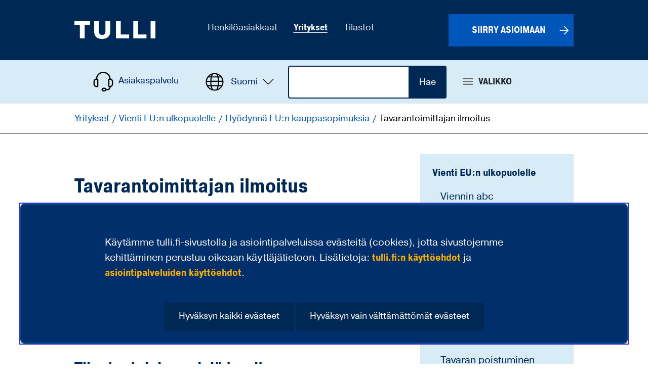

--- FILE ---
content_type: text/html;charset=UTF-8
request_url: https://tulli.fi/yritykset/vienti/kauppasopimukset/tavarantoimittajan-ilmoitus
body_size: 46586
content:
<!doctype html>
<html class="ltr" dir="ltr" lang="fi-FI">
 <head> 
  <link rel="alternate" hreflang="en" href="https://tulli.fi/en/businesses/export/trade-agreements/suppliers-declaration"> 
  <link rel="alternate" hreflang="sv" href="https://tulli.fi/sv/foretag/export/handelsavtal/leverantorsdeklaration"> 
  <link rel="alternate" hreflang="fi" href="https://tulli.fi/yritykset/vienti/kauppasopimukset/tavarantoimittajan-ilmoitus"> 
  <link rel="alternate" hreflang="en" href="https://tulli.fi/en/businesses/export/trade-agreements/suppliers-declaration"> 
  <link rel="alternate" hreflang="sv" href="https://tulli.fi/sv/foretag/export/handelsavtal/leverantorsdeklaration"> 
  <link rel="alternate" hreflang="fi" href="https://tulli.fi/yritykset/vienti/kauppasopimukset/tavarantoimittajan-ilmoitus"> 
  <title>
		Tavarantoimittajan ilmoitus -             Tulli

	</title> 
  <meta http-equiv="X-UA-Compatible" content="IE=edge"> 
  <meta content="initial-scale=1.0, width=device-width" name="viewport"> 
  <link rel="stylesheet" type="text/css" href="/o/common-ui-resources/stylebook/css/main.css?t=1768237622000
"> 
  <link rel="stylesheet" type="text/css" href="/o/yja-tulli-2023-theme/fonts/tulli-fonts/stylesheet.css?t=1768237622000"> 
  <link rel="stylesheet" type="text/css" href="/o/yja-tulli-2023-theme/fonts/tulli-icons/stylesheet.css?t=1768237622000"> 
  <link rel="icon" href="/documents/162752825/203618985/favicon_32x32.ico/8765fa39-61d4-5ec1-cbd9-6aa43118e53c?t=1708698222314" sizes="any"> 
  <link rel="icon" href="/documents/162752825/203618985/favicon.svg/9e231997-cc55-8742-78e9-d0847df026e5?t=1708698236114" type="image/svg+xml"> 
  <link rel="apple-touch-icon" href="/documents/162752825/203618985/favicon_180x180.png/14003c55-63ed-0e2a-aea9-618d1d943a73?t=1708698532339"> 
  <link rel="manifest" href="/documents/162752825/203618985/manifest.json/e4817aaa-204a-e8d8-8ffc-f16f715ce465?t=1708699778305"> 
  <meta content="text/html; charset=UTF-8" http-equiv="content-type"> 
  <script data-senna-track="permanent" src="/o/frontend-js-svg4everybody-web/index.js" type="text/javascript"></script> 
  <script data-senna-track="permanent" src="/o/frontend-js-jquery-web/jquery/jquery.min.js" type="text/javascript"></script> 
  <script data-senna-track="permanent" src="/o/frontend-js-jquery-web/jquery/init.js" type="text/javascript"></script> 
  <script data-senna-track="permanent" src="/o/frontend-js-jquery-web/jquery/ajax.js" type="text/javascript"></script> 
  <script data-senna-track="permanent" src="/o/frontend-js-jquery-web/jquery/bootstrap.bundle.min.js" type="text/javascript"></script> 
  <script data-senna-track="permanent" src="/o/frontend-js-jquery-web/jquery/collapsible_search.js" type="text/javascript"></script> 
  <script data-senna-track="permanent" src="/o/frontend-js-jquery-web/jquery/fm.js" type="text/javascript"></script> 
  <script data-senna-track="permanent" src="/o/frontend-js-jquery-web/jquery/form.js" type="text/javascript"></script> 
  <script data-senna-track="permanent" src="/o/frontend-js-jquery-web/jquery/popper.min.js" type="text/javascript"></script> 
  <script data-senna-track="permanent" src="/o/frontend-js-jquery-web/jquery/side_navigation.js" type="text/javascript"></script> 
  <link data-senna-track="permanent" href="/o/frontend-theme-font-awesome-web/css/main.css" rel="stylesheet" type="text/css"> 
  <meta property="og:locale" content="fi_FI"> 
  <meta property="og:locale:alternate" content="fi_FI"> 
  <meta property="og:locale:alternate" content="sv_SE"> 
  <meta property="og:locale:alternate" content="en_US"> 
  <meta property="og:site_name" content="Tulli"> 
  <meta property="og:title" content="Tavarantoimittajan ilmoitus - Tulli"> 
  <meta property="og:type" content="website"> 
  <meta property="og:url" content="https://tulli.fi/yritykset/vienti/kauppasopimukset/tavarantoimittajan-ilmoitus"> 
  <meta property="og:image" content="https://tulli.fi/documents/162752825/180596540/Tulli-somejakokuva-FI.png/f7735898-bed7-70c4-0264-7a14a9f56002?version=1.0&amp;t=1767861071058&amp;imagePreview=1"> 
  <meta property="og:image:secure_url" content="https://tulli.fi/documents/162752825/180596540/Tulli-somejakokuva-FI.png/f7735898-bed7-70c4-0264-7a14a9f56002?version=1.0&amp;t=1767861071058&amp;imagePreview=1"> 
  <meta property="og:image:type" content="image/png"> 
  <meta property="og:image:url" content="https://tulli.fi/documents/162752825/180596540/Tulli-somejakokuva-FI.png/f7735898-bed7-70c4-0264-7a14a9f56002?version=1.0&amp;t=1767861071058&amp;imagePreview=1"> 
  <meta property="og:image:height" content="840"> 
  <meta property="og:image:width" content="1600">  
  <link class="lfr-css-file" data-senna-track="temporary" href="https://tulli.fi/o/yja-tulli-2023-theme/css/clay.css?browserId=chrome&amp;themeId=yjatulli2023theme_WAR_yjatulli2023theme&amp;minifierType=css&amp;languageId=fi_FI&amp;t=1768237622000" id="liferayAUICSS" rel="stylesheet" type="text/css"> 
  <link data-senna-track="temporary" href="/o/frontend-css-web/main.css?browserId=chrome&amp;themeId=yjatulli2023theme_WAR_yjatulli2023theme&amp;minifierType=css&amp;languageId=fi_FI&amp;t=1699991559480" id="liferayPortalCSS" rel="stylesheet" type="text/css"> 
  <link data-senna-track="temporary" href="/combo?browserId=chrome&amp;minifierType=&amp;themeId=yjatulli2023theme_WAR_yjatulli2023theme&amp;languageId=fi_FI&amp;com_liferay_journal_content_web_portlet_JournalContentPortlet_INSTANCE_sXyyIeHYyDOD:%2Fcss%2Fmain.css&amp;com_liferay_product_navigation_product_menu_web_portlet_ProductMenuPortlet:%2Fcss%2Fmain.css&amp;com_liferay_site_navigation_menu_web_portlet_SiteNavigationMenuPortlet_INSTANCE_HMN930G0KzlY:%2Fcss%2Fmain.css&amp;fi_yja_language_version_tool_web_portlet_LanguageVersionToolSelectionPortlet_INSTANCE_desktopLanguage:%2Fcss%2Fmain.css&amp;fi_yja_layout_metadata_display_LayoutMetadataDisplayPortlet:%2Fcss%2Fmain.css&amp;t=1768237622000" id="15199274" rel="stylesheet" type="text/css"> 
  <script data-senna-track="temporary" type="text/javascript">
	// <![CDATA[
		var Liferay = Liferay || {};

		Liferay.Browser = {
			acceptsGzip: function() {
				return true;
			},

			

			getMajorVersion: function() {
				return 131.0;
			},

			getRevision: function() {
				return '537.36';
			},
			getVersion: function() {
				return '131.0';
			},

			

			isAir: function() {
				return false;
			},
			isChrome: function() {
				return true;
			},
			isEdge: function() {
				return false;
			},
			isFirefox: function() {
				return false;
			},
			isGecko: function() {
				return true;
			},
			isIe: function() {
				return false;
			},
			isIphone: function() {
				return false;
			},
			isLinux: function() {
				return false;
			},
			isMac: function() {
				return true;
			},
			isMobile: function() {
				return false;
			},
			isMozilla: function() {
				return false;
			},
			isOpera: function() {
				return false;
			},
			isRtf: function() {
				return true;
			},
			isSafari: function() {
				return true;
			},
			isSun: function() {
				return false;
			},
			isWebKit: function() {
				return true;
			},
			isWindows: function() {
				return false;
			}
		};

		Liferay.Data = Liferay.Data || {};

		Liferay.Data.ICONS_INLINE_SVG = true;

		Liferay.Data.NAV_SELECTOR = '#navigation';

		Liferay.Data.NAV_SELECTOR_MOBILE = '#navigationCollapse';

		Liferay.Data.isCustomizationView = function() {
			return false;
		};

		Liferay.Data.notices = [
			

			
		];

		Liferay.PortletKeys = {
			DOCUMENT_LIBRARY: 'com_liferay_document_library_web_portlet_DLPortlet',
			DYNAMIC_DATA_MAPPING: 'com_liferay_dynamic_data_mapping_web_portlet_DDMPortlet',
			ITEM_SELECTOR: 'com_liferay_item_selector_web_portlet_ItemSelectorPortlet'
		};

		Liferay.PropsValues = {
			JAVASCRIPT_SINGLE_PAGE_APPLICATION_TIMEOUT: 0,
			NTLM_AUTH_ENABLED: false,
			UPLOAD_SERVLET_REQUEST_IMPL_MAX_SIZE: 3048576000
		};

		Liferay.ThemeDisplay = {

			

			
				getLayoutId: function() {
					return '161';
				},

				

				getLayoutRelativeControlPanelURL: function() {
					return '/group/tulli/~/control_panel/manage';
				},

				getLayoutRelativeURL: function() {
					return '/yritykset/vienti/kauppasopimukset/tavarantoimittajan-ilmoitus';
				},
				getLayoutURL: function() {
					return 'https://tulli.fi/yritykset/vienti/kauppasopimukset/tavarantoimittajan-ilmoitus';
				},
				getParentLayoutId: function() {
					return '159';
				},
				isControlPanel: function() {
					return false;
				},
				isPrivateLayout: function() {
					return 'false';
				},
				isVirtualLayout: function() {
					return false;
				},
			

			getBCP47LanguageId: function() {
				return 'fi-FI';
			},
			getCanonicalURL: function() {

				

				return 'https\x3a\x2f\x2ftulli\x2efi\x2fyritykset\x2fvienti\x2fkauppasopimukset\x2ftavarantoimittajan-ilmoitus';
			},
			getCDNBaseURL: function() {
				return 'https://tulli.fi';
			},
			getCDNDynamicResourcesHost: function() {
				return '';
			},
			getCDNHost: function() {
				return '';
			},
			getCompanyGroupId: function() {
				return '10197';
			},
			getCompanyId: function() {
				return '10157';
			},
			getDefaultLanguageId: function() {
				return 'fi_FI';
			},
			getDoAsUserIdEncoded: function() {
				return '';
			},
			getLanguageId: function() {
				return 'fi_FI';
			},
			getParentGroupId: function() {
				return '162752825';
			},
			getPathContext: function() {
				return '';
			},
			getPathImage: function() {
				return '/image';
			},
			getPathJavaScript: function() {
				return '/o/frontend-js-web';
			},
			getPathMain: function() {
				return '/c';
			},
			getPathThemeImages: function() {
				return 'https://tulli.fi/o/yja-tulli-2023-theme/images';
			},
			getPathThemeRoot: function() {
				return '/o/yja-tulli-2023-theme';
			},
			getPlid: function() {
				return '193696705';
			},
			getPortalURL: function() {
				return 'https://tulli.fi';
			},
			getRealUserId: function() {
				return '10161';
			},
			getScopeGroupId: function() {
				return '162752825';
			},
			getScopeGroupIdOrLiveGroupId: function() {
				return '162752825';
			},
			getSessionId: function() {
				return '';
			},
			getSiteAdminURL: function() {
				return 'https://tulli.fi/group/tulli/~/control_panel/manage?p_p_lifecycle=0&p_p_state=maximized&p_p_mode=view';
			},
			getSiteGroupId: function() {
				return '162752825';
			},
			getURLControlPanel: function() {
				return '/group/control_panel?refererPlid=193696705';
			},
			getURLHome: function() {
				return 'https\x3a\x2f\x2ftulli\x2efi\x2f';
			},
			getUserEmailAddress: function() {
				return '';
			},
			getUserId: function() {
				return '10161';
			},
			getUserName: function() {
				return '';
			},
			isAddSessionIdToURL: function() {
				return false;
			},
			isImpersonated: function() {
				return false;
			},
			isSignedIn: function() {
				return false;
			},

			isStagedPortlet: function() {
				
					
						return false;
					
				
			},

			isStateExclusive: function() {
				return false;
			},
			isStateMaximized: function() {
				return false;
			},
			isStatePopUp: function() {
				return false;
			}
		};

		var themeDisplay = Liferay.ThemeDisplay;

		Liferay.AUI = {

			

			getAvailableLangPath: function() {
				return 'available_languages.jsp?browserId=chrome&themeId=yjatulli2023theme_WAR_yjatulli2023theme&colorSchemeId=01&languageId=fi_FI&t=1768547207604';
			},
			getCombine: function() {
				return false;
			},
			getComboPath: function() {
				return '/combo/?browserId=chrome&minifierType=&languageId=fi_FI&t=1768244729040&';
			},
			getDateFormat: function() {
				return '%d.%m.%Y';
			},
			getEditorCKEditorPath: function() {
				return '/o/frontend-editor-ckeditor-web';
			},
			getFilter: function() {
				var filter = 'raw';

				
					

				return filter;
			},
			getFilterConfig: function() {
				var instance = this;

				var filterConfig = null;

				if (!instance.getCombine()) {
					filterConfig = {
						replaceStr: '.js' + instance.getStaticResourceURLParams(),
						searchExp: '\\.js$'
					};
				}

				return filterConfig;
			},
			getJavaScriptRootPath: function() {
				return '/o/frontend-js-web';
			},
			getLangPath: function() {
				return 'aui_lang.jsp?browserId=chrome&themeId=yjatulli2023theme_WAR_yjatulli2023theme&colorSchemeId=01&languageId=fi_FI&t=1768244729040';
			},
			getPortletRootPath: function() {
				return '/html/portlet';
			},
			getStaticResourceURLParams: function() {
				return '?browserId=chrome&minifierType=&languageId=fi_FI&t=1768244729040';
			}
		};

		Liferay.authToken = 'j7Q6Sni1';

		

		Liferay.currentURL = '\x2fyritykset\x2fvienti\x2fkauppasopimukset\x2ftavarantoimittajan-ilmoitus';
		Liferay.currentURLEncoded = '\x252Fyritykset\x252Fvienti\x252Fkauppasopimukset\x252Ftavarantoimittajan-ilmoitus';
	// ]]>
</script> 
  <script src="/o/js_loader_config?t=1768244715984" type="text/javascript"></script> 
  <script data-senna-track="permanent" src="/o/frontend-js-aui-web/aui/aui/aui.js" type="text/javascript"></script> 
  <script data-senna-track="permanent" src="/o/frontend-js-aui-web/liferay/modules.js" type="text/javascript"></script> 
  <script data-senna-track="permanent" src="/o/frontend-js-aui-web/liferay/aui_sandbox.js" type="text/javascript"></script> 
  <script data-senna-track="permanent" src="/o/frontend-js-aui-web/aui/attribute-base/attribute-base.js" type="text/javascript"></script> 
  <script data-senna-track="permanent" src="/o/frontend-js-aui-web/aui/attribute-complex/attribute-complex.js" type="text/javascript"></script> 
  <script data-senna-track="permanent" src="/o/frontend-js-aui-web/aui/attribute-core/attribute-core.js" type="text/javascript"></script> 
  <script data-senna-track="permanent" src="/o/frontend-js-aui-web/aui/attribute-observable/attribute-observable.js" type="text/javascript"></script> 
  <script data-senna-track="permanent" src="/o/frontend-js-aui-web/aui/attribute-extras/attribute-extras.js" type="text/javascript"></script> 
  <script data-senna-track="permanent" src="/o/frontend-js-aui-web/aui/event-custom-base/event-custom-base.js" type="text/javascript"></script> 
  <script data-senna-track="permanent" src="/o/frontend-js-aui-web/aui/event-custom-complex/event-custom-complex.js" type="text/javascript"></script> 
  <script data-senna-track="permanent" src="/o/frontend-js-aui-web/aui/oop/oop.js" type="text/javascript"></script> 
  <script data-senna-track="permanent" src="/o/frontend-js-aui-web/aui/aui-base-lang/aui-base-lang.js" type="text/javascript"></script> 
  <script data-senna-track="permanent" src="/o/frontend-js-aui-web/liferay/dependency.js" type="text/javascript"></script> 
  <script data-senna-track="permanent" src="/o/frontend-js-aui-web/liferay/util.js" type="text/javascript"></script> 
  <script data-senna-track="permanent" src="/o/frontend-js-web/loader/config.js" type="text/javascript"></script> 
  <script data-senna-track="permanent" src="/o/frontend-js-web/loader/loader.js" type="text/javascript"></script> 
  <script data-senna-track="permanent" src="/o/frontend-js-web/liferay/dom_task_runner.js" type="text/javascript"></script> 
  <script data-senna-track="permanent" src="/o/frontend-js-web/liferay/events.js" type="text/javascript"></script> 
  <script data-senna-track="permanent" src="/o/frontend-js-web/liferay/lazy_load.js" type="text/javascript"></script> 
  <script data-senna-track="permanent" src="/o/frontend-js-web/liferay/liferay.js" type="text/javascript"></script> 
  <script data-senna-track="permanent" src="/o/frontend-js-web/liferay/global.bundle.js" type="text/javascript"></script> 
  <script data-senna-track="permanent" src="/o/frontend-js-web/liferay/portlet.js" type="text/javascript"></script> 
  <script data-senna-track="permanent" src="/o/frontend-js-web/liferay/workflow.js" type="text/javascript"></script> 
  <script data-senna-track="temporary" src="/o/js_bundle_config?t=1768244730817" type="text/javascript"></script> 
  <script data-senna-track="temporary" type="text/javascript">
	// <![CDATA[
		
			
				
		

		

		
	// ]]>
</script> 
  <style>
footer.site-footer .yja-meta-content-info {
    display: none;
    }

.document-list {
    .file-ext,
    .file-size {
        display: none;
    }
}
</style> 
  <style>
body {
    &.sv.site:not(.dialog-iframe-popup) .header-logo {
        background-image: url('/documents/162752825/180596540/Tullen_tekstitunnus_valkoinen_RGB.svg');
    }
    &.en.site:not(.dialog-iframe-popup) .header-logo {
        background-image: url('/documents/162752825/180596540/Customs_tekstitunnus_valkoinen_RGB.svg');
    }
}

/* ---------- Askem ---------- */
.askem-footer-link{display:none;}

.askem{margin: 10px auto;width: 1570px;max-width: 100%;}
.askem-plugin .askem-reactions-group .askem-reaction-button{font-family:"Open Sans",sans-serif;border:1px solid #00205B !important;color:#fff !important;background:#00205B !important;}
.askem-plugin .askem-reactions-group .askem-reaction-button .askem-label{color:#fff !important;}

.askem {
    padding: 0rem 1.2rem;
}

/* ---------- Dialogs ---------- */
.openDialogButton {
    border: none;
    background: transparent;
    font-family: "Tulli-icons";
    padding: 0px;
    margin: -6px 0px 0px 10px !important;
    font-size: 24px !important;
    position: absolute;
}
h1 .openDialogButton, h2 .openDialogButton, h3 .openDialogButton, h4 .openDialogButton {
    margin: 2px 0px 0px 10px !important;
}
h1:has(button.openDialogButton),h2:has(button.openDialogButton),h3:has(button.openDialogButton),h4:has(button.openDialogButton),p:has(button.openDialogButton){
    padding-right:12px !important;
}

.openDialogButton{border: none;background: transparent;font-family: "Tulli-icons";padding: 0px;margin: 0px 0px 0px 10px;font-size: 1em;}
.closeDialog{background: rgb(0,32,91);color: #fff !important;border: none;padding: 5px 10px;font-size: 0.8em;margin-bottom:20px;}
dialog.lisatieto{width: 700px;max-width: 100%;margin-top:auto !important;}
dialog.lisatieto::backdrop{background:rgba(0,0,0,0.25);}

.eisis {
    &:is(ul,ol,dl) {
        .journal-content-article & {
            padding-left: 2rem !important;
        }
    }
}

/* ---------- Korkeat kuvalinkit ---------- */
.korkeat-kuvalinkit .tulli-banner {
    aspect-ratio: 1/1;
    min-height: 12rem;
}
@media screen and (min-width: 768px) {
    .korkeat-kuvalinkit .card-title {
    font-size: 1.2em !important;
    padding-top: 10px !important;
    }
}
.korkeat-kuvalinkit .file-ext, 
.korkeat-kuvalinkit .file-size{
display:none;
}
.korkeat-kuvalinkit .tulli-banner-img-bg .card-body span.card-title {
    padding-right: 3rem;
}

/* ---------- globe icon svg ---------- */
#dropdownLangMobile > span.icon-tulli-globe-checked, .yja-mobile-navigation__content  span.icon-tulli-globe-checked{
    width: 40px;
    height: 40px;
    background: url(/documents/162752825/180596540/tulli-globe.svg/1feffdc6-cac6-5ff9-81d3-f3eaff58c8b5?t=1708971868716);
    background-repeat: no-repeat;
}
#dropdownLangMobile > span.icon-tulli-globe-checked:before, .yja-mobile-navigation__content  span.icon-tulli-globe-checked:before {
    content:"";
}

/* ---------- NOTIFICATION BANNER ---------- */
.palautebanner {
padding-top:20px;
}

.beta-notification-banner_text {
font-size:1rem;
font-weight:600;
}

.beta-notification-banner {
width: 100%;
display: flex;
justify-content: center;
}

/* ---------- kriisibannerin tyylejä ---------- */
.notice-ribbon-container {
    background: var(--keltainen);
}
.notice-ribbon-content p{
    margin:0px;
    padding:0px;
}
.notice-ribbon-content a {
    color: var(--sininen-tumma);
    text-decoration: underline;
    text-decoration-thickness: 0.0625rem;
    text-decoration-color: var(--sininen-tumma);
    text-underline-offset: 0.125rem;

    &:hover, &:focus {
        color: #3333CC;
        text-decoration-color: #3333CC;
    }
}

.kriisibanneri-punainen .notice-ribbon-container{background:var(--punainen) !important;color:#fff !important;}

.eu-valinta-laatikko{
    background:var(--sininen-haalea);
    padding:20px;
}

.pageupdate{margin: 0px auto;width: 100%;max-width: 1560px;}

@media screen and (max-width: 480px){
.yja-cookie-dialog__theme-three {
    top: initial !important;
}
}
.maa h4{padding-left:25px;}
.maa .header::after {font-weight: bold;font-size: 1.1em;}
@media screen and (max-width:639px){
#filtterit{margin-bottom:20px;}
#filtterit, #filtterit .radio-option{flex:none;display:block;width:100%;}
#filtterit .filter{float:left;}
#filtterit .radio-option{margin-top:10px;clear:both;overflow:auto;}
#filtterit .radio-option label{display:block;}
}

.layouts.level-2, .layouts.level-3, .layouts.level-4 {
    margin-top: 10px;
}
#navigation .navbar-site .ml-3{
    margin-left:0px !important;
}
.frontpage-tpl .row:nth-child(2n+1){
    background:none !important;
}

.ml-4, .mx-4{
    margin-left:1rem !important;
}

@media (min-width:768px){
    .tulli-landing-1-2-1 .col-md-4 {
        padding-top: 0px;
    }
    .tulli-landing-1-2-1 #column-3 {
        padding-top:40px;
    }
}
@media (max-width: 767.98px) {
    .tulli-landing-1-2-1 {
        #column-3 {
            margin-top: 2rem;
        }
    }
}

/* ---------- nested-portlets ---------- */
@media (min-width: 1024px){
.portlet-nested-portlets .columns-2 .portlet-column-first {
    padding-right: 0.6rem !important;
}
.portlet-nested-portlets .columns-2 .portlet-column-last {
    padding-left: 0.6rem !important;
}
}
.columns-2 {
    /* Overwrite 2 columns template breakpoint from 768 to 1024 */
    .portlet-column {
        @media (min-width: 768px) {
            flex: 0 0 100%;
            max-width: 100%;
        }
        @media (min-width: 1024px) {
            flex: 0 0 50%;
            max-width: 50%;
        }
    }

    /* Remove 10px bottom margin from structural nested-portlets 2 columns elements */
    > div > .portlet-column:not(:has(+ .portlet-column)) > div > div > .portlet {
        margin-bottom: 0rem;
    }

    @media (max-width: 1024px) {
        .tulli-banner--11-5 {
            margin-bottom: 0px;
        }
    }
}

.journal-content-article {
    :is(ul, ol) {
        &:not([class]) {
            > li {
                > :is(ul, ol) {
                    margin-bottom: 0rem !important;
                }
            }
        }
    }
}

#main-content.columns-1{width:1000px;max-width:100%;margin:2.5rem auto;}

.columns-2 .portlet-column-first:has(#eu),
#column-2:has(#eu) {
    border-bottom: 0.125rem solid #ccc;
}
@media screen and (min-width: 1024px) {
    .mobiili-valinta {
        display: none;
    }

    .columns-2 .portlet-column-first:has(#eu),
    #column-2:has(#eu) {
        border-right: 0.125rem solid #ccc;
        padding-right: 2.1875rem !important;
        border-bottom: none !important;
    }

    .columns-2 .portlet-column-last:has(#ei-eu),
    #column-2:has(#ei-eu) {
        padding-left: 2.5rem !important;
    }
}

/* ---------- Sisältöjen listaus vuosivälilehdin ---------- */
.web-content-listing-portlet {
    .btn-default:not(:disabled):not(.disabled) {
        box-shadow: none;
        text-transform: none;
        padding: .75em 1.5em .8125em;
    }

    .btn {
        margin: 0rem;
    }

    .page-item.active .page-link {
        background-color: var(--sininen-tumma);
        color: #fff !important;
    }

    li.tab.active a {
        color: #fff !important;
    }

    @media screen and (min-width:768px) {
        .lfr-pagination-buttons.pager {
            width: 40rem;
            max-width: 100%;
            text-align: right;
        }
    }

    .list__assets {
        .list__item {
             a {
                text-decoration: none !important;

                &:hover,
                &:focus {
                    color: var(--sininen-tumma) !important;
                    text-decoration-line: underline !important;
                    text-decoration-color: var(--sininen-tumma) !important;
                }
            }
        }
    }
}

/* pattern-banner */
.pattern-banner {
    .tulli-banner {
        background-color: var(--sininen-tumma);
        background-image: url('/documents/162752825/205994337/Iso_linkkipainike_kuosi.svg');
        background-position: right -0.3125rem !important;
        background-repeat: no-repeat !important;
        background-size: cover !important;

        &:hover,
        &:focus {
            background-image: none;
            background-color: var(--sininen-haalea-hover);
        }

        .card-body {
            max-width: 80%;
        }
        .card-title::after {
            left: 1rem
        }

        .banner-row {
            /* iPhone compatibility, clipping prevention */
            height: auto !important
        }
    }
    
    @media screen and (min-width: 1440px) {
        .tulli-banner .card-body .card-title {
            font-size: 3rem !important;
            font-weight: 900 !important;
            text-align: left !important;
        }
    
        .tulli-banner .card-text {
            display: block;
            text-align: left !important;
            margin-top: 2rem !important;
        }
    
        .tulli-banner .card-title::after {
            left: 1.5625rem !important;
        }
    }
    
    @media (min-width: 768px) {
        .tulli-banner {
            aspect-ratio: 2.15;
        }
    }
    
    @media (max-width: 767px) {
        .tulli-banner {
            aspect-ratio: 3 !important;
            min-height: 10rem;
        }
    }
    
    @media (max-width: 1439px) {
        .tulli-banner.tulli-banner--blue .card-body {
            padding: 0.75rem 1.25rem 1.25rem 0.75rem !important;
            justify-content: start !important;
        }
    }
    
    @media screen and (max-width: 767px) {
        .tulli-banner.tulli-banner-blue .card-title::after {
            left: 1.25rem;
            bottom: 1rem;
        }
    
        .journal-content-article .tulli-banner--11-5 {
            aspect-ratio: auto !important;
            min-height: 5rem;
        }
    }
}

/* ---------- Metadata ---------- */
.list__item .meta .label,
.yja-tag,
.meta span.label,
.media-item.news-page .icon-time,
.locale-actions {
    display: none !important;
}

.meta .label-published {
    position: relative;
    top: 0.4375rem;
    line-height: 1.33334;
}

.tulli-banner {
    word-break: break-word;
    min-height: 6rem;
    max-width: 100%;
}
@media (max-width: 1023px) {
    .tulli-banner.tulli-banner--11-5 {
        aspect-ratio: auto !important;
    }
}
.hero-area--buttons .tulli-banner {
    min-height: 8rem;
}

div.two-banners {
    margin-bottom: 0rem;
}

div ol.polku > li {
    padding-left: 6rem;
}
div ol.polku > li::before {
    width: 4rem;
    height: 4rem;
    margin-top: -1.5rem;
    margin-left: -2rem;
    line-height: 64px;
    font-size: 1.6em;
}

@media screen and (max-width: 767.98px) {
    a.tagi {
        padding: 0.1875rem 0.8125rem !important;
        margin: 0.25rem 0.3125rem;
    }
}

/* YJACUSTOMS-186 */
@media (max-width: 767px) {
    .tulli-basic {
        .container {
            padding-right: 0rem;
            padding-left: 0rem;
        }
    }
    div.tulli-basic>.row>.col-12>.container .journal-content-article {
        margin-bottom: 0px;
        margin-top: 0px;
    }
}

/* ---------- yja-tulli-itu-search-portlet ---------- */
.yja-tulli-itu-search-portlet {
    button[id*=itu-search-button],
    .form-group .btn {
        margin: 0 0 1.25rem;
        height: 3rem;
        padding: 0.75rem 1.5rem 0.8125rem !important;
    }
}

/* YJACUSTOMS-206 */
.tulli-path__title,
.tulli-faq__title,
.korkeat-kuvalinkit {
    word-break: break-word;
    hyphens: auto;
}

/* YJATULLI-1619 */
.news-page {
    h1 {
        margin-bottom: 0rem !important;
    }
    .published .label {
        display: inline-block !important;
        margin-top: 0.625rem;
    }
}

/* YJATULLI-1623 */
.addsearch-portlet {
    .search-form {
        margin-bottom: 1.25rem;

        input[type="text"] {
            height: 3rem;
        }
    } 
}
.btn {
    .topbar-wrapper #topSearchform_static &,
    .search-form & {
        &:hover,
        &:focus {
            background: var(--sininen-haalea-hover) !important;
        }
    }
    .search-form & {
        padding-top: 0.25rem !important;
        padding-bottom: 0.25rem !important;
        border-radius: 0rem 0.25rem 0.25rem 0rem;
        margin: 0rem !important;
    }

}

.portlet-body .subscribe-action:not(:has(> *)) {
    /* Prevent empty subscribe-action from reserving space */
    margin-bottom: 0rem !important;
}

/* Prevent few-characters-wide text rows with floated pictures in mobile */
.journal-content-article {
    img {
        @media (max-width: 575.98px) {
            &.mobile-center {
                float: none !important;
                display: block !important;
                margin-left: auto !important;
                margin-right: auto !important;
            }
        }
    }
}
</style> 
  <meta name="google-site-verification" content="TWZTfH0e9f8IL6cNXNYkug-0cuOxz2_wSgoK-psohY8"> 
  <meta name="google-site-verification" content="fsrysbe131ZwuxwDrGu6ldiQ7V1SOlkA0UbD1yNyIb0"> 
  <!-- Snoobi siteanalytics V2.4 --> 
   
  <!-- Askem --> 
   
  <!-- Language menu custom link --> 
  <script>
function addCustomLink(node) {

  const lang = themeDisplay.getLanguageId();
  const i18n = {
    'fi_FI': {
      'link': '/other-languages',
      'text': 'Other languages',
      'srOnlyText': 'Select language'
    },
    'sv_SE': {
      'link': '/other-languages',
      'text': 'Other languages',
      'srOnlyText': 'Select language'
    },
    'en_US': {
      'link': '/other-languages',
      'text': 'Other languages',
      'srOnlyText': 'Select language'
    }
  }

  const translate = (keyValue) => {
    const translation = i18n[lang] ? i18n[lang][keyValue] : i18n['en_US'][keyValue];
    return translation;
  }
  
  // Find current context language selection menu
  var languageSelectionMenu = node.one('#languageSelectionMenuDesktop') || node.one('#languageSelectionMenuMobile');

  if (!languageSelectionMenu) return;
  
  // Generate content to be appended to language selection menu
  const spanElement = document.createElement('span');
  spanElement.classList.add('sr-only');
  spanElement.appendChild(document.createTextNode(translate('srOnlyText')));
  
  const linkText = document.createTextNode(translate('text'));
  let linkElement = document.createElement('a');
  linkElement.href = translate('link');
  linkElement.appendChild(spanElement);
  linkElement.appendChild(linkText);
  
  const listElement = document.createElement('li');
  listElement.classList.add('other-languages');
  listElement.appendChild(linkElement);
listElement.setAttribute('lang', 'en');
  
  languageSelectionMenu.append(listElement);
}

Liferay.Portlet.ready(
  function(portletId, node) {
    if (/LanguageVersionToolSelectionPortlet/i.test(portletId)) {
      setTimeout(() => {
        addCustomLink(node);
      }, "200");
    }
  }
);
</script> 
  <script>
function addNavMutationObserver(targetElement, targetClass, effectElementArray) {
	const mutationCallback = (mutationList, observer) => {
		for (const mutation of mutationList) {
			const className = mutation?.target?.className;

			if (!className) return;

			let isOpen = false;
			if (className.includes(targetClass)) {
				isOpen = true;
			}

			// Prevent screen reader focus overflow to content by temporarily preventing access when navigation is open
			effectElementArray.forEach(target => {
				if (!target) return;
				target.ariaHidden = isOpen;
			})
		}
	};
	var observer = new MutationObserver(mutationCallback)
	  
	observer.observe(targetElement, {
		attributes: true, 
		attributeFilter: ['class'],
		childList: false, 
		characterData: false
	})
}

function addNavObservers() {
  // Target elements for observer
  const yjaMobileNavigation = document.querySelector(".yja-mobile-navigation");
  const megamenuNavigation = document.querySelector(".megamenu");

  // Effect elements for observer
	const footer = document.querySelector("footer");
	const wrapper = document.querySelector("#wrapper");
	const skipToContent = document.querySelector("#skip-to-content");
  const breadcrumb = document.querySelector("#wrapper #breadcrumb")
  const content = document.querySelector("#wrapper #content")
  const topbarWrapper = document.querySelector("#wrapper .topbar-wrapper")
  const containerInBanner = document.querySelector("#wrapper #banner > .container")

  if (yjaMobileNavigation && footer && wrapper && skipToContent) {
    addNavMutationObserver(yjaMobileNavigation, 'yja-mobile-navigation--open', [footer, wrapper, skipToContent]);
  }

  if (megamenuNavigation && footer && skipToContent && breadcrumb && content && topbarWrapper && containerInBanner) {
    addNavMutationObserver(megamenuNavigation, 'show', [footer, skipToContent, breadcrumb, content, topbarWrapper, containerInBanner]);
  }
}

function setSearchValues() {
  const currentLang = jQuery('html').attr('lang');
  const i18n = {
    "fi-FI": {
      searchPage: "/haku",
      searchParam: "search"
    },
    "sv-SE": {
      searchPage: "/sok",
      searchParam: "search"
    },
    "en-US": {
      searchPage: "/search",
      searchParam: "search"
    }
  }

  const Translate = (target) => {
    return (i18n[currentLang] ? i18n[currentLang][target] : i18n['fi-FI'][target]);
  }

  const desktopForm = jQuery('#topSearchform_static');
  const mobileForm = jQuery('.fess-search');
  
  // Desktop
  jQuery(desktopForm).attr('onsubmit', '');
  jQuery(desktopForm).find('.search-btn').attr('onclick', '');
  jQuery(desktopForm).attr('action', Translate('searchPage'));
  const desktopSearchField = jQuery(desktopForm).find('#search-field');
  if (desktopSearchField) jQuery(desktopSearchField).attr('name', Translate('searchParam'));

  // Mobile 
  jQuery(mobileForm).attr('onsubmit', '');
  jQuery(mobileForm).find('button[type=submit]').attr('onclick', '');
  jQuery(mobileForm).attr('action', '');
  jQuery(mobileForm).on('submit', (event) => {
    event.preventDefault();
    
    const mobileSearchField = jQuery(mobileForm).find('#headerSearchFieldMobile');
    const searchPage = Translate('searchPage');
    const searchParam = '?' + Translate('searchParam') + '=';
    const searchLocation = window.location.origin + searchPage + searchParam + $("#headerSearchFieldMobile").val();

    window.location = searchLocation;
  }) 
}

jQuery(document).ready(function() {
  // Improve accessibility in menu screenreader navigation
  addNavObservers();

  // YJACUSTOMS-190 search field
  setSearchValues()
})
</script> 
  <style>
.has-control-menu.controls-visible .portlet-topper {
	position: relative;
	opacity: 1;
	right: auto;
	left: auto;
	top: auto;
	transition: opacity .25s,transform .25s;
transform:none !important;
}
.has-control-menu.controls-visible section.portlet .portlet-topper {
	display: flex;
}
.has-control-menu.controls-visible .cke_top {
    position: sticky !important;
    top: 120px;
}
</style> 
  <link class="lfr-css-file" data-senna-track="temporary" href="https://tulli.fi/o/yja-tulli-2023-theme/css/main.css?browserId=chrome&amp;themeId=yjatulli2023theme_WAR_yjatulli2023theme&amp;minifierType=css&amp;languageId=fi_FI&amp;t=1768237622000" id="liferayThemeCSS" rel="stylesheet" type="text/css"> 
  <style data-senna-track="temporary" type="text/css">
		.journal-content-article img, .portlet-blogs img {
	max-width: 100%;
}
#content .journal-content-article section.hero-area--buttonless img, #content .journal-content-article section.hero-area--buttons img {
	aspect-ratio: 3/1 !important;
}
@media screen and (max-width:799px){
#content .journal-content-article section.hero-area--buttonless img, #content .journal-content-article section.hero-area--buttons img {
	aspect-ratio: 2/1 !important;
}
}
.tasaus0 .journal-content-article section.hero-area--buttonless img{object-position: center 0%;}
.tasaus10 .journal-content-article section.hero-area--buttonless img{object-position: center 10%;}
.tasaus20 .journal-content-article section.hero-area--buttonless img{object-position: center 20%;}
.tasaus30 .journal-content-article section.hero-area--buttonless img{object-position: center 30%;}
.tasaus40 .journal-content-article section.hero-area--buttonless img{object-position: center 40%;}
.tasaus50 .journal-content-article section.hero-area--buttonless img{object-position: center 50%;}
.tasaus60 .journal-content-article section.hero-area--buttonless img{object-position: center 60%;}
.tasaus70 .journal-content-article section.hero-area--buttonless img{object-position: center 70%;}
.tasaus80 .journal-content-article section.hero-area--buttonless img{object-position: center 80%;}
.tasaus90 .journal-content-article section.hero-area--buttonless img{object-position: center 90%;}
.tasaus100 .journal-content-article section.hero-area--buttonless img{object-position: center 100%;}
.tasaus5 .journal-content-article section.hero-area--buttonless img{object-position: center 5%;}
.tasaus15 .journal-content-article section.hero-area--buttonless img{object-position: center 15%;}
.tasaus25 .journal-content-article section.hero-area--buttonless img{object-position: center 25%;}
.tasaus35 .journal-content-article section.hero-area--buttonless img{object-position: center 35%;}
.tasaus45 .journal-content-article section.hero-area--buttonless img{object-position: center 45%;}
.tasaus55 .journal-content-article section.hero-area--buttonless img{object-position: center 55%;}
.tasaus65 .journal-content-article section.hero-area--buttonless img{object-position: center 65%;}
.tasaus75 .journal-content-article section.hero-area--buttonless img{object-position: center 75%;}
.tasaus85 .journal-content-article section.hero-area--buttonless img{object-position: center 85%;}
.tasaus95 .journal-content-article section.hero-area--buttonless img{object-position: center 95%;}
.tasaus0 .tulli-banner-img-bg img{object-position:center 0%}.tasaus5 .tulli-banner-img-bg img{object-position:center 5%}.tasaus10 .tulli-banner-img-bg img{object-position:center 10%}.tasaus15 .tulli-banner-img-bg img{object-position:center 15%}.tasaus20 .tulli-banner-img-bg img{object-position:center 20%}.tasaus25 .tulli-banner-img-bg img{object-position:center 25%}.tasaus30 .tulli-banner-img-bg img{object-position:center 30%}.tasaus35 .tulli-banner-img-bg img{object-position:center 35%}.tasaus40 .tulli-banner-img-bg img{object-position:center 40%}.tasaus45 .tulli-banner-img-bg img{object-position:center 45%}.tasaus50 .tulli-banner-img-bg img{object-position:center 50%}.tasaus55 .tulli-banner-img-bg img{object-position:center 55%}.tasaus60 .tulli-banner-img-bg img{object-position:center 60%}.tasaus65 .tulli-banner-img-bg img{object-position:center 65%}.tasaus70 .tulli-banner-img-bg img{object-position:center 70%}.tasaus75 .tulli-banner-img-bg img{object-position:center 75%}.tasaus80 .tulli-banner-img-bg img{object-position:center 80%}.tasaus85 .tulli-banner-img-bg img{object-position:center 85%}.tasaus90 .tulli-banner-img-bg img{object-position:center 90%}.tasaus95 .tulli-banner-img-bg img{object-position:center 95%}.tasaus100 .tulli-banner-img-bg img{object-position:center 100%}

.korostusteksti {
	display: block;
	padding: 0px 0px 25px 0px;
}
.korostusteksti span[class^="icon-tulli-"]{
font-size:2em;
color:var(--sininen-tumma);
}
.korostusteksti .korostus{
font-size:2em;
color:var(--sininen-tumma);
font-weight:bold;
}
.korostusteksti.w50 {
	width: 50%;
	min-width: 280px;
	float: left;
}
.huomio.beige{
background:var(--beige-haalea) !important;
padding-bottom:30px;
border-radius: 0px 0px 38px 0px;
}
  .table--responsive.iso p{font-size:1.1em !important;margin:0px;}
   .table--responsive.iso th{background:none !important;color:var(--sininen-tumma) !important;}
     .table--responsive.iso th p{font-weight:bold !important;}
   .table--responsive.iso td{text-align:left;}
/* huomiobannerin värin viilaus */
.notice-ribbon-container {background: var(--keltainen-haalea) !important;border-bottom: 1px solid var(--harmaa);}
/* blogikuvat ja ingressi */
.ingress p, div.ingress, p.lead, p.ingress {
	margin-bottom: 2rem;
}
.yja-blog-article .image-full{
margin-bottom:1.5rem;
}
/* hakukenttä näkyviin */
#headerSearchField2 {
	display: block !important;
margin-left:0px !important;
}
#topSearchform_static .input-group input[type="search"]{
    min-width: 15rem;
}
#searchToggle {
	display: none;
}
@media (max-width:360px){
.header__columns .p-3 {
    padding: 1.25rem 0.6rem !important;
}
}
/* tagilista */
.tagilista{
margin:0px;
padding:0px;
}
.tagilista li{
margin:4px 2px;
display:inline-block;
}
.tagilista a{
 background:var(--sininen);
 border:1px solid var(--sininen);
 color:#fff !important;
 padding:3px 13px !important;
 display:inline-block;
 border-radius:0 0 12px 0;
 text-decoration:none !important;
margin:0px;
}
.tagilista a:hover,.tagilista a:focus{
 background:var(--sininen-hover);
border:1px solid var(--sininen-hover);
}
.tagilista a:focus{
outline-offset:2px;
}
.tagilista[title]::before {
content: attr(title);
display: display:inline-block;
font-size:var(--yja-ul-li-font-size, var(--yja-font-size-sm, 1rem));
padding-right: 10px;
}
/*huomiobanneri landing-sivulla*/
.landingpage-layout .notice-ribbon-container .row:last-of-type {
	margin: 0px;
}
/* tyylien parannuksia */
table thead > tr > th {
background: #fff;
color: var(--harmaa-tumma);
font-weight:bold;
vertical-align:top;
padding:10px;
}
table tbody > tr > td{
	padding: 10px;
}
table td, table td{
vertical-align:top;
}
table thead > tr > th p {
background: none;
font-weight:bold;
}
.table-dark {
color: #fff;
background-color: var(--sininen-haalea);
color: var(--sininen-tumma);
}
table.table-dark thead > tr > th {
background-color: var(--sininen-haalea);
color: var(--sininen-tumma);
}
.table-dark th, .table-dark td, .table-dark thead th {
	border-color: var(--sininen-tumma);
}
table p {margin-bottom: 0px;}
.table--responsive, .table-responsive th, .table-responsive td, .table-responsive thead th {
width: auto !important;
}
@media screen and (max-width:640px){
table thead > tr > th {
padding:10px;
}
}

/* palautebanneri */
#palautebanner{padding:12px;background:#f6ef86;border-bottom: 1px solid #ddd;}
#palautebanner > .container-fluid{width:1600px;max-width:100%;}
#palautebanner > .container-fluid > span{font-size: 1.5em;margin-top: -2px;float: left;color:#000;}
#palautebanner > .container-fluid > a{color:#000;}
/* polkulistauksen välistys */
ol.polku>li {margin-bottom:0rem ;}
/* mobiiliotsikon välistys, muita fiksauksia esim. polkutyyliin */
@media screen and (max-width:640px){
.journal-content-article > h1:not([class]) + p:not([class]) {
	margin-top: 1rem;
}
.journal-content-article > h1:not([class]), .journal-content-article .h1 {
	margin-top: 0.5em;
}
.tulli-paths > .tulli-paths__header {
	margin-bottom: 0rem;
}
.tulli-paths .tulli-path > .tulli-path__content {
	padding-top: 0rem;
}
}
/* etusivun noston kavennus */
.etusivun-nosto .tulli-banner--lgicon {
    aspect-ratio: 2.15 !important;
}
/* blockquote */
blockquote > p{
	font-size: 1.25rem;
}
/*huomionauhan tekstin leveys */
.journal-content-article .notice-ribbon-content p{
    max-width: 1600px;
}

/* 16.4.2025 */
.yja-blog-article .meta .label {
	display: block !important;
	margin-top: 10px;
	width: 60px;
}
.tulli-paths > .tulli-path--accordion .tulli-path__question {
	font-size: inherit !important;
}
.nappi:not(.sininen) {
	background: #fff;
	color: var(--sininen-tumma);
}

/* 7-2025 */
/* sis.haun.tyylikorjaukset */
@media (max-width: 440px) {
a.addsRp--hit[href*="/-/"]::after {
	font-size: 0.6em !important;
}
}
@media (max-width: 767.98px) {

/* linkkilaatikkojen otsikkojen koossa ollut vaihtelevuutta eri tyylimäärityksistä johtuen */
.tulli-banner--14-5 .card-body {
	padding-top: 0rem !important;
}
.tulli-banner .card-body h2.card-title{
font-size:1.3125rem !important;
}
.tulli-paths .tulli-path .tulli-path__index {
	padding-top: 0rem;
}

}
/* nämä listaustyylit puuttuvat joiltain esitysmalleilta, ainakin tulli liitelistaus kuvauksella */
   .document-list .news-item {
            display: grid;
            grid-template-columns: 18px 1fr;
            gap: .675rem;
        }
        .document-list .news-item img { 
            width: 18px;
            margin-top: 5px;
        }
        .document-list .news-item p { margin-bottom: 0; }
.normileveys{max-width:100%;width:1600px !important;margin:auto !important;padding:40px;}
.taustanosto{width:100%;min-height:55vh;background-repeat:no-repeat;background-size:cover;background-position:center;}
.taustateksti{max-width:90%;width:1600px;margin:auto;padding:60px 40px 40px 40px;}
/* lisäinfodialogi */
dialog.lisatieto {
	padding-bottom: 40px;
	border:none;
	box-shadow:0px 0px 20px rgba(51,51,51,0.3);
}
dialog.lisatieto .closeDialog {
	margin-bottom: 0px;
margin-top:10px;
background:#0055B8;
}
dialog.lisatieto p:has(.closeDialog) {
	margin-bottom: 0px;
	text-align: right;
}
/* 9/25 */
.media-item h2 {
    margin-top: 1.2em;
}
.ingress p, div.ingress, p.ingress {
    line-height:1.4 !important;
}
.logo:focus{
   outline: 1px white solid !important;
}
/* 10/25 */
html[lang="en-US"] #breadcrumb + .notice-ribbon-container {
	display: none;
}
:not(.huomio):not(.tulli-card__header) > h3:not(.tulli-faq__heading):not(.feed-item__heading), :not(.huomio):not(.tulli-card__header) > h4:not(.tulli-faq__heading):not(.feed-item__heading), :not(.huomio):not(.tulli-card__header) > h5:not(.tulli-faq__heading):not(.feed-item__heading), :not(.huomio):not(.tulli-card__header) > h6:not(.tulli-faq__heading):not(.feed-item__heading) {margin-top: 2.5rem;
}
.journal-content-article>p:not([class])+*:not(p) {
    margin-top: 2.5rem;
}
.journal-content-article > h2:not([class]){
	margin-top: 3rem !important;
}
/* 12/25 */
  /* Remove 10px bottom margin from structural nested-portlets 2 columns elements - tyylin palautus*/
.columns-2 > div > .portlet-column:not(:has(+ .portlet-column)) > div > div > .portlet {
        margin-bottom: 10px;
    }
/* 1/26 */
/* banner link color */
.kriisibanneri-punainen a {
	color: #fff !important;
	text-decoration-color: #fff !important;
}
	</style> 
  <style data-senna-track="temporary" type="text/css">

		

			

		

			

		

			

		

			

		

			

		

			

		

			

		

			

		

			

		

			

		

			

		

			

		

			

		

			

		

	</style> 
  <style>
/* Publication Theme Mobile navigation */
.yja-publication .yja-mobile-navigation { display: none; }
/* YJAOM-815 */
.top-frame .has-control-menu.controls-visible .portlet-asset-publisher .portlet-topper{
    z-index: 3;
}

/* YJAY-3881  */
.chrome .input-group .btn:focus, .chrome .input-group .form-control:focus {
    z-index: inherit;
}

/* SD-30779 */ 
*[lang="ar_SA"], *[lang="ar-SA"], *[lang="ar-SA"] *{ direction: rtl !important; }


/* YJALR71-2924 */
.controls-visible.signed-in .portlet-column-content.empty {min-height: 50px;margin-bottom: 10px;border: 1px dashed #d1d1d1;}

/* YJAVNK-1622 */
.has-control-menu .lfr-add-panel.open-admin-panel.sidenav-menu-slider{
    width: 500px !important;
}
.has-control-menu .lfr-admin-panel.sidenav-menu-slider .product-menu{
    width: 500px !important;
} 

</style> 
  <script>
    /* YJAY-1778 */
    (function () {
        window.YjaSearcher = window.YjaSearcher || {};
        window.YjaSearcher.encodeInput = window.YjaSearcher.encodeInput || function (userInput) {
            return encodeURIComponent(userInput).trim()
                .replace(/%2[f|F]/g, '/')
                .replace(/%5[c|C]/g, '%20')
                .replace(",", "%2C")
                .replace("\"", "%22")
                .replace("!", "%21")
                .replace("&", "%26")
                .replace("'", "%27")
                .replace('(', '%28')
                .replace(')', '%29');
        };

        window.YjaSearcher.readInput = window.YjaSearcher.readInput || function (input) {
            input = input || '';
            if (('' + input).trim().indexOf('#') < 0) {
                input = '#' + input;
            }
            var keywords = $(input).val();
            keywords = window.YjaSearcher.encodeInput(keywords);
            return keywords;
        };

        window.YjaSearcher.submitSearchForm = window.YjaSearcher.submitSearchForm || function (input) {
            var keywords = window.YjaSearcher.readInput(input);
            var formSearchUrl = window.YjaSearcher.formSearchUrl;
            if (formSearchUrl && keywords) {
                document.location.href = formSearchUrl + "?q=" + keywords;
            }
        };
    })();
</script> 
  <style data-senna-track="temporary" type="text/css">
</style> 
  <link data-senna-track="permanent" href="https://tulli.fi/combo?browserId=chrome&amp;minifierType=css&amp;languageId=fi_FI&amp;t=1768244703914&amp;/o/yja-common-ui-theme-contributor/css/yja-common-ui.css" rel="stylesheet" type="text/css"> 
  <script data-senna-track="permanent" src="https://tulli.fi/o/yja-common-ui-theme-contributor/js/yja-common-ui.js?browserId=chrome&amp;languageId=fi_FI&amp;t=1768244703914" type="text/javascript"></script> 
  <script type="text/javascript">
// <![CDATA[
Liferay.on(
	'ddmFieldBlur', function(event) {
		if (window.Analytics) {
			Analytics.send(
				'fieldBlurred',
				'Form',
				{
					fieldName: event.fieldName,
					focusDuration: event.focusDuration,
					formId: event.formId,
					formPageTitle: event.formPageTitle,
					page: event.page,
					title: event.title
				}
			);
		}
	}
);

Liferay.on(
	'ddmFieldFocus', function(event) {
		if (window.Analytics) {
			Analytics.send(
				'fieldFocused',
				'Form',
				{
					fieldName: event.fieldName,
					formId: event.formId,
					formPageTitle: event.formPageTitle,
					page: event.page,
					title: event.title
				}
			);
		}
	}
);

Liferay.on(
	'ddmFormPageShow', function(event) {
		if (window.Analytics) {
			Analytics.send(
				'pageViewed',
				'Form',
				{
					formId: event.formId,
					formPageTitle: event.formPageTitle,
					page: event.page,
					title: event.title
				}
			);
		}
	}
);

Liferay.on(
	'ddmFormSubmit', function(event) {
		if (window.Analytics) {
			Analytics.send(
				'formSubmitted',
				'Form',
				{
					formId: event.formId
				}
			);
		}
	}
);

Liferay.on(
	'ddmFormView', function(event) {
		if (window.Analytics) {
			Analytics.send(
				'formViewed',
				'Form',
				{
					formId: event.formId,
					title: event.title
				}
			);
		}
	}
);
// ]]>
</script> 
  <script data-senna-track="temporary" type="text/javascript">
	if (window.Analytics) {
		window._com_liferay_document_library_analytics_isViewFileEntry = false;
	}
</script> 
  <meta name="twitter:card" content="summary_large_image"> 
  <meta name="twitter:title" content="Tavarantoimittajan ilmoitus -             Tulli
"> 
  <meta name="twitter:image" content="https://tulli.fi/documents/162752825/180596540/Tulli-somejakokuva-FI.png/f7735898-bed7-70c4-0264-7a14a9f56002?version=1.0&amp;t=1767861071058"> 
  <link rel="stylesheet" href="/o/common-ui-resources/standalone/mobile-navigation/css/main.css?browserId=chrome&amp;themeId=yjatulli2023theme_WAR_yjatulli2023theme&amp;minifierType=css&amp;languageId=fi_FI&amp;t=1768237622000
"> 
  <link rel="stylesheet" type="text/css" href="/o/yja-cookie-consent-web/css/main.css?browserId=chrome&amp;themeId=yjatulli2023theme_WAR_yjatulli2023theme&amp;minifierType=css&amp;languageId=fi_FI&amp;t=1768237622000"> 
 </head> 
 <body class="chrome controls-visible default yui3-skin-sam signed-out public-page site fi  site-innerpage tulli" itemscope itemtype="http://schema.org/WebPage"> 
  <a href="#content-main" id="skip-to-content"> Hyppää sisältöön </a> 
  <script>var YjaSearcher = YjaSearcher || {};
YjaSearcher.formSearchUrl = '/haku';</script> 
  <section> 
  </section> 
  <div> 
   <div class="container-fluid navbar-header"> 
    <div class="row align-items-center px-2"> 
     <div class="col-6 col-md-5 pr-0 text-left"> 
      <a class="logo default-logo header-logo" href="/fi" height="100" width="100"> <span class="sr-only"> Tulli - etusivulle </span> </a> 
     </div> 
     <div class="col-6 col-md-7 px-0 text-right header__columns"> 
      <div> 
       <button id="search-button-mobile" type="button" name="search" aria-labelledby="search-button-text" class="btn btn-link my-auto mb-0 p-3" aria-expanded="false" aria-pressed="false"> <span class="icon icon-tulli-search icon-sm" aria-hidden="true" role="presentation"></span> <span id="search-button-text" class="text-uppercase"> <span class="sr-only search-button-mobile__sr-only--open"> Avaa </span> <span class="sr-only search-button-mobile__sr-only--close hidden"> Sulje </span> <span> Hae </span> </span> </button> 
       <button id="mmenu-open-panel" aria-controls="mp-menu" aria-expanded="false" class="btn btn-link mb-0 p-3 closed" data-target="#navigationCollapse" data-toggle="collapse" aria-labelledby="mnav-button-text"> <span class="icon icon-tulli-hamburger-menu icon-sm" aria-hidden="true" role="presentation"></span> <span id="mnav-button-text" class="text-uppercase"> <span class="sr-only mmenu-button__sr-only--open"> Avaa valikko </span> <span class="sr-only mmenu-button__sr-only--close hidden"> Sulje valikko </span> <span aria-hidden="true"> Valikko </span> </span> </button> 
      </div> 
     </div> 
    </div> 
    <div class="row d-block px-2"> 
     <div class="col-12"> 
      <form role="search" name="_header_top_search_form" onsubmit="YjaSearcher.submitSearchForm('#headerSearchFieldMobile');return false;" method="get" action="            /haku?q=" class="fess-search input-group"> 
       <div class="input-group-item"> 
        <input type="text" name="keywords" maxlength="1000" size="50" autocomplete="off" class="form-control input-group-inset input-group-inset-after" id="headerSearchFieldMobile" aria-label="Hae palvelusta" placeholder="Hae palvelusta"> 
        <div class="input-group-inset-item input-group-inset-item-after"> 
         <button class="btn btn-unstyled h-100 m-0" name="search" type="submit" onclick="YjaSearcher.submitSearchForm('#headerSearchFieldMobile'); return false;"> <span class="sr-only"> Hae palvelusta </span> <span class="icon icon-tulli-search" aria-hidden="true" role="presentation"></span> </button> 
        </div> 
       </div> 
      </form> 
     </div> 
    </div> 
   </div> 
  </div> 
  <div class="container-fluid px-0" id="wrapper"> 
   <header id="banner" role="banner" class="container-fluid px-0"> 
    <div class="d-flex flex-column flex-md-row no-gutters container mx-auto"> 
     <div class="d-flex col-md-2 col-lg-3 col-xl-3 logo no-gutters"> 
      <a class="logo default-logo header-logo" href="/fi"> <span class="sr-only"> Tulli - etusivulle </span> </a> 
     </div> 
     <div class="d-flex col-md-7 col-lg-6 col-xl-7 my-auto"> 
      <div class="portlet-boundary portlet-boundary_com_liferay_site_navigation_menu_web_portlet_SiteNavigationMenuPortlet_  portlet-static portlet-static-end portlet-barebone portlet-navigation " id="p_p_id_com_liferay_site_navigation_menu_web_portlet_SiteNavigationMenuPortlet_INSTANCE_header_nav_fi_"> 
       <span id="p_com_liferay_site_navigation_menu_web_portlet_SiteNavigationMenuPortlet_INSTANCE_header_nav_fi"></span> 
       <section class="portlet" id="portlet_com_liferay_site_navigation_menu_web_portlet_SiteNavigationMenuPortlet_INSTANCE_header_nav_fi"> 
        <a id="aineisto-com_liferay_site_navigation_menu_web_portlet_SiteNavigationMenuPortlet_INSTANCE_header_nav_fi" name="aineisto-com_liferay_site_navigation_menu_web_portlet_SiteNavigationMenuPortlet_INSTANCE_header_nav_fi" class="yja-anchor-elements"></a> 
        <div class="portlet-content"> 
         <div class="autofit-float autofit-row portlet-header "> 
          <div class="autofit-col autofit-col-end"> 
           <div class="autofit-section"> 
           </div> 
          </div> 
         </div> 
         <div class=" portlet-content-container"> 
          <div class="portlet-body"> 
           <nav id="navbar_com_liferay_site_navigation_menu_web_portlet_SiteNavigationMenuPortlet_INSTANCE_header_nav_fi" aria-label="Pikalinkit"> 
            <ul class="nav navbar nav-justified"> 
             <li class="lfr-nav-item nav-item"><a class="nav-link" href="https://tulli.fi/etusivu"> <span> Henkilöasiakkaat </span> </a></li> 
             <li class="lfr-nav-item nav-item active"><a class="nav-link" href="https://tulli.fi/yritykset" aria-current="true"> <span> Yritykset </span> </a></li> 
             <li class="lfr-nav-item nav-item"><a class="nav-link yja-external-link" href="https://tilastot.tulli.fi"> <span> Tilastot </span> </a></li> 
            </ul> 
           </nav> 
          </div> 
         </div> 
        </div> 
       </section> 
      </div> 
     </div> 
     <div class="d-flex col-md-3 col-lg-3 col-xl-2 justify-content-end web-service-button"> 
      <a href="https://asiointi.tulli.fi/?lang=fi" target="_self" class="btn btn-secondary text-uppercase my-auto w-100 px-1 py-3 yja-external-link"> <span class="icon icon-tulli-chevron-tight-right" aria-hidden="true" role="presentation"></span> <span id="web-services-button-text" class="web-service-button__text text-uppercase mr-2"> Siirry asioimaan </span> </a> 
     </div> 
    </div> 
    <div class="bg-white"> 
     <div class="d-flex flex-column flex-md-row container mx-auto py-2 position-relative"> 
      <div class="d-none d-md-block d-print-none topbar-wrapper"> 
       <div class="topbar text-right" role="navigation"> 
        <div class="d-inline-flex text-right"> 
         <p><a class="btn btn-link mb-n4 topbar__link" href="/asiakaspalvelu"><span aria-hidden="true" class="icon icon-md icon-tulli-customer-service" role="presentation"></span> <span class="ml-2">Asiakaspalvelu</span> </a></p> 
         <div class="yja-meta-content-info"> 
         </div> 
         <button aria-expanded="false" class="btn btn-link dropdown-toggle my-0 topbar__link" data-toggle="dropdown" id="dropdownLangMobile" type="button"> <span class="icon icon-tulli-globe-checked icon-md mr-2" aria-hidden="true"></span> <span class="sr-only"> Sivuston valittu kieli </span> <span id="langnav-button-text"> Suomi </span> <span class="icon icon-tulli-chevron-tight-down ml-2" aria-hidden="true" role="presentation"></span> </button> 
         <div aria-labelledby="dropdownLangMobile" class="dropdown-menu dropdown-menu-right"> 
          <div class="container-fluid"> 
           <div class="row"> 
            <div class="col"> 
             <div class="portlet-boundary portlet-boundary_fi_yja_language_version_tool_web_portlet_LanguageVersionToolSelectionPortlet_  portlet-static portlet-static-end portlet-barebone language-version-selection-portlet " id="p_p_id_fi_yja_language_version_tool_web_portlet_LanguageVersionToolSelectionPortlet_INSTANCE_desktopLanguage_"> 
              <span id="p_fi_yja_language_version_tool_web_portlet_LanguageVersionToolSelectionPortlet_INSTANCE_desktopLanguage"></span> 
              <section class="portlet" id="portlet_fi_yja_language_version_tool_web_portlet_LanguageVersionToolSelectionPortlet_INSTANCE_desktopLanguage"> 
               <a id="aineisto-fi_yja_language_version_tool_web_portlet_LanguageVersionToolSelectionPortlet_INSTANCE_desktopLanguage" name="aineisto-fi_yja_language_version_tool_web_portlet_LanguageVersionToolSelectionPortlet_INSTANCE_desktopLanguage" class="yja-anchor-elements"></a> 
               <div class="portlet-content"> 
                <div class="autofit-float autofit-row portlet-header "> 
                 <div class="autofit-col autofit-col-end"> 
                  <div class="autofit-section"> 
                  </div> 
                 </div> 
                </div> 
                <div class=" portlet-content-container"> 
                 <div class="portlet-body"> 
                  <ul aria-label="Valitse sivustolla käytettävä kieli" class="fi" id="languageSelectionMenu"> 
                   <li class="fi" lang="fi"><a href="https://tulli.fi/yritykset/vienti/kauppasopimukset/tavarantoimittajan-ilmoitus"><span class="sr-only">Valitse kieli</span> Suomi</a></li> 
                   <li class="sv" lang="sv"><a href="https://tulli.fi/sv/foretag/export/handelsavtal/leverantorsdeklaration"><span class="sr-only">Välj språket</span> Svenska</a></li> 
                   <li class="en" lang="en"><a href="https://tulli.fi/en/businesses/export/trade-agreements/suppliers-declaration"><span class="sr-only">Select language</span> English</a></li> 
                  </ul> 
                  <div class="yja-metacontent" hidden> 
                  </div> 
                  <div class="yja-metacontent" hidden> 
                  </div> 
                  <div class="yja-metacontent" hidden> 
                  </div> 
                 </div> 
                </div> 
               </div> 
              </section> 
             </div> 
            </div> 
           </div> 
          </div> 
         </div> 
         <div id="headerSearchField2" class="header-search-wrapper justify-content-end my-auto"> 
          <form id="topSearchform_static" class="inline-form search-form w100" action="            /haku?q=" method="get" name="_header_top_search_form" onsubmit="YjaSearcher.submitSearchForm('#search-field');return false;"> 
           <label class="sr-only" for="search-field"> Hakusana </label> 
           <div class="input-group flex-nowrap"> 
            <input type="search" id="search-field" class="search-field search-txt form-control" name="keywords"> 
            <div class="input-group-append flex-nowrap"> 
             <button class="btn btn-primary search-btn" type="submit" onclick="YjaSearcher.submitSearchForm('#search-field'); return false;"> Hae </button> 
            </div> 
           </div> 
          </form> 
         </div> 
         <button id="searchToggle" class="btn btn-link my-0 topbar__link" type="button" aria-label="Hae"> <span class="icon icon-tulli-search icon-md" aria-hidden="true" role="presentation"></span> </button> 
        </div> 
       </div> 
       <script>
$("#searchToggle").click(function() {
  $("#headerSearchField2").toggleClass("d-md-flex");
  $('#searchToggle').attr('aria-expanded', function(index, attr) {
    return attr == 'false' ? 'true' : 'false';
  });
  $('#search-field').focus();
});
</script> 
      </div> 
      <nav class="w-100 sort-pages modify-pages" id="main-navi" aria-label="Päänavigointi"> 
       <button aria-expanded="false" class="btn btn-outline-primary dropdown-toggle my-auto menu-toggle w-100 text-left pr-2 pr-lg-0" id="dropdownAlignment2"> <span class="icon icon-tulli-hamburger-menu icon-md font-weight-bold mr-2" role="presentation"></span> <span id="menu-button-text" class="text-uppercase font-weight-bold"> Valikko </span> </button> 
       <div class="shadow-sm dropdown-menu dropdown-menu-right dropdown-menu-width-full p-0 megamenu"> 
        <div class="row m-0 mb-3 px-0"> 
         <div class="col-md-9 col-lg-9 col-xl-10 p-0"></div> 
         <div class="col-md-3 col-lg-3 col-xl-2 p-0"> 
          <button class="btn btn-primary btn-close text-uppercase my-auto w-100 text-left"> <span class="icon icon-tulli-close mr-2 font-weight-bold" role="presentation"></span> <span class="text-uppercase font-weight-bold"> Sulje </span> </button> 
         </div> 
        </div> 
        <div class="container-fluid"> 
         <div class="sort-pages modify-pages" id="navigation"> 
          <ul class="navbar-site list-unstyled"> 
           <li class="lfr-nav-item " id="layout_2"><a href="https://tulli.fi/etusivu"> Henkilöasiakkaat </a> 
            <ul class="flex-column child-menu mt-3 mb-5 ml-3" aria-label="Henkilöasiakkaat"> 
             <li class="  my-1" id="layout_65"><a href="https://tulli.fi/tullaa-pakettisi"> Tullaa pakettisi </a></li> 
             <li class="  my-1" id="layout_82"><a href="https://tulli.fi/henkiloasiakkaat/aion-tilata-tavaran-ulkomailta"> Aion tilata tavaran ulkomailta </a></li> 
             <li class="  my-1" id="layout_1995"><a href="https://tulli.fi/henkiloasiakkaat/lahetan-tavaran-ulkomaille"> Lähetän tavaran ulkomaille </a></li> 
             <li class="  my-1" id="layout_127"><a href="https://tulli.fi/henkiloasiakkaat/lahjat"> Lahjat </a></li> 
             <li class="  my-1" id="layout_566"><a href="https://tulli.fi/henkiloasiakkaat/muuttajalle"> Muuttajalle </a></li> 
             <li class="  my-1" id="layout_643"><a href="https://tulli.fi/henkiloasiakkaat/matkailijalle"> Matkailijalle </a></li> 
             <li class="  my-1" id="layout_577"><a href="https://tulli.fi/henkiloasiakkaat/tullauksen-korjaus"> Tullauksen korjaus eli oikaisu </a></li> 
             <li class="  my-1" id="layout_574"><a href="https://tulli.fi/henkiloasiakkaat/ahvenanmaa"> Ahvenanmaa </a></li> 
            </ul></li> 
           <li class="lfr-nav-item " id="layout_20"><a href="https://tulli.fi/rajoitukset"> Mitä saan tilata tai tuoda Suomeen? </a> 
            <ul class="flex-column child-menu mt-3 mb-5 ml-3" aria-label="Mitä saan tilata tai tuoda Suomeen?"> 
             <li class="  my-1" id="layout_66"><a href="https://tulli.fi/rajoitukset/alkoholi"> Alkoholi </a></li> 
             <li class="  my-1" id="layout_102"><a href="https://tulli.fi/rajoitukset/tupakka"> Tupakka </a></li> 
             <li class="  my-1" id="layout_176"><a href="https://tulli.fi/rajoitukset/nuuska"> Nuuska ja nikotiinipussit </a></li> 
             <li class="  my-1" id="layout_178"><a href="https://tulli.fi/rajoitukset/sahkosavukkeet"> Sähkösavukkeet ja nikotiininesteet </a></li> 
             <li class="  my-1" id="layout_67"><a href="https://tulli.fi/rajoitukset/laakkeet"> Lääkkeet </a></li> 
             <li class="  my-1" id="layout_174"><a href="https://tulli.fi/rajoitukset/elintarvikkeet"> Elintarvikkeet </a></li> 
             <li class="  my-1" id="layout_46"><a href="https://tulli.fi/rajoitukset/lemmikit"> Lemmikit </a></li> 
             <li class="  my-1" id="layout_503"><a href="https://tulli.fi/rajoitukset/autot"> Autot ja muut ajoneuvot </a></li> 
             <li class="  my-1" id="layout_765"><a href="https://tulli.fi/rajoitukset/biosidit"> Hyönteismyrkyt ja muut biosidit </a></li> 
            </ul></li> 
           <li class="lfr-nav-item child-selected" id="layout_4"><a href="https://tulli.fi/yritykset" aria-current="true"> Yritykset </a> 
            <ul class="flex-column child-menu mt-3 mb-5 ml-3" aria-label="Yritykset"> 
             <li class="  my-1" id="layout_14"><a href="https://tulli.fi/yritykset/tuonti"> Tuonti EU:n ulkopuolelta </a></li> 
             <li class="child-selected selected my-1" id="layout_23"><a href="https://tulli.fi/yritykset/vienti" aria-current="true"> Vienti EU:n ulkopuolelle </a></li> 
             <li class="  my-1" id="layout_15"><a href="https://tulli.fi/yritykset/tullinimikkeet"> Tavaran luokittelu ja tullinimikkeet </a></li> 
             <li class="  my-1" id="layout_259"><a href="https://tulli.fi/yritykset/kuljetus"> Tavaran kuljetus </a></li> 
             <li class="  my-1" id="layout_1804"><a href="https://tulli.fi/yritykset/varastointi"> Tavaran varastointi </a></li> 
             <li class="  my-1" id="layout_282"><a href="https://tulli.fi/yritykset/ahvenanmaa"> Ahvenanmaa </a></li> 
             <li class="  my-1" id="layout_69"><a href="https://tulli.fi/yritykset/yrityksen-asiointi"> Yrityksen asiointi </a></li> 
             <li class="  my-1" id="layout_309"><a href="https://tulli.fi/yritykset/asiakkuus"> Asiakkuus ja yhteistyö </a></li> 
             <li class="  my-1" id="layout_281"><a href="https://tulli.fi/yritykset/eu-sisakauppa"> EU:n sisäkauppa </a></li> 
            </ul></li> 
           <li class="lfr-nav-item " id="layout_22"><a href="https://tulli.fi/asiakaspalvelu"> Asiakaspalvelu </a> 
            <ul class="flex-column child-menu mt-3 mb-5 ml-3" aria-label="Asiakaspalvelu"> 
             <li class="  my-1" id="layout_227"><a href="https://tulli.fi/asiakaspalvelu/henkiloasiakkaille"> Henkilöasiakkaille </a></li> 
             <li class="  my-1" id="layout_83"><a href="https://tulli.fi/asiakaspalvelu/yritysasiakkaille"> Yritysasiakkaille </a></li> 
             <li class="  my-1" id="layout_1310"><a href="https://tulli.fi/asiakaspalvelu/tietoa-huijausviesteista"> Tietoa huijausviesteistä </a></li> 
             <li class="  my-1" id="layout_112"><a href="https://tulli.fi/asiakaspalvelu/palaute"> Palaute </a></li> 
            </ul></li> 
           <li class="lfr-nav-item " id="layout_19"><a href="https://tulli.fi/ajankohtaista"> Ajankohtaista </a> 
            <ul class="flex-column child-menu mt-3 mb-5 ml-3" aria-label="Ajankohtaista"> 
             <li class="  my-1" id="layout_41"><a href="https://tulli.fi/ajankohtaista/yrityksille"> Ajankohtaista yrityksille </a></li> 
             <li class="  my-1" id="layout_477"><a href="https://tulli.fi/ajankohtaista/tilaa-tiedotteita"> Tilaa tiedotteita </a></li> 
             <li class="  my-1" id="layout_478"><a href="https://tulli.fi/ajankohtaista/tilaa-uutiskirjeita"> Tilaa uutiskirjeitä </a></li> 
             <li class="  my-1" id="layout_1134"><a href="https://tulli.fi/ajankohtaista/blogit"> Blogit </a></li> 
             <li class="  my-1" id="layout_476"><a href="https://tulli.fi/ajankohtaista/hairiotiedotteet"> Häiriötiedotteet </a></li> 
             <li class="  my-1" id="layout_481"><a href="https://tulli.fi/ajankohtaista/sosiaalinen-media"> Sosiaalinen media </a></li> 
             <li class="  my-1" id="layout_39"><a href="https://tulli.fi/pakotteet"> Pakotteet </a></li> 
             <li class="  my-1" id="layout_1906"><a href="https://tulli.fi/yhdysvallat"> EU:n lisätullit Yhdysvalloille </a></li> 
             <li class="  my-1" id="layout_2041"><a href="https://tulli.fi/metsakatoasetus-eudr"> Metsäkatoasetus (EUDR) </a></li> 
             <li class="  my-1" id="layout_388"><a href="https://tulli.fi/ajankohtaista/tulli-ilmoittaminen-uudistuu"> Tulli-ilmoittaminen uudistuu 2020–2025 </a></li> 
             <li class="  my-1" id="layout_479"><a href="https://tulli.fi/tulliuudistus"> EU:n tulliuudistus </a></li> 
            </ul></li> 
           <li class="lfr-nav-item " id="layout_52"><a href="https://tulli.fi/tutustu-tulliin"> Tutustu Tulliin </a> 
            <ul class="flex-column child-menu mt-3 mb-5 ml-3" aria-label="Tutustu Tulliin"> 
             <li class="  my-1" id="layout_51"><a href="https://tulli.fi/tutustu-tulliin/organisaatio"> Organisaatio </a></li> 
             <li class="  my-1" id="layout_106"><a href="https://tulli.fi/tutustu-tulliin/strategia"> Strategia </a></li> 
             <li class="  my-1" id="layout_1383"><a href="https://tulli.fi/tutustu-tulliin/tehtavamme"> Tehtävämme </a></li> 
             <li class="  my-1" id="layout_109"><a href="https://tulli.fi/tutustu-tulliin/vastuullisuus"> Vastuullisuus </a></li> 
             <li class="  my-1" id="layout_58"><a href="https://tulli.fi/tutustu-tulliin/toihin-tulliin"> Töihin Tulliin </a></li> 
             <li class="  my-1" id="layout_157"><a href="https://tulli.fi/tutustu-tulliin/tullimuseo"> Tullimuseo </a></li> 
             <li class="  my-1" id="layout_312"><a href="https://tulli.fi/tutustu-tulliin/julkaisut"> Julkaisut </a></li> 
             <li class="  my-1" id="layout_248"><a href="https://tulli.fi/tutustu-tulliin/yhteystiedot"> Yhteystiedot </a></li> 
             <li class="  my-1" id="layout_63"><a href="https://tulli.fi/tutustu-tulliin/aineistot"> Aineistot </a></li> 
            </ul> 
            <div class="nav-article-container"> 
             <p><span class="sr-only">Oikopolkuja muille Tullin sivustoille</span></p> 
             <p><a class="btn btn-link p-0 my-1" href="https://tulli.fi/tullilaskuri"><span aria-hidden="true" class="icon icon-tulli-calculator" role="presentation"></span> <span class="ml-2">Tullilaskuri</span> </a></p> 
             <p><a class="btn btn-link p-0 my-1 yja-external-link" href="https://tilastot.tulli.fi"><span aria-hidden="true" class="icon icon-tulli-service-intrastat
" role="presentation"></span> <span class="ml-2">Ulkomaankaupan tilastot</span> </a></p> 
             <p>&nbsp;</p> 
             <div class="yja-meta-content-info"> 
             </div> 
             <div> 
             </div> 
            </div></li> 
          </ul> 
          <div class="clear"></div> 
         </div> 
        </div> 
       </div> 
      </nav> 
     </div> 
    </div> 
   </header> 
   <div id="breadcrumb" class="w-100"> 
    <nav aria-label="Murupolku" class="container"> 
     <ul class="breadcrumb mx-0"> 
      <li><a href="https://tulli.fi/"><span class="icon icon-tulli-arrow-thin-right mr-2" aria-hidden="true"></span>Tulli.fi</a></li> 
      <li><a href="https://tulli.fi/yritykset"> Yritykset </a></li> 
      <li><a href="https://tulli.fi/yritykset/vienti"> Vienti EU:n ulkopuolelle </a></li> 
      <li><a href="https://tulli.fi/yritykset/vienti/kauppasopimukset"> Hyödynnä EU:n kauppasopimuksia </a></li> 
      <li aria-current="page"><span class="current"> Tavarantoimittajan ilmoitus </span></li> 
     </ul> 
    </nav> 
   </div> 
   <section id="content" class=" container px-0 show-react-and-share"> 
    <div class="columns-1-2" id="main-content" role="main"> 
     <div class="portlet-layout row"> 
      <div class="col-md-12 portlet-column portlet-column-only" id="column-1"> 
       <div class="empty portlet-dropzone portlet-column-content portlet-column-content-only" id="layout-column_column-1"></div> 
      </div> 
     </div> 
     <div class="portlet-layout row"> 
      <div class="col-md-8 portlet-column portlet-column-first" id="column-2"> 
       <div class="portlet-dropzone portlet-column-content portlet-column-content-first" id="layout-column_column-2"> 
        <div class="portlet-boundary portlet-boundary_com_liferay_journal_content_web_portlet_JournalContentPortlet_  portlet-static portlet-static-end portlet-barebone portlet-journal-content " id="p_p_id_com_liferay_journal_content_web_portlet_JournalContentPortlet_INSTANCE_0rxDG0Y7J1M2_"> 
         <span id="p_com_liferay_journal_content_web_portlet_JournalContentPortlet_INSTANCE_0rxDG0Y7J1M2"></span> 
         <section class="portlet" id="portlet_com_liferay_journal_content_web_portlet_JournalContentPortlet_INSTANCE_0rxDG0Y7J1M2"> 
          <a id="aineisto-com_liferay_journal_content_web_portlet_JournalContentPortlet_INSTANCE_0rxDG0Y7J1M2" name="aineisto-com_liferay_journal_content_web_portlet_JournalContentPortlet_INSTANCE_0rxDG0Y7J1M2" class="yja-anchor-elements"></a> 
          <div class="portlet-content"> 
           <div class="autofit-float autofit-row portlet-header "> 
            <div class="autofit-col autofit-col-end"> 
             <div class="autofit-section"> 
              <div class="visible-interaction"> 
              </div> 
             </div> 
            </div> 
           </div> 
           <div class=" portlet-content-container"> 
            <div class="portlet-body"> 
             <div class="" data-fragments-editor-item-id="10109-195321131" data-fragments-editor-item-type="fragments-editor-mapped-item"> 
              <div class="journal-content-article " data-analytics-asset-id="195321129" data-analytics-asset-title="Tavarantoimittajan ilmoitus 1" data-analytics-asset-type="web-content"> 
               <h1>Tavarantoimittajan ilmoitus</h1> 
               <p>Tavarantoimittajan ilmoitus (supplier’s declaration) eli entinen hankkijan ilmoitus on EU:n sisäisessä kaupassa käytettävä määrämuotoinen asiakirja, jolla todistetaan tavaran olevan EU-alkuperää. Sen perusteella viejä voi esimerkiksi laatia alkuperäselvityksiä, kun vie tavaroita maihin, joiden kanssa EU:lla on vapaakauppasopimus.&nbsp;</p> 
               <p>Viejänä sinun on hankittava tavarantoimittajan ilmoitus tavaran myyjältä tai valmistajalta.</p> 
               <h2 id="Tavarantoimittajanilmoitus-Tilanteet,joissaviejätarvitseetavarantoimittajanilmoituksen">Tilanteet, joissa viejä tarvitsee tavarantoimittajan ilmoituksen</h2> 
               <h3 id="Tavarantoimittajanilmoitus-1.Alkuperäselvitystävarten">1. Alkuperäselvitystä varten</h3> 
               <p>Tarvitset tavarantoimittajan ilmoituksen myyjältä tai valmistajalta silloin, jos viet EU:sta tai Suomesta hankittuja tavaroita joko sellaisenaan tai jatkojalostuksen jälkeen EU:n vapaakauppasopimusmaihin ja tavaralle on laadittava alkuperäselvitys tullietuuden saamiseksi sopimusmaassa.&nbsp;</p> 
               <p>Viejän pitää hankkia tavarantoimittajan ilmoitukset ennen tuotteiden vientiä ja alkuperäselvityksen laatimista.&nbsp;Tulli voi pyytää viejää esittämään tavarantoimittajan ilmoitukset ennen alkuperätodistusten (EUR.1- tai EUR-MED-tavaratodistus) vahvistamista.</p> 
               <p>Alkuperäselvitysketjun on oltava aukoton&nbsp;niin, että se kattaa kaikki tuotteeseen liittyvät tapahtumat valmistajalta useankin kauppatapahtuman kautta viejälle ja edelleen sopimusmaan vastaanottajalle. Ilman todisteita tavaran EU:n alkuperästä viejä ei voi laatia alkuperäselvityksiä.</p> 
               <h3 id="Tavarantoimittajanilmoitus-2.TavaraansisältyvienEU-materiaalienilmoittamistavarten">2. Tavaraan sisältyvien EU-materiaalien ilmoittamista varten&nbsp;</h3> 
               <p>Tavarantoimittajan ilmoitus voidaan laatia myös tavaraan sisältyvien EU-materiaalien osuuden ilmoittamiseksi. Ilmoituksen avulla viejä voi jatkojalostuksessa kerryttää tavaran EU-alkuperäosuutta, kunnes tavara saavuttaa EU:n alkuperätuotteen aseman.&nbsp;Kaikki materiaalit, joista viejällä ei ole tavarantoimittajan ilmoitusta, katsotaan tavaran alkuperän määrityksessä EU:n ulkopuolisiksi aineksiksi.&nbsp;</p> 
               <div class="yja-meta-content-info"> 
               </div> 
              </div> 
             </div> 
            </div> 
           </div> 
          </div> 
         </section> 
        </div> 
        <div class="portlet-boundary portlet-boundary_com_liferay_journal_content_web_portlet_JournalContentPortlet_  portlet-static portlet-static-end portlet-barebone portlet-journal-content " id="p_p_id_com_liferay_journal_content_web_portlet_JournalContentPortlet_INSTANCE_cdc4nRIDeUPK_"> 
         <span id="p_com_liferay_journal_content_web_portlet_JournalContentPortlet_INSTANCE_cdc4nRIDeUPK"></span> 
         <section class="portlet" id="portlet_com_liferay_journal_content_web_portlet_JournalContentPortlet_INSTANCE_cdc4nRIDeUPK"> 
          <a id="aineisto-com_liferay_journal_content_web_portlet_JournalContentPortlet_INSTANCE_cdc4nRIDeUPK" name="aineisto-com_liferay_journal_content_web_portlet_JournalContentPortlet_INSTANCE_cdc4nRIDeUPK" class="yja-anchor-elements"></a> 
          <div class="portlet-content"> 
           <div class="autofit-float autofit-row portlet-header "> 
            <div class="autofit-col autofit-col-end"> 
             <div class="autofit-section"> 
              <div class="visible-interaction"> 
              </div> 
             </div> 
            </div> 
           </div> 
           <div class=" portlet-content-container"> 
            <div class="portlet-body"> 
             <div class="" data-fragments-editor-item-id="10109-195321152" data-fragments-editor-item-type="fragments-editor-mapped-item"> 
              <div class="journal-content-article " data-analytics-asset-id="195321150" data-analytics-asset-title="Näihin maihin vietäessä voit tarvita tavarantoimittajan ilmoituksen - UKK, haitari" data-analytics-asset-type="web-content"> 
               <div class="tulli-faq " id="naihin_maihin_vietaessa_voit_tarvita_tavarantoimittajan_ilmoituksen"> 
                <h3 class="tulli-faq__heading"><button data-toggle="collapse" data-target="#wnit_naihin_maihin_vietaessa_voit_tarvita_tavarantoimittajan_ilmoituksen" aria-expanded="false" aria-controls="wnit_naihin_maihin_vietaessa_voit_tarvita_tavarantoimittajan_ilmoituksen" class="tulli-faq__question"> <span class="tulli-faq__title">Näihin maihin vietäessä voit tarvita tavarantoimittajan ilmoituksen</span> <span role="presentation" class="tulli-faq__icon--toggler icon-tulli-chevron-tight-down"></span> </button></h3> 
                <div class="tulli-faq__answer collapse" id="wnit_naihin_maihin_vietaessa_voit_tarvita_tavarantoimittajan_ilmoituksen"> 
                 <p>Myös Turkin tulliliittokaupassa saattaa A.TR.-tavaratodistuksen lisäksi tarvita tavarantoimittajan ilmoituksen tavaroiden alkuperäasemasta (Euro-Välimeri-kumulaatio, EUR-MED). A.TR.-tavaratodistuksilla voidaan osoittaa vain tavaroiden tullioikeudellinen asema eli vapaassa liikkeessä olo, eikä siis tavaroiden etuuskohteluun oikeuttavaa alkuperää.</p> 
                 <p>Tavarantoimittajan ilmoitusta käytetään (tosin käytännössä melko harvoin) myös eräissä vapaakauppasopimuksissa ja -järjestelyissä, joihin liittyy täyskumulaation soveltamismahdollisuus: CETA (Kanada), ETA, AKT/EPA, MMA, Algeria, Marokko ja Tunisia. Näihin sopimuksiin liittyvät tavarantoimittajan ilmoitukset eroavat jonkin verran EU:n sisäisessä kaupassa käytettävistä ilmoituksista sekä toisistaan.</p> 
                </div> 
               </div> 
              </div> 
             </div> 
            </div> 
           </div> 
          </div> 
         </section> 
        </div> 
        <div class="portlet-boundary portlet-boundary_com_liferay_journal_content_web_portlet_JournalContentPortlet_  portlet-static portlet-static-end portlet-barebone portlet-journal-content " id="p_p_id_com_liferay_journal_content_web_portlet_JournalContentPortlet_INSTANCE_sXyyIeHYyDOD_"> 
         <span id="p_com_liferay_journal_content_web_portlet_JournalContentPortlet_INSTANCE_sXyyIeHYyDOD"></span> 
         <section class="portlet" id="portlet_com_liferay_journal_content_web_portlet_JournalContentPortlet_INSTANCE_sXyyIeHYyDOD"> 
          <a id="aineisto-com_liferay_journal_content_web_portlet_JournalContentPortlet_INSTANCE_sXyyIeHYyDOD" name="aineisto-com_liferay_journal_content_web_portlet_JournalContentPortlet_INSTANCE_sXyyIeHYyDOD" class="yja-anchor-elements"></a> 
          <div class="portlet-content"> 
           <div class="autofit-float autofit-row portlet-header "> 
            <div class="autofit-col autofit-col-end"> 
             <div class="autofit-section"> 
              <div class="visible-interaction"> 
              </div> 
             </div> 
            </div> 
           </div> 
           <div class=" portlet-content-container"> 
            <div class="portlet-body"> 
             <div class="" data-fragments-editor-item-id="10109-195321173" data-fragments-editor-item-type="fragments-editor-mapped-item"> 
              <div class="journal-content-article " data-analytics-asset-id="195321171" data-analytics-asset-title="Tavarantoimittajan ilmoitus 2" data-analytics-asset-type="web-content"> 
               <h2 id="Tavarantoimittajanilmoitus-Näinmyyjälaatiitavarantoimittajanilmoituksen">Näin myyjä laatii tavarantoimittajan ilmoituksen</h2> 
               <p>Myyjä laatii tavarantoimittajan ilmoituksen määrämuotoisen mallin mukaan joko yksittäiselle lähetykselle tai pitkäaikaisilmoituksena. Ilmoituksen voi antaa&nbsp;alkuperätuotteille tai jalostetuille tuotteille, mutta ei sellaisille jalostetuille tuotteille, jotka eivät ole vielä saavuttaneet alkuperätuotteen asemaa.</p> 
               <ul> 
                <li><a href="/documents/162752825/203342529/Tavarantoimittajan+ilmoitusten+mallit.pdf/f8c6c9cb-f9c6-483e-b211-b05480b1efb1/Tavarantoimittajan+ilmoitusten+mallit.pdf?t=1738840270309" rel="noopener noreferrer" class="attachment pdf" data-extension="pdf" data-size="2.6MB" data-uuid="f8c6c9cb-f9c6-483e-b211-b05480b1efb1">Tavarantoimittajan ilmoitusten mallit englanniksi ja suomeksi (pdf)</a></li> 
                <li><a href="/documents/162752825/203342529/Tavarantoimittajan+pitkäaikaisilmoituksen+malli+14.6.2017+alkaen.pdf/921015a7-0c1e-49f3-a89d-fd4bb8355c9b/Tavarantoimittajan+pitkäaikaisilmoituksen+malli+14.6.2017+alkaen.pdf?t=1738840270630" rel="noopener noreferrer" class="attachment pdf" data-extension="pdf" data-size="132kB" data-uuid="921015a7-0c1e-49f3-a89d-fd4bb8355c9b">Tavarantoimittajan pitkäaikaisilmoituksen malli (pdf)</a></li> 
               </ul> 
               <div class="yja-meta-content-info"> 
               </div> 
              </div> 
             </div> 
            </div> 
           </div> 
          </div> 
         </section> 
        </div> 
        <div class="portlet-boundary portlet-boundary_com_liferay_journal_content_web_portlet_JournalContentPortlet_  portlet-static portlet-static-end portlet-barebone portlet-journal-content " id="p_p_id_com_liferay_journal_content_web_portlet_JournalContentPortlet_INSTANCE_U2bpCb6UiVtZ_"> 
         <span id="p_com_liferay_journal_content_web_portlet_JournalContentPortlet_INSTANCE_U2bpCb6UiVtZ"></span> 
         <section class="portlet" id="portlet_com_liferay_journal_content_web_portlet_JournalContentPortlet_INSTANCE_U2bpCb6UiVtZ"> 
          <a id="aineisto-com_liferay_journal_content_web_portlet_JournalContentPortlet_INSTANCE_U2bpCb6UiVtZ" name="aineisto-com_liferay_journal_content_web_portlet_JournalContentPortlet_INSTANCE_U2bpCb6UiVtZ" class="yja-anchor-elements"></a> 
          <div class="portlet-content"> 
           <div class="autofit-float autofit-row portlet-header "> 
            <div class="autofit-col autofit-col-end"> 
             <div class="autofit-section"> 
              <div class="visible-interaction"> 
              </div> 
             </div> 
            </div> 
           </div> 
           <div class=" portlet-content-container"> 
            <div class="portlet-body"> 
             <div class="" data-fragments-editor-item-id="10109-195321600" data-fragments-editor-item-type="fragments-editor-mapped-item"> 
              <div class="journal-content-article " data-analytics-asset-id="195321598" data-analytics-asset-title="Tarkempaa tietoa tavarantoimittajan ilmoituksen antamisesta - haitari" data-analytics-asset-type="web-content"> 
               <div class="tulli-faq " id="tarkempaa_tietoa_tavarantoimittajan_ilmoituksen_antamisesta"> 
                <h3 class="tulli-faq__heading"><button data-toggle="collapse" data-target="#csbc_tarkempaa_tietoa_tavarantoimittajan_ilmoituksen_antamisesta" aria-expanded="false" aria-controls="csbc_tarkempaa_tietoa_tavarantoimittajan_ilmoituksen_antamisesta" class="tulli-faq__question"> <span class="tulli-faq__title">Tarkempaa tietoa tavarantoimittajan ilmoituksen antamisesta</span> <span role="presentation" class="tulli-faq__icon--toggler icon-tulli-chevron-tight-down"></span> </button></h3> 
                <div class="tulli-faq__answer collapse" id="csbc_tarkempaa_tietoa_tavarantoimittajan_ilmoituksen_antamisesta"> 
                 <p>Tavarantoimittajan ilmoituksen voi antaa tavaran myyjä tai toimittaja, jolla on tiedot ja asiakirjatodisteet tavaran alkuperäasemasta. Nämä todisteet voivat perustua joko yrityksen omaan valmistuskirjanpitoon tai toiselta samassa tai muussa EU-maassa olevalta yritykseltä saatuun asianmukaiseen tavarantoimittajan ilmoitukseen.</p> 
                 <p>Kun sovelletaan Euro-Välimeri-kumulaatiota, ilmoituksen antaja voi käyttää alkuperän osoittamiseen myös tuontitullauksessa esitettyä EUR.1-tavaratodistusta tai&nbsp;alkuperäilmoitusta taikka vastaavasti EUR-MED-alkuperäselvitystä ja näillä saatua etuuskohtelua. Tämä osoitetaan ilmoittamalla tullausnumero&nbsp;tai alkuperäasiakirjan laatu ja numero.&nbsp;</p> 
                 <p>Käytännössä ostaja ilmoittaa myyjälle esimerkiksi tilauksen yhteydessä, tarvitseeko hän myyjältä tavarantoimittajan ilmoituksen ja sen, mihin EU:n tullietuussopimusmaihin tapahtuvaa vientiä varten tämä ilmoitus tarvitaan. Tällöin tavarantoimittajan ilmoituksen antajan täytyy varmistaa, että ilmoituksen kattamat tavarat täyttävät juuri kyseisten viennin kohdemaiden kanssa tehtyjen unionin vapaakauppasopimusten alkuperäsääntöjen ehdot.</p> 
                 <p>Tavarantoimittajan ilmoituksia voidaan antaa myös jälkikäteen, jos tavaran tilaus- tai toimitusvaiheessa ei vielä tiedetty, että ilmoitusta tullaan tarvitsemaan.</p> 
                 <p>Tavarantoimittajan ilmoitus toimii perusteena EUR.1-tavaratodistusten ja alkuperäilmoitusten sekä vastaavasti myös EUR-MED-alkuperäselvitysten antamiselle. Ilmoituksen avulla voidaan myös osaltaan osoittaa oman yrityksen jatkojalostamien vientituotteiden alkuperäasema.</p> 
                 <p>Tulliviranomaiset voivat edellyttää, että tavarantoimittajan ilmoituksen tiedot tai itse ilmoitus esitetään todisteena tavaroiden alkuperäasemasta.</p> 
                 <p>Ilmoituksia voidaan antaa</p> 
                 <ol> 
                  <li>alkuperätuotteille ja</li> 
                  <li>jalostetuille, mutta ei vielä alkuperätuotteen asemaa saavuttaneille tuotteille.</li> 
                 </ol> 
                 <p>Ilmoitus voidaan antaa joko</p> 
                 <ol> 
                  <li>yksittäisille lähetyksille&nbsp;tai</li> 
                  <li>pitkäaikaisilmoituksena.</li> 
                 </ol> 
                 <h4 id="Tavarantoimittajanilmoitus-Pitkäaikaisilmoitus">Pitkäaikaisilmoitus</h4> 
                 <p>Jos tavarantoimittaja toimittaa säännöllisesti viejälle tai kaupan alan toimijalle tavaralähetyksiä, ja kaikkien lähetysten tavaroiden alkuperäaseman odotetaan olevan sama, tavarantoimittaja voi antaa yhden ilmoituksen, joka kattaa tavaroiden lähetykset pidemmälle ajalle (tavarantoimittajan pitkäaikaisilmoitus).</p> 
                 <p>Tavarantoimittajan pitkäaikaisilmoitus on laadittava tietyn ajanjakson aikana lähetettyjä lähetyksiä varten, ja siinä on ilmoitettava kolme päivämäärää:</p> 
                 <p>a) ilmoituksen laatimispäivä (antamispäivä)</p> 
                 <p>b) ajanjakson alkamispäivä (alkamispäivä), joka ei voi olla aikaisemmin kuin 12 kuukautta ennen antamispäivää tai myöhemmin kuin 6 kuukautta antamispäivän jälkeen</p> 
                 <p>c) ajanjakson päättymispäivä (päättymispäivä), joka ei voi olla myöhemmin kuin 24 kuukautta alkamispäivän jälkeen.</p> 
                 <p>Tavarantoimittajan on viipymättä ilmoitettava asianomaiselle viejälle tai kaupan alan toimijalle, jos pitkäaikaisilmoitus ei ole voimassa joidenkin tai kaikkien toimitettujen tai toimitettavien tavaralähetysten osalta.</p> 
                 <p>Lähetyskohtainen ilmoitus voidaan laatia kauppalaskuun tai muuhun kaupalliseen asiakirjaan (esim. lähetysluetteloon).</p> 
                 <p>Pitkäaikaisilmoitus annetaan erillisellä asiakirjalla, jonka ilmoituksen antava yritys voi laatia yrityksen omalle lomakepohjalle mallitekstien mukaisesti. Tavarantoimittajan ilmoituksessa on käytettävä sitä kieltä, jolla muutkin kauppaa koskevat asiakirjat laaditaan (esim. kauppalasku).&nbsp;</p> 
                </div> 
               </div> 
              </div> 
             </div> 
            </div> 
           </div> 
          </div> 
         </section> 
        </div> 
        <div class="portlet-boundary portlet-boundary_com_liferay_journal_content_web_portlet_JournalContentPortlet_  portlet-static portlet-static-end portlet-barebone portlet-journal-content " id="p_p_id_com_liferay_journal_content_web_portlet_JournalContentPortlet_INSTANCE_9x7oVvHBwWLi_"> 
         <span id="p_com_liferay_journal_content_web_portlet_JournalContentPortlet_INSTANCE_9x7oVvHBwWLi"></span> 
         <section class="portlet" id="portlet_com_liferay_journal_content_web_portlet_JournalContentPortlet_INSTANCE_9x7oVvHBwWLi"> 
          <a id="aineisto-com_liferay_journal_content_web_portlet_JournalContentPortlet_INSTANCE_9x7oVvHBwWLi" name="aineisto-com_liferay_journal_content_web_portlet_JournalContentPortlet_INSTANCE_9x7oVvHBwWLi" class="yja-anchor-elements"></a> 
          <div class="portlet-content"> 
           <div class="autofit-float autofit-row portlet-header "> 
            <div class="autofit-col autofit-col-end"> 
             <div class="autofit-section"> 
              <div class="visible-interaction"> 
              </div> 
             </div> 
            </div> 
           </div> 
           <div class=" portlet-content-container"> 
            <div class="portlet-body"> 
             <div class="" data-fragments-editor-item-id="10109-195321743" data-fragments-editor-item-type="fragments-editor-mapped-item"> 
              <div class="journal-content-article " data-analytics-asset-id="195321741" data-analytics-asset-title="Näin täytät tavarantoimittajan ilmoituksen kohdat 3 ja 4 - haitari" data-analytics-asset-type="web-content"> 
               <div class="tulli-faq " id="nain_taytat_tavarantoimittajan_ilmoituksen_kohdat_3_ja_4"> 
                <h3 class="tulli-faq__heading"><button data-toggle="collapse" data-target="#twkd_nain_taytat_tavarantoimittajan_ilmoituksen_kohdat_3_ja_4" aria-expanded="false" aria-controls="twkd_nain_taytat_tavarantoimittajan_ilmoituksen_kohdat_3_ja_4" class="tulli-faq__question"> <span class="tulli-faq__title">Näin täytät tavarantoimittajan ilmoituksen kohdat 3 ja 4</span> <span role="presentation" class="tulli-faq__icon--toggler icon-tulli-chevron-tight-down"></span> </button></h3> 
                <div class="tulli-faq__answer collapse" id="twkd_nain_taytat_tavarantoimittajan_ilmoituksen_kohdat_3_ja_4"> 
                 <p>Tavarantoimittajan ilmoituksen voi antaa tavaran myyjä tai toimittaja, jolla on tiedot ja asiakirjatodisteet tavaran alkuperäasemasta. Nämä todisteet voivat perustua joko yrityksen omaan valmistuskirjanpitoon tai toiselta samassa tai muussa EU-maassa olevalta yritykseltä saatuun asianmukaiseen tavarantoimittajan ilmoitukseen.</p> 
                 <p>Kun sovelletaan Euro-Välimeri-kumulaatiota, ilmoituksen antaja voi käyttää alkuperän osoittamiseen myös tuontitullauksessa esitettyä EUR.1-tavaratodistusta tai&nbsp;alkuperäilmoitusta taikka vastaavasti EUR-MED-alkuperäselvitystä ja näillä saatua etuuskohtelua. Tämä osoitetaan ilmoittamalla tullausnumero&nbsp;tai alkuperäasiakirjan laatu ja numero.&nbsp;</p> 
                 <p>Käytännössä ostaja ilmoittaa myyjälle esimerkiksi tilauksen yhteydessä, tarvitseeko hän myyjältä tavarantoimittajan ilmoituksen ja sen, mihin EU:n tullietuussopimusmaihin tapahtuvaa vientiä varten tämä ilmoitus tarvitaan. Tällöin tavarantoimittajan ilmoituksen antajan täytyy varmistaa, että ilmoituksen kattamat tavarat täyttävät juuri kyseisten viennin kohdemaiden kanssa tehtyjen unionin vapaakauppasopimusten alkuperäsääntöjen ehdot.</p> 
                 <p>Tavarantoimittajan ilmoituksia voidaan antaa myös jälkikäteen, jos tavaran tilaus- tai toimitusvaiheessa ei vielä tiedetty, että ilmoitusta tullaan tarvitsemaan.</p> 
                 <p>Tässä tarkoitetaan yksittäistä lähetystä koskevaa tavarantoimittajan ilmoitusta tuotteista, joilla on etuuskohteluun oikeuttava alkuperäasema asetuksen 2015/2447 liitteessä 22-15.</p> 
                 <p>”Allekirjoittanut ilmoittaa, että tässä asiakirjassa luetellut tavarat&nbsp; _ _ _ _ _&nbsp; (1) ovat EU:n (2) alkuperätuotteita ja ovat Sveitsin, Tunisian ja Marokon (3) kanssa käytävässä etuuskohtelukaupassa sovellettavien alkuperäsääntöjen mukaisia.</p> 
                 <p>Allekirjoittanut ilmoittaa, että (4):</p> 
                 <ul> 
                  <li>(X ) kumulaatiota on sovellettu Norjan kanssa</li> 
                  <li>( ) kumulaatiota ei ole sovellettu.</li> 
                 </ul> 
                 <p>Kohdassa 3 ilmoitetaan se sopimuskumppanimaa (esim. Sveitsi), jonne EU:ssa oleva tavaran ostaja on ilmoittanut aikovansa viedä tavaran. Edellytyksenä on se, että tavara täyttää EU:n ja Sveitsin välisen vapaakauppasopimuksen alkuperäsääntöjen edellytykset.</p> 
                 <p>Ostaja on saattanut pyytää myyjää merkitsemään kohtaan 3 kaikki EU:n vapaakauppasopimukset siltä varalta, että ostaja veisi tavaraa useisiin EU:n sopimuskumppanimaihin. Tähän voidaan kuitenkin merkitä vain ne sopimuskumppanimaat, joiden kanssa solmittujen sopimusten alkuperäsääntöjen edellytykset täyttyvät.</p> 
                 <p>Jos kohdassa 4 ilmoitetaan sovelletun kumulaatiota esimerkiksi Norjan kanssa, niin tällöin kohdassa 3 alkuperäsääntöjen edellytykset voivat täyttyä ainoastaan Euro-Välimeri-sopimusverkoston maiden sopimuksissa.</p> 
                </div> 
               </div> 
              </div> 
             </div> 
            </div> 
           </div> 
          </div> 
         </section> 
        </div> 
        <div class="portlet-boundary portlet-boundary_com_liferay_journal_content_web_portlet_JournalContentPortlet_  portlet-static portlet-static-end portlet-barebone portlet-journal-content " id="p_p_id_com_liferay_journal_content_web_portlet_JournalContentPortlet_INSTANCE_wmaul3e1KdOe_"> 
         <span id="p_com_liferay_journal_content_web_portlet_JournalContentPortlet_INSTANCE_wmaul3e1KdOe"></span> 
         <section class="portlet" id="portlet_com_liferay_journal_content_web_portlet_JournalContentPortlet_INSTANCE_wmaul3e1KdOe"> 
          <a id="aineisto-com_liferay_journal_content_web_portlet_JournalContentPortlet_INSTANCE_wmaul3e1KdOe" name="aineisto-com_liferay_journal_content_web_portlet_JournalContentPortlet_INSTANCE_wmaul3e1KdOe" class="yja-anchor-elements"></a> 
          <div class="portlet-content"> 
           <div class="autofit-float autofit-row portlet-header "> 
            <div class="autofit-col autofit-col-end"> 
             <div class="autofit-section"> 
              <div class="visible-interaction"> 
              </div> 
             </div> 
            </div> 
           </div> 
           <div class=" portlet-content-container"> 
            <div class="portlet-body"> 
             <div class="" data-fragments-editor-item-id="10109-195321781" data-fragments-editor-item-type="fragments-editor-mapped-item"> 
              <div class="journal-content-article " data-analytics-asset-id="195321779" data-analytics-asset-title="Tulli voi tarkastaa tavarantoimittajan ilmoituksen jälkikäteen - haitari" data-analytics-asset-type="web-content"> 
               <h2 id="Tavarantoimittajanilmoitus-Tullivoitarkastaatavarantoimittajanilmoituksenjälkikäteen">Tulli voi tarkastaa tavarantoimittajan ilmoituksen jälkikäteen</h2> 
               <p>Jos vientimaan tulli haluaa tarkistuttaa toisessa jäsenmaassa laaditun tavarantoimittajan ilmoituksen tietojen oikeellisuuden ja aitouden, se pyytää viejää hankkimaan INF 4 -tiedotustodistuksen (INF 4 Information certificate).&nbsp;</p> 
               <p>Viejä voi hankkia todistuksen pyytämällä sitä tavarantoimittajan ilmoituksen laatijalta.&nbsp;</p> 
               <div class="yja-meta-content-info"> 
               </div> 
              </div> 
             </div> 
            </div> 
           </div> 
          </div> 
         </section> 
        </div> 
        <div class="portlet-boundary portlet-boundary_com_liferay_journal_content_web_portlet_JournalContentPortlet_  portlet-static portlet-static-end portlet-barebone portlet-journal-content " id="p_p_id_com_liferay_journal_content_web_portlet_JournalContentPortlet_INSTANCE_bbJWwWfGXMq2_"> 
         <span id="p_com_liferay_journal_content_web_portlet_JournalContentPortlet_INSTANCE_bbJWwWfGXMq2"></span> 
         <section class="portlet" id="portlet_com_liferay_journal_content_web_portlet_JournalContentPortlet_INSTANCE_bbJWwWfGXMq2"> 
          <a id="aineisto-com_liferay_journal_content_web_portlet_JournalContentPortlet_INSTANCE_bbJWwWfGXMq2" name="aineisto-com_liferay_journal_content_web_portlet_JournalContentPortlet_INSTANCE_bbJWwWfGXMq2" class="yja-anchor-elements"></a> 
          <div class="portlet-content"> 
           <div class="autofit-float autofit-row portlet-header "> 
            <div class="autofit-col autofit-col-end"> 
             <div class="autofit-section"> 
              <div class="visible-interaction"> 
              </div> 
             </div> 
            </div> 
           </div> 
           <div class=" portlet-content-container"> 
            <div class="portlet-body"> 
             <div class="" data-fragments-editor-item-id="10109-195321934" data-fragments-editor-item-type="fragments-editor-mapped-item"> 
              <div class="journal-content-article " data-analytics-asset-id="195321932" data-analytics-asset-title="Tarkempaa tietoa INF 4 -tiedotustodistuksesta - haitari" data-analytics-asset-type="web-content"> 
               <div class="tulli-faq " id="tarkempaa_tietoa_inf_4_-tiedotustodistuksesta"> 
                <h2 class="tulli-faq__heading"><button data-toggle="collapse" data-target="#vhla_tarkempaa_tietoa_inf_4_-tiedotustodistuksesta" aria-expanded="false" aria-controls="vhla_tarkempaa_tietoa_inf_4_-tiedotustodistuksesta" class="tulli-faq__question"> <span class="tulli-faq__title">Tarkempaa tietoa INF 4 -tiedotustodistuksesta</span> <span role="presentation" class="tulli-faq__icon--toggler icon-tulli-chevron-tight-down"></span> </button></h2> 
                <div class="tulli-faq__answer collapse" id="vhla_tarkempaa_tietoa_inf_4_-tiedotustodistuksesta"> 
                 <p>Jos vientimaan tulliviranomainen haluaa tarkistuttaa tavarantoimittajan ilmoituksen tietojen oikeellisuuden ja aitouden, se pyytää viejää hankkimaan INF 4 -tiedotustodistuksen (INF 4 Information certificate). Viejä voi hankkia todistuksen pyytämällä sitä tavarantoimittajan ilmoituksen laatijalta.</p> 
                 <p>INF 4 -tiedotustodistus annetaan siinä jäsenvaltiossa, jossa tavarantoimittajan ilmoitus on laadittu.&nbsp;</p> 
                 <p>Suomessa tavarantoimittajan ilmoituksen laatijan täytyy hakea INF 4 -tiedotustodistusta toimittamalla INF 4 -hakemus tiedotustodistusta varten&nbsp;<a href="/tutustu-tulliin/yhteystiedot" rel="noopener noreferrer">Tullin kirjaamoon</a>.&nbsp;Todistusta ei voi antaa tullitoimipaikoilla.</p> 
                 <p>Tietojen oikeellisuuden tarkistuksen jälkeen Tulli vahvistaa tavarantoimittajan ilmoituksen joko oikein (correct) tai väärin annetuksi (not correct).</p> 
                 <p>Tämän jälkeen tavarantoimittajan ilmoituksen laatija lähettää Tullin vahvistaman todistuksen viejälle, joka toimittaa sen edelleen oman maansa tulliviranomaiselle.</p> 
                 <p>Jos viejä ei saa INF 4 -tiedotustodistusta tavarantoimittajalta, vientimaan viranomainen voi pyytää INF 4 -tiedotustodistusta myös suoraan sen jäsenvaltion tulliviranomaiselta, jossa tavarantoimittajan ilmoitus on laadittu.</p> 
                 <p>Yksityiskohtaiset ohjeet INF 4 -tiedotustodistusten antamisesta määräaikoineen on esitetty&nbsp;<a data-mce-href="http://eur-lex.europa.eu/legal-content/FI/TXT/HTML/?uri=CELEX:32015R2447&amp;from=FI" href="http://eur-lex.europa.eu/legal-content/FI/TXT/HTML/?uri=CELEX:32015R2447&amp;from=FI" rel="nofollow" class="yja-external-link">komission täytäntöönpanoasetuksen (EU) 2015/2447 artikloissa 64–66</a>.&nbsp;</p> 
                </div> 
               </div> 
              </div> 
             </div> 
            </div> 
           </div> 
          </div> 
         </section> 
        </div> 
        <div class="portlet-boundary portlet-boundary_fi_yja_layout_metadata_display_LayoutMetadataDisplayPortlet_  portlet-static portlet-static-end portlet-barebone yja-layout-metadata-display " id="p_p_id_fi_yja_layout_metadata_display_LayoutMetadataDisplayPortlet_"> 
         <span id="p_fi_yja_layout_metadata_display_LayoutMetadataDisplayPortlet"></span> 
         <section class="portlet" id="portlet_fi_yja_layout_metadata_display_LayoutMetadataDisplayPortlet"> 
          <a id="aineisto-fi_yja_layout_metadata_display_LayoutMetadataDisplayPortlet" name="aineisto-fi_yja_layout_metadata_display_LayoutMetadataDisplayPortlet" class="yja-anchor-elements"></a> 
          <div class="portlet-content"> 
           <div class="autofit-float autofit-row portlet-header "> 
            <div class="autofit-col autofit-col-end"> 
             <div class="autofit-section"> 
             </div> 
            </div> 
           </div> 
           <div class=" portlet-content-container"> 
            <div class="portlet-body"> 
             <p class="yja-metadata--lastupdated"><span class="yja-metadata__date"> Päivitetty: <time datetime="Wed Apr 24 00:00:00 EEST 2024">Wed Apr 24 00:00:00 EEST 2024</time> </span></p> 
            </div> 
           </div> 
          </div> 
         </section> 
        </div> 
       </div> 
      </div> 
      <div class="col-md-4 portlet-column portlet-column-last" id="column-3"> 
       <div class="portlet-dropzone portlet-column-content portlet-column-content-last" id="layout-column_column-3"> 
        <div class="portlet-boundary portlet-boundary_com_liferay_site_navigation_menu_web_portlet_SiteNavigationMenuPortlet_  portlet-static portlet-static-end portlet-barebone portlet-navigation " id="p_p_id_com_liferay_site_navigation_menu_web_portlet_SiteNavigationMenuPortlet_INSTANCE_HMN930G0KzlY_"> 
         <span id="p_com_liferay_site_navigation_menu_web_portlet_SiteNavigationMenuPortlet_INSTANCE_HMN930G0KzlY"></span> 
         <section class="portlet" id="portlet_com_liferay_site_navigation_menu_web_portlet_SiteNavigationMenuPortlet_INSTANCE_HMN930G0KzlY"> 
          <a id="aineisto-com_liferay_site_navigation_menu_web_portlet_SiteNavigationMenuPortlet_INSTANCE_HMN930G0KzlY" name="aineisto-com_liferay_site_navigation_menu_web_portlet_SiteNavigationMenuPortlet_INSTANCE_HMN930G0KzlY" class="yja-anchor-elements"></a> 
          <div class="portlet-content"> 
           <div class="autofit-float autofit-row portlet-header "> 
            <div class="autofit-col autofit-col-end"> 
             <div class="autofit-section"> 
             </div> 
            </div> 
           </div> 
           <div class=" portlet-content-container"> 
            <div class="portlet-body"> 
             <nav aria-label="Sivuvalikko" class="list-menu"> 
              <div class="list-menu__header"> 
               <p class="h3 list-menu__title"><a href="https://tulli.fi/yritykset/vienti">Vienti EU:n ulkopuolelle</a></p> 
              </div> 
              <ul class="layouts level-1"> 
               <li class="lfr-nav-item"><a class="lfr-nav-item" href="https://tulli.fi/yritykset/vienti/viennin-abc">Viennin abc</a></li> 
               <li class="lfr-nav-item"><a class="lfr-nav-item" href="https://tulli.fi/yritykset/vienti/kuka-voi-olla-vieja">Kuka voi olla viejä?</a></li> 
               <li class="lfr-nav-item"><a class="lfr-nav-item" href="https://tulli.fi/yritykset/vienti/nain-teet-vienti-ilmoituksen">Näin teet vienti-ilmoituksen</a></li> 
               <li class="lfr-nav-item"><a class="lfr-nav-item" href="https://tulli.fi/yritykset/vienti/valiaikainen-vienti">Väliaikainen vienti</a></li> 
               <li class="lfr-nav-item"><a class="lfr-nav-item" href="https://tulli.fi/yritykset/vienti/jalleenvienti">Jälleenvienti</a></li> 
               <li class="lfr-nav-item"><a class="lfr-nav-item" href="https://tulli.fi/yritykset/vienti/yksinkertaistukset">Viennin yksinkertaistukset</a></li> 
               <li class="lfr-nav-item"><a class="lfr-nav-item" href="https://tulli.fi/yritykset/vienti/vientirajoitukset">Vientirajoitukset</a></li> 
               <li class="lfr-nav-item"><a class="lfr-nav-item" href="https://tulli.fi/yritykset/vienti/tavaran-poistuminen">Tavaran poistuminen EU:sta</a></li> 
               <li class="lfr-nav-item open"><a class="lfr-nav-item open" href="https://tulli.fi/yritykset/vienti/kauppasopimukset" aria-current="true">Hyödynnä EU:n kauppasopimuksia</a> 
                <ul class="layouts level-2"> 
                 <li class="lfr-nav-item"><a class="lfr-nav-item" href="https://tulli.fi/yritykset/vienti/kauppasopimukset/alkuperaselvitykset">Alkuperäselvitykset viennissä</a></li> 
                 <li class="lfr-nav-item open selected active"><a class="lfr-nav-item open selected active" href="https://tulli.fi/yritykset/vienti/kauppasopimukset/tavarantoimittajan-ilmoitus" aria-current="page">Tavarantoimittajan ilmoitus</a></li> 
                 <li class="lfr-nav-item"><a class="lfr-nav-item" href="https://tulli.fi/yritykset/vienti/kauppasopimukset/valtuutettu-vieja">Valtuutettu viejä</a></li> 
                 <li class="lfr-nav-item"><a class="lfr-nav-item" href="https://tulli.fi/yritykset/vienti/kauppasopimukset/rex-rekisteroity-vieja">REX-rekisteröity viejä</a></li> 
                </ul></li> 
               <li class="lfr-nav-item"><a class="lfr-nav-item" href="https://tulli.fi/yritykset/vienti/alustoimitukset">Alustoimitukset</a></li> 
              </ul> 
             </nav> 
            </div> 
           </div> 
          </div> 
         </section> 
        </div> 
       </div> 
      </div> 
     </div> 
    </div> 
    <form action="#" aria-hidden="true" class="hide" id="hrefFm" method="post" name="hrefFm"> 
     <span></span> 
     <button hidden type="submit">Piilotettu</button> 
    </form> 
   </section> 
  </div> 
  <nav class="sort-pages modify-pages yja-mobile-navigation" id="mmenu" aria-label="Päänavigointi mobiililaitteille" data-menu-position="right"> 
   <div class="yja-mobile-navigation__content"> 
    <div class="yja-mobile-navigation__toolbar mb-2"> 
     <button class="yja-mobile-navigation__button yja-mobile-navigation__button--close border border-dark rounded-circle" id="yjaMenuButtonClose"> <span class="sr-only"> Sulje valikko </span> 
      <svg class="lexicon-icon lexicon-icon-times" role="presentation" viewbox="0 0 512 512"> 
       <use xlink:href="https://tulli.fi/o/yja-tulli-2023-theme/images/clay/icons.svg#times" /> 
      </svg> </button> 
     <button aria-expanded="false" class="btn btn-link dropdown-toggle my-auto p-0" data-toggle="dropdown" id="dropdownLangDesktop" type="button"> <span class="icon icon-tulli-globe-checked icon-sm lexicon-icon mr-2" aria-hidden="true"></span> <span class="sr-only"> Sivuston valittu kieli </span> <span id="langnav-button-text-mobile" class="navbar-toggle__text"> Suomi </span> <span class="icon icon-tulli-chevron-tight-down ml-2" aria-hidden="true" role="presentation"></span> </button> 
     <div aria-labelledby="dropdownLangDesktop" class="dropdown-menu dropdown-menu-right"> 
      <div class="container-fluid"> 
       <div class="row"> 
        <div class="col"> 
         <div class="portlet-boundary portlet-boundary_fi_yja_language_version_tool_web_portlet_LanguageVersionToolSelectionPortlet_  portlet-static portlet-static-end portlet-barebone language-version-selection-portlet " id="p_p_id_fi_yja_language_version_tool_web_portlet_LanguageVersionToolSelectionPortlet_INSTANCE_mobileLanguage_"> 
          <span id="p_fi_yja_language_version_tool_web_portlet_LanguageVersionToolSelectionPortlet_INSTANCE_mobileLanguage"></span> 
          <section class="portlet" id="portlet_fi_yja_language_version_tool_web_portlet_LanguageVersionToolSelectionPortlet_INSTANCE_mobileLanguage"> 
           <a id="aineisto-fi_yja_language_version_tool_web_portlet_LanguageVersionToolSelectionPortlet_INSTANCE_mobileLanguage" name="aineisto-fi_yja_language_version_tool_web_portlet_LanguageVersionToolSelectionPortlet_INSTANCE_mobileLanguage" class="yja-anchor-elements"></a> 
           <div class="portlet-content"> 
            <div class="autofit-float autofit-row portlet-header "> 
             <div class="autofit-col autofit-col-end"> 
              <div class="autofit-section"> 
              </div> 
             </div> 
            </div> 
            <div class=" portlet-content-container"> 
             <div class="portlet-body"> 
              <ul aria-label="Valitse sivustolla käytettävä kieli" class="fi" id="languageSelectionMenu"> 
               <li class="fi" lang="fi"><a href="https://tulli.fi/yritykset/vienti/kauppasopimukset/tavarantoimittajan-ilmoitus"><span class="sr-only">Valitse kieli</span> Suomi</a></li> 
               <li class="sv" lang="sv"><a href="https://tulli.fi/sv/foretag/export/handelsavtal/leverantorsdeklaration"><span class="sr-only">Välj språket</span> Svenska</a></li> 
               <li class="en" lang="en"><a href="https://tulli.fi/en/businesses/export/trade-agreements/suppliers-declaration"><span class="sr-only">Select language</span> English</a></li> 
              </ul> 
              <div class="yja-metacontent" hidden> 
              </div> 
              <div class="yja-metacontent" hidden> 
              </div> 
              <div class="yja-metacontent" hidden> 
              </div> 
             </div> 
            </div> 
           </div> 
          </section> 
         </div> 
        </div> 
       </div> 
      </div> 
     </div> 
    </div> 
    <div class="yja-mobile-navigation__tree"> 
     <ul class="nav mm-listview yjanav-menu-list-first" id="mainMenubar"> 
      <li class="mm-listitem level-1" id="mobile-layout_2"> 
       <div class="nav-item__container"> 
        <a href="https://tulli.fi/etusivu" class="mm-listitem__text has-btn"> <span> Henkilöasiakkaat </span> </a> 
        <button class="yja-mobile-navigation__button yja-mobile-navigation__button--toggler" aria-expanded="false"> <span class="sr-only"> Henkilöasiakkaat -osion alavalikko </span> 
         <svg class="lexicon-icon lexicon-icon-angle-right" role="presentation" viewbox="0 0 512 512"> 
          <use xlink:href="https://tulli.fi/o/yja-tulli-2023-theme/images/clay/icons.svg#angle-right" /> 
         </svg> </button> 
       </div> 
       <ul class="child-menu mm-listview " id="child_menu_2" aria-label="Henkilöasiakkaat -osion alavalikko"> 
        <li class="mm-listitem level-2" id="mobile-layout_65"> 
         <div class="nav-item__container"> 
          <a href="https://tulli.fi/tullaa-pakettisi" class="mm-listitem__text"> Tullaa pakettisi </a> 
          <button class="yja-mobile-navigation__button yja-mobile-navigation__button--toggler" aria-expanded="false" controls="child_menu_65_0"> <span class="sr-only"> Tullaa pakettisi -osion alavalikko </span> 
           <svg class="lexicon-icon lexicon-icon-angle-right" role="presentation" viewbox="0 0 512 512"> 
            <use xlink:href="https://tulli.fi/o/yja-tulli-2023-theme/images/clay/icons.svg#angle-right" /> 
           </svg> </button> 
         </div> 
         <ul class="child-menu mm-listview " id="child_menu_65" aria-label="Tullaa pakettisi -osion alavalikko"> 
          <li class="mm-listitem level-3" id="mobile-layout_54"> 
           <div class="nav-item__container"> 
            <a href="https://tulli.fi/tullaa-pakettisi/nain-tullaat" class="mm-listitem__text"> Näin tullaat paketin </a> 
            <button class="yja-mobile-navigation__button yja-mobile-navigation__button--toggler" aria-expanded="false" controls="child_menu_54_0"> <span class="sr-only"> Näin tullaat paketin -osion alavalikko </span> 
             <svg class="lexicon-icon lexicon-icon-angle-right" role="presentation" viewbox="0 0 512 512"> 
              <use xlink:href="https://tulli.fi/o/yja-tulli-2023-theme/images/clay/icons.svg#angle-right" /> 
             </svg> </button> 
           </div> 
           <ul class="child-menu mm-listview " id="child_menu_54" aria-label="Näin tullaat paketin -osion alavalikko"> 
            <li class="mm-listitem level-4" id="mobile-layout_597"> 
             <div class="nav-item__container"> 
              <a href="https://tulli.fi/tullaa-pakettisi/nain-tullaat/tullausohjeita-tiettyihin-tavaroihin" class="mm-listitem__text"> Tullausohjeita tiettyihin tavaroihin </a> 
             </div></li> 
            <li class="mm-listitem level-4" id="mobile-layout_1171"> 
             <div class="nav-item__container"> 
              <a href="https://tulli.fi/tullaa-pakettisi/nain-tullaat/toisen-puolesta-tullaaminen" class="mm-listitem__text"> Toisen puolesta tullaaminen </a> 
             </div></li> 
            <li class="mm-listitem level-4" id="mobile-layout_1549"> 
             <div class="nav-item__container"> 
              <a href="https://tulli.fi/tullaa-pakettisi/nain-tullaat/suomi.fi-viestit-henkiloasiakkaille" class="mm-listitem__text"> Suomi.fi-viestit henkilöasiakkaille </a> 
             </div></li> 
            <li class="mm-listitem level-4" id="mobile-layout_2036"> 
             <div class="nav-item__container"> 
              <a href="https://tulli.fi/tullaa-pakettisi/nain-tullaat/omat-tullaukseni" class="mm-listitem__text"> Omat tullaukseni, tullauspäätös ja tullaukseni MRN-numero </a> 
             </div></li> 
           </ul></li> 
         </ul></li> 
        <li class="mm-listitem level-2" id="mobile-layout_82"> 
         <div class="nav-item__container"> 
          <a href="https://tulli.fi/henkiloasiakkaat/aion-tilata-tavaran-ulkomailta" class="mm-listitem__text"> Aion tilata tavaran ulkomailta </a> 
          <button class="yja-mobile-navigation__button yja-mobile-navigation__button--toggler" aria-expanded="false" controls="child_menu_82_1"> <span class="sr-only"> Aion tilata tavaran ulkomailta -osion alavalikko </span> 
           <svg class="lexicon-icon lexicon-icon-angle-right" role="presentation" viewbox="0 0 512 512"> 
            <use xlink:href="https://tulli.fi/o/yja-tulli-2023-theme/images/clay/icons.svg#angle-right" /> 
           </svg> </button> 
         </div> 
         <ul class="child-menu mm-listview " id="child_menu_82" aria-label="Aion tilata tavaran ulkomailta -osion alavalikko"> 
          <li class="mm-listitem level-3" id="mobile-layout_580"> 
           <div class="nav-item__container"> 
            <a href="https://tulli.fi/henkiloasiakkaat/aion-tilata-tavaran-ulkomailta/ioss-tunniste" class="mm-listitem__text"> IOSS-tunniste </a> 
           </div></li> 
          <li class="mm-listitem level-3" id="mobile-layout_572"> 
           <div class="nav-item__container"> 
            <a href="https://tulli.fi/henkiloasiakkaat/aion-tilata-tavaran-ulkomailta/tullaus-arvonlisavero-ja-tullimaksu" class="mm-listitem__text"> Tullaus, arvonlisävero ja tullimaksu </a> 
           </div></li> 
         </ul></li> 
        <li class="mm-listitem level-2" id="mobile-layout_1995"> 
         <div class="nav-item__container"> 
          <a href="https://tulli.fi/henkiloasiakkaat/lahetan-tavaran-ulkomaille" class="mm-listitem__text"> Lähetän tavaran ulkomaille </a> 
          <button class="yja-mobile-navigation__button yja-mobile-navigation__button--toggler" aria-expanded="false" controls="child_menu_1995_2"> <span class="sr-only"> Lähetän tavaran ulkomaille -osion alavalikko </span> 
           <svg class="lexicon-icon lexicon-icon-angle-right" role="presentation" viewbox="0 0 512 512"> 
            <use xlink:href="https://tulli.fi/o/yja-tulli-2023-theme/images/clay/icons.svg#angle-right" /> 
           </svg> </button> 
         </div> 
         <ul class="child-menu mm-listview " id="child_menu_1995" aria-label="Lähetän tavaran ulkomaille -osion alavalikko"> 
          <li class="mm-listitem level-3" id="mobile-layout_1996"> 
           <div class="nav-item__container"> 
            <a href="https://tulli.fi/henkiloasiakkaat/lahetan-tavaran-ulkomaille/palautan-tavaran-myyjalle" class="mm-listitem__text"> Palautan tavaran myyjälle </a> 
           </div></li> 
          <li class="mm-listitem level-3" id="mobile-layout_1997"> 
           <div class="nav-item__container"> 
            <a href="https://tulli.fi/henkiloasiakkaat/lahetan-tavaran-ulkomaille/lahetan-tavaran-korjaukseen-vaihtoon-tai-huoltoon" class="mm-listitem__text"> Lähetän tavaran korjaukseen, vaihtoon tai huoltoon </a> 
           </div></li> 
          <li class="mm-listitem level-3" id="mobile-layout_1545"> 
           <div class="nav-item__container"> 
            <a href="https://tulli.fi/henkiloasiakkaat/lahetan-tavaran-ulkomaille/vienti-ilmoitus" class="mm-listitem__text"> Vienti-ilmoitus henkilöasiakkaille </a> 
           </div></li> 
         </ul></li> 
        <li class="mm-listitem level-2" id="mobile-layout_127"> 
         <div class="nav-item__container"> 
          <a href="https://tulli.fi/henkiloasiakkaat/lahjat" class="mm-listitem__text"> Lahjat </a> 
          <button class="yja-mobile-navigation__button yja-mobile-navigation__button--toggler" aria-expanded="false" controls="child_menu_127_3"> <span class="sr-only"> Lahjat -osion alavalikko </span> 
           <svg class="lexicon-icon lexicon-icon-angle-right" role="presentation" viewbox="0 0 512 512"> 
            <use xlink:href="https://tulli.fi/o/yja-tulli-2023-theme/images/clay/icons.svg#angle-right" /> 
           </svg> </button> 
         </div> 
         <ul class="child-menu mm-listview " id="child_menu_127" aria-label="Lahjat -osion alavalikko"> 
          <li class="mm-listitem level-3" id="mobile-layout_128"> 
           <div class="nav-item__container"> 
            <a href="https://tulli.fi/henkiloasiakkaat/lahjansaajalle/nain-tullaat-lahjan" class="mm-listitem__text"> Näin tullaat lahjan </a> 
           </div></li> 
          <li class="mm-listitem level-3" id="mobile-layout_586"> 
           <div class="nav-item__container"> 
            <a href="https://tulli.fi/lahjansaajalle/lahjan-lahettajalle" class="mm-listitem__text"> Lahjan lähettäjälle </a> 
           </div></li> 
         </ul></li> 
        <li class="mm-listitem level-2" id="mobile-layout_566"> 
         <div class="nav-item__container"> 
          <a href="https://tulli.fi/henkiloasiakkaat/muuttajalle" class="mm-listitem__text"> Muuttajalle </a> 
          <button class="yja-mobile-navigation__button yja-mobile-navigation__button--toggler" aria-expanded="false" controls="child_menu_566_4"> <span class="sr-only"> Muuttajalle -osion alavalikko </span> 
           <svg class="lexicon-icon lexicon-icon-angle-right" role="presentation" viewbox="0 0 512 512"> 
            <use xlink:href="https://tulli.fi/o/yja-tulli-2023-theme/images/clay/icons.svg#angle-right" /> 
           </svg> </button> 
         </div> 
         <ul class="child-menu mm-listview " id="child_menu_566" aria-label="Muuttajalle -osion alavalikko"> 
          <li class="mm-listitem level-3" id="mobile-layout_1772"> 
           <div class="nav-item__container"> 
            <a href="https://tulli.fi/henkiloasiakkaat/muuttajalle/muutan-suomeen" class="mm-listitem__text"> Muutan Suomeen </a> 
           </div></li> 
          <li class="mm-listitem level-3" id="mobile-layout_593"> 
           <div class="nav-item__container"> 
            <a href="https://tulli.fi/henkiloasiakkaat/muuttajalle/nain-tullaat-muuttotavarat" class="mm-listitem__text"> Näin tullaat muuttotavarat </a> 
           </div></li> 
          <li class="mm-listitem level-3" id="mobile-layout_594"> 
           <div class="nav-item__container"> 
            <a href="https://tulli.fi/henkiloasiakkaat/muuttajalle/muutan-ulkomaille" class="mm-listitem__text"> Muutan ulkomaille </a> 
           </div></li> 
          <li class="mm-listitem level-3" id="mobile-layout_1190"> 
           <div class="nav-item__container"> 
            <a href="https://tulli.fi/henkiloasiakkaat/muuttajalle/muuttotavarani-tulevat-suomeen-ennen-muuttoa" class="mm-listitem__text"> Muuttotavarani tulevat Suomeen ennen muuttoa </a> 
           </div></li> 
          <li class="mm-listitem level-3" id="mobile-layout_1270"> 
           <div class="nav-item__container"> 
            <a href="https://tulli.fi/henkiloasiakkaat/muuttajalle/opiskelijan-tavarat-muutossa" class="mm-listitem__text"> Opiskelijan tavarat muutossa </a> 
           </div></li> 
         </ul></li> 
        <li class="mm-listitem level-2" id="mobile-layout_643"> 
         <div class="nav-item__container"> 
          <a href="https://tulli.fi/henkiloasiakkaat/matkailijalle" class="mm-listitem__text"> Matkailijalle </a> 
          <button class="yja-mobile-navigation__button yja-mobile-navigation__button--toggler" aria-expanded="false" controls="child_menu_643_5"> <span class="sr-only"> Matkailijalle -osion alavalikko </span> 
           <svg class="lexicon-icon lexicon-icon-angle-right" role="presentation" viewbox="0 0 512 512"> 
            <use xlink:href="https://tulli.fi/o/yja-tulli-2023-theme/images/clay/icons.svg#angle-right" /> 
           </svg> </button> 
         </div> 
         <ul class="child-menu mm-listview " id="child_menu_643" aria-label="Matkailijalle -osion alavalikko"> 
          <li class="mm-listitem level-3" id="mobile-layout_35"> 
           <div class="nav-item__container"> 
            <a href="https://tulli.fi/henkiloasiakkaat/matkailijalle/saavun-suomeen" class="mm-listitem__text"> Saavun Suomeen – mitä voin tuoda ulkomailta ilman veroja? </a> 
           </div></li> 
          <li class="mm-listitem level-3" id="mobile-layout_595"> 
           <div class="nav-item__container"> 
            <a href="https://tulli.fi/henkiloasiakkaat/matkailijalle/matkalla-mukana-yrityksen-tavaroita" class="mm-listitem__text"> Matkalla mukana yrityksen tavaroita </a> 
           </div></li> 
          <li class="mm-listitem level-3" id="mobile-layout_1920"> 
           <div class="nav-item__container"> 
            <a href="https://tulli.fi/henkiloasiakkaat/matkailijalle/verottomat-tax-free-ostokset-suomessa" class="mm-listitem__text"> Verottomat tax-free-ostokset Suomessa </a> 
           </div></li> 
          <li class="mm-listitem level-3" id="mobile-layout_1888"> 
           <div class="nav-item__container"> 
            <a href="https://tulli.fi/henkiloasiakkaat/matkailijalle/tullauskirja" class="mm-listitem__text"> Tullauskirja kulkuneuvojen henkilökunnalle </a> 
           </div></li> 
         </ul></li> 
        <li class="mm-listitem level-2" id="mobile-layout_577"> 
         <div class="nav-item__container"> 
          <a href="https://tulli.fi/henkiloasiakkaat/tullauksen-korjaus" class="mm-listitem__text"> Tullauksen korjaus eli oikaisu </a> 
         </div></li> 
        <li class="mm-listitem level-2" id="mobile-layout_574"> 
         <div class="nav-item__container"> 
          <a href="https://tulli.fi/henkiloasiakkaat/ahvenanmaa" class="mm-listitem__text"> Ahvenanmaa </a> 
          <button class="yja-mobile-navigation__button yja-mobile-navigation__button--toggler" aria-expanded="false" controls="child_menu_574_7"> <span class="sr-only"> Ahvenanmaa -osion alavalikko </span> 
           <svg class="lexicon-icon lexicon-icon-angle-right" role="presentation" viewbox="0 0 512 512"> 
            <use xlink:href="https://tulli.fi/o/yja-tulli-2023-theme/images/clay/icons.svg#angle-right" /> 
           </svg> </button> 
         </div> 
         <ul class="child-menu mm-listview " id="child_menu_574" aria-label="Ahvenanmaa -osion alavalikko"> 
          <li class="mm-listitem level-3" id="mobile-layout_1380"> 
           <div class="nav-item__container"> 
            <a href="https://tulli.fi/henkiloasiakkaat/ahvenanmaa/ajoneuvot-ahvenanmaalla" class="mm-listitem__text"> Ajoneuvot Ahvenanmaalla </a> 
           </div></li> 
          <li class="mm-listitem level-3" id="mobile-layout_1413"> 
           <div class="nav-item__container"> 
            <a href="https://tulli.fi/henkiloasiakkaat/ahvenanmaa/ahvenanmaa-ja-lahjat" class="mm-listitem__text"> Ahvenanmaa ja lahjat </a> 
           </div></li> 
          <li class="mm-listitem level-3" id="mobile-layout_1414"> 
           <div class="nav-item__container"> 
            <a href="https://tulli.fi/henkiloasiakkaat/ahvenanmaa/ahvenanmaalle-tilatut-sanoma-ja-aikakauslehdet" class="mm-listitem__text"> Ahvenanmaalle tilatut sanoma- ja aikakauslehdet </a> 
           </div></li> 
         </ul></li> 
       </ul></li> 
      <li class="mm-listitem level-1" id="mobile-layout_20"> 
       <div class="nav-item__container"> 
        <a href="https://tulli.fi/rajoitukset" class="mm-listitem__text has-btn"> <span> Mitä saan tilata tai tuoda Suomeen? </span> </a> 
        <button class="yja-mobile-navigation__button yja-mobile-navigation__button--toggler" aria-expanded="false"> <span class="sr-only"> Mitä saan tilata tai tuoda Suomeen? -osion alavalikko </span> 
         <svg class="lexicon-icon lexicon-icon-angle-right" role="presentation" viewbox="0 0 512 512"> 
          <use xlink:href="https://tulli.fi/o/yja-tulli-2023-theme/images/clay/icons.svg#angle-right" /> 
         </svg> </button> 
       </div> 
       <ul class="child-menu mm-listview " id="child_menu_20" aria-label="Mitä saan tilata tai tuoda Suomeen? -osion alavalikko"> 
        <li class="mm-listitem level-2" id="mobile-layout_66"> 
         <div class="nav-item__container"> 
          <a href="https://tulli.fi/rajoitukset/alkoholi" class="mm-listitem__text"> Alkoholi </a> 
          <button class="yja-mobile-navigation__button yja-mobile-navigation__button--toggler" aria-expanded="false" controls="child_menu_66_0"> <span class="sr-only"> Alkoholi -osion alavalikko </span> 
           <svg class="lexicon-icon lexicon-icon-angle-right" role="presentation" viewbox="0 0 512 512"> 
            <use xlink:href="https://tulli.fi/o/yja-tulli-2023-theme/images/clay/icons.svg#angle-right" /> 
           </svg> </button> 
         </div> 
         <ul class="child-menu mm-listview " id="child_menu_66" aria-label="Alkoholi -osion alavalikko"> 
          <li class="mm-listitem level-3" id="mobile-layout_44"> 
           <div class="nav-item__container"> 
            <a href="https://tulli.fi/rajoitukset/alkoholi/netista-tilaaminen" class="mm-listitem__text"> Alkoholin tilaaminen netistä </a> 
           </div></li> 
          <li class="mm-listitem level-3" id="mobile-layout_27"> 
           <div class="nav-item__container"> 
            <a href="https://tulli.fi/rajoitukset/alkoholi/tuonti-matkalta" class="mm-listitem__text"> Alkoholin tuonti matkalta </a> 
           </div></li> 
          <li class="mm-listitem level-3" id="mobile-layout_995"> 
           <div class="nav-item__container"> 
            <a href="https://tulli.fi/rajoitukset/alkoholi/lahjana" class="mm-listitem__text"> Alkoholi lahjana </a> 
           </div></li> 
         </ul></li> 
        <li class="mm-listitem level-2" id="mobile-layout_102"> 
         <div class="nav-item__container"> 
          <a href="https://tulli.fi/rajoitukset/tupakka" class="mm-listitem__text"> Tupakka </a> 
          <button class="yja-mobile-navigation__button yja-mobile-navigation__button--toggler" aria-expanded="false" controls="child_menu_102_1"> <span class="sr-only"> Tupakka -osion alavalikko </span> 
           <svg class="lexicon-icon lexicon-icon-angle-right" role="presentation" viewbox="0 0 512 512"> 
            <use xlink:href="https://tulli.fi/o/yja-tulli-2023-theme/images/clay/icons.svg#angle-right" /> 
           </svg> </button> 
         </div> 
         <ul class="child-menu mm-listview " id="child_menu_102" aria-label="Tupakka -osion alavalikko"> 
          <li class="mm-listitem level-3" id="mobile-layout_131"> 
           <div class="nav-item__container"> 
            <a href="https://tulli.fi/rajoitukset/tupakka/tuonti-matkalta" class="mm-listitem__text"> Tupakan tuonti matkalta </a> 
           </div></li> 
          <li class="mm-listitem level-3" id="mobile-layout_439"> 
           <div class="nav-item__container"> 
            <a href="https://tulli.fi/rajoitukset/tupakkatuotteiden-tilaaminen-netista" class="mm-listitem__text"> Tupakan, nikotiinipussien, nuuskan ja sähkösavukkeiden tilaaminen netistä </a> 
           </div></li> 
          <li class="mm-listitem level-3" id="mobile-layout_993"> 
           <div class="nav-item__container"> 
            <a href="https://tulli.fi/rajoitukset/tupakka/lahjana" class="mm-listitem__text"> Tupakka ja nuuska lahjalähetyksessä </a> 
           </div></li> 
         </ul></li> 
        <li class="mm-listitem level-2" id="mobile-layout_176"> 
         <div class="nav-item__container"> 
          <a href="https://tulli.fi/rajoitukset/nuuska" class="mm-listitem__text"> Nuuska ja nikotiinipussit </a> 
         </div></li> 
        <li class="mm-listitem level-2" id="mobile-layout_178"> 
         <div class="nav-item__container"> 
          <a href="https://tulli.fi/rajoitukset/sahkosavukkeet" class="mm-listitem__text"> Sähkösavukkeet ja nikotiininesteet </a> 
         </div></li> 
        <li class="mm-listitem level-2" id="mobile-layout_67"> 
         <div class="nav-item__container"> 
          <a href="https://tulli.fi/rajoitukset/laakkeet" class="mm-listitem__text"> Lääkkeet </a> 
          <button class="yja-mobile-navigation__button yja-mobile-navigation__button--toggler" aria-expanded="false" controls="child_menu_67_4"> <span class="sr-only"> Lääkkeet -osion alavalikko </span> 
           <svg class="lexicon-icon lexicon-icon-angle-right" role="presentation" viewbox="0 0 512 512"> 
            <use xlink:href="https://tulli.fi/o/yja-tulli-2023-theme/images/clay/icons.svg#angle-right" /> 
           </svg> </button> 
         </div> 
         <ul class="child-menu mm-listview " id="child_menu_67" aria-label="Lääkkeet -osion alavalikko"> 
          <li class="mm-listitem level-3" id="mobile-layout_197"> 
           <div class="nav-item__container"> 
            <a href="https://tulli.fi/rajoitukset/laakkeet/tuonti-matkalta" class="mm-listitem__text"> Lääkkeiden tuonti matkalta </a> 
           </div></li> 
          <li class="mm-listitem level-3" id="mobile-layout_198"> 
           <div class="nav-item__container"> 
            <a href="https://tulli.fi/rajoitukset/laakkeet/netista-tilaaminen" class="mm-listitem__text"> Lääkkeiden tilaaminen netistä </a> 
           </div></li> 
         </ul></li> 
        <li class="mm-listitem level-2" id="mobile-layout_174"> 
         <div class="nav-item__container"> 
          <a href="https://tulli.fi/rajoitukset/elintarvikkeet" class="mm-listitem__text"> Elintarvikkeet </a> 
         </div></li> 
        <li class="mm-listitem level-2" id="mobile-layout_46"> 
         <div class="nav-item__container"> 
          <a href="https://tulli.fi/rajoitukset/lemmikit" class="mm-listitem__text"> Lemmikit </a> 
          <button class="yja-mobile-navigation__button yja-mobile-navigation__button--toggler" aria-expanded="false" controls="child_menu_46_6"> <span class="sr-only"> Lemmikit -osion alavalikko </span> 
           <svg class="lexicon-icon lexicon-icon-angle-right" role="presentation" viewbox="0 0 512 512"> 
            <use xlink:href="https://tulli.fi/o/yja-tulli-2023-theme/images/clay/icons.svg#angle-right" /> 
           </svg> </button> 
         </div> 
         <ul class="child-menu mm-listview " id="child_menu_46" aria-label="Lemmikit -osion alavalikko"> 
          <li class="mm-listitem level-3" id="mobile-layout_400"> 
           <div class="nav-item__container"> 
            <a href="https://tulli.fi/rajoitukset/lemmikit/lemmikin-ostaminen-ulkomailta" class="mm-listitem__text"> Lemmikin ostaminen ulkomailta </a> 
           </div></li> 
          <li class="mm-listitem level-3" id="mobile-layout_401"> 
           <div class="nav-item__container"> 
            <a href="https://tulli.fi/rajoitukset/lemmikit/lemmikki-mukana-matkalla" class="mm-listitem__text"> Lemmikki mukana matkalla </a> 
           </div></li> 
          <li class="mm-listitem level-3" id="mobile-layout_402"> 
           <div class="nav-item__container"> 
            <a href="https://tulli.fi/rajoitukset/lemmikit/lemmikki-muutossa" class="mm-listitem__text"> Lemmikki muutossa </a> 
           </div></li> 
         </ul></li> 
        <li class="mm-listitem level-2" id="mobile-layout_503"> 
         <div class="nav-item__container"> 
          <a href="https://tulli.fi/rajoitukset/autot" class="mm-listitem__text"> Autot ja muut ajoneuvot </a> 
          <button class="yja-mobile-navigation__button yja-mobile-navigation__button--toggler" aria-expanded="false" controls="child_menu_503_7"> <span class="sr-only"> Autot ja muut ajoneuvot -osion alavalikko </span> 
           <svg class="lexicon-icon lexicon-icon-angle-right" role="presentation" viewbox="0 0 512 512"> 
            <use xlink:href="https://tulli.fi/o/yja-tulli-2023-theme/images/clay/icons.svg#angle-right" /> 
           </svg> </button> 
         </div> 
         <ul class="child-menu mm-listview " id="child_menu_503" aria-label="Autot ja muut ajoneuvot -osion alavalikko"> 
          <li class="mm-listitem level-3" id="mobile-layout_1322"> 
           <div class="nav-item__container"> 
            <a href="https://tulli.fi/rajoitukset/autot/auton-ostaminen-ulkomailta" class="mm-listitem__text"> Auton ostaminen ulkomailta </a> 
           </div></li> 
          <li class="mm-listitem level-3" id="mobile-layout_1323"> 
           <div class="nav-item__container"> 
            <a href="https://tulli.fi/rajoitukset/autot/turisteille" class="mm-listitem__text"> Turistien autot </a> 
           </div></li> 
          <li class="mm-listitem level-3" id="mobile-layout_1324"> 
           <div class="nav-item__container"> 
            <a href="https://tulli.fi/rajoitukset/autot/opiskelijoille" class="mm-listitem__text"> Opiskelijoiden autot </a> 
           </div></li> 
          <li class="mm-listitem level-3" id="mobile-layout_1325"> 
           <div class="nav-item__container"> 
            <a href="https://tulli.fi/rajoitukset/autot/muutto" class="mm-listitem__text"> Auto muutossa </a> 
           </div></li> 
          <li class="mm-listitem level-3" id="mobile-layout_1334"> 
           <div class="nav-item__container"> 
            <a href="https://tulli.fi/rajoitukset/autot/polttoaine" class="mm-listitem__text"> Polttoaine </a> 
           </div></li> 
          <li class="mm-listitem level-3" id="mobile-layout_1387"> 
           <div class="nav-item__container"> 
            <a href="https://tulli.fi/rajoitukset/autot/huviveneet" class="mm-listitem__text"> Huviveneet </a> 
           </div></li> 
         </ul></li> 
        <li class="mm-listitem level-2" id="mobile-layout_765"> 
         <div class="nav-item__container"> 
          <a href="https://tulli.fi/rajoitukset/biosidit" class="mm-listitem__text"> Hyönteismyrkyt ja muut biosidit </a> 
         </div></li> 
       </ul></li> 
      <li class="mm-listitem mm-listitem_selected yja-mobile-navigation--open level-1" id="mobile-layout_4"> 
       <div class="nav-item__container"> 
        <a href="https://tulli.fi/yritykset" class="mm-listitem__text has-btn"> <span> Yritykset </span> </a> 
        <button class="yja-mobile-navigation__button yja-mobile-navigation__button--toggler" aria-expanded="true"> <span class="sr-only"> Yritykset -osion alavalikko </span> 
         <svg class="lexicon-icon lexicon-icon-angle-right" role="presentation" viewbox="0 0 512 512"> 
          <use xlink:href="https://tulli.fi/o/yja-tulli-2023-theme/images/clay/icons.svg#angle-right" /> 
         </svg> </button> 
       </div> 
       <ul class="child-menu mm-listview " id="child_menu_4" aria-label="Yritykset -osion alavalikko"> 
        <li class="mm-listitem level-2" id="mobile-layout_14"> 
         <div class="nav-item__container"> 
          <a href="https://tulli.fi/yritykset/tuonti" class="mm-listitem__text"> Tuonti EU:n ulkopuolelta </a> 
          <button class="yja-mobile-navigation__button yja-mobile-navigation__button--toggler" aria-expanded="false" controls="child_menu_14_0"> <span class="sr-only"> Tuonti EU:n ulkopuolelta -osion alavalikko </span> 
           <svg class="lexicon-icon lexicon-icon-angle-right" role="presentation" viewbox="0 0 512 512"> 
            <use xlink:href="https://tulli.fi/o/yja-tulli-2023-theme/images/clay/icons.svg#angle-right" /> 
           </svg> </button> 
         </div> 
         <ul class="child-menu mm-listview " id="child_menu_14" aria-label="Tuonti EU:n ulkopuolelta -osion alavalikko"> 
          <li class="mm-listitem level-3" id="mobile-layout_25"> 
           <div class="nav-item__container"> 
            <a href="https://tulli.fi/yritykset/tuonti/tuonnin-abc" class="mm-listitem__text"> Tuonnin abc </a> 
           </div></li> 
          <li class="mm-listitem level-3" id="mobile-layout_100"> 
           <div class="nav-item__container"> 
            <a href="https://tulli.fi/yritykset/tuonti/nain-teet-tuonti-ilmoituksen" class="mm-listitem__text"> Näin teet tuonti-ilmoituksen </a> 
           </div></li> 
          <li class="mm-listitem level-3" id="mobile-layout_208"> 
           <div class="nav-item__container"> 
            <a href="https://tulli.fi/yritykset/tuonti/erityismenettelyt" class="mm-listitem__text"> Erityismenettelyt </a> 
            <button class="yja-mobile-navigation__button yja-mobile-navigation__button--toggler" aria-expanded="false" controls="child_menu_208_2"> <span class="sr-only"> Erityismenettelyt -osion alavalikko </span> 
             <svg class="lexicon-icon lexicon-icon-angle-right" role="presentation" viewbox="0 0 512 512"> 
              <use xlink:href="https://tulli.fi/o/yja-tulli-2023-theme/images/clay/icons.svg#angle-right" /> 
             </svg> </button> 
           </div> 
           <ul class="child-menu mm-listview " id="child_menu_208" aria-label="Erityismenettelyt -osion alavalikko"> 
            <li class="mm-listitem level-4" id="mobile-layout_1631"> 
             <div class="nav-item__container"> 
              <a href="https://tulli.fi/yritykset/tuonti/erityismenettelyt/valiaikainen-maahantuonti" class="mm-listitem__text"> Väliaikainen maahantuonti </a> 
              <button class="yja-mobile-navigation__button yja-mobile-navigation__button--toggler" aria-expanded="false" controls="child_menu_1631_0"> <span class="sr-only"> Väliaikainen maahantuonti -osion alavalikko </span> 
               <svg class="lexicon-icon lexicon-icon-angle-right" role="presentation" viewbox="0 0 512 512"> 
                <use xlink:href="https://tulli.fi/o/yja-tulli-2023-theme/images/clay/icons.svg#angle-right" /> 
               </svg> </button> 
             </div> 
             <ul class="child-menu mm-listview " id="child_menu_1631" aria-label="Väliaikainen maahantuonti -osion alavalikko"> 
              <li class="mm-listitem level-5" id="mobile-layout_1629"> 
               <div class="nav-item__container"> 
                <a href="https://tulli.fi/yritykset/tuonti/erityismenettelyt/valiaikainen-maahantuonti/luvan-hakeminen" class="mm-listitem__text"> Luvan hakeminen </a> 
               </div></li> 
              <li class="mm-listitem level-5" id="mobile-layout_1630"> 
               <div class="nav-item__container"> 
                <a href="https://tulli.fi/yritykset/tuonti/erityismenettelyt/valiaikainen-maahantuonti/konttien-pakkausten-ja-sahkoisten-lastin-turva-ja-seurantalaitteiden-tulliselvitys" class="mm-listitem__text"> Konttien, pakkausten ja sähköisten lastin turva- ja seurantalaitteiden tulliselvitys </a> 
               </div></li> 
             </ul></li> 
            <li class="mm-listitem level-4" id="mobile-layout_1858"> 
             <div class="nav-item__container"> 
              <a href="https://tulli.fi/yritykset/tuonti/erityismenettelyt/sisainen-jalostus" class="mm-listitem__text"> Sisäinen jalostus </a> 
              <button class="yja-mobile-navigation__button yja-mobile-navigation__button--toggler" aria-expanded="false" controls="child_menu_1858_1"> <span class="sr-only"> Sisäinen jalostus -osion alavalikko </span> 
               <svg class="lexicon-icon lexicon-icon-angle-right" role="presentation" viewbox="0 0 512 512"> 
                <use xlink:href="https://tulli.fi/o/yja-tulli-2023-theme/images/clay/icons.svg#angle-right" /> 
               </svg> </button> 
             </div> 
             <ul class="child-menu mm-listview " id="child_menu_1858" aria-label="Sisäinen jalostus -osion alavalikko"> 
              <li class="mm-listitem level-5" id="mobile-layout_1855"> 
               <div class="nav-item__container"> 
                <a href="https://tulli.fi/yritykset/tuonti/erityismenettelyt/sisainen-jalostus/luvan-hakeminen" class="mm-listitem__text"> Luvan hakeminen </a> 
               </div></li> 
             </ul></li> 
            <li class="mm-listitem level-4" id="mobile-layout_1877"> 
             <div class="nav-item__container"> 
              <a href="https://tulli.fi/yritykset/tuonti/erityismenettelyt/ulkoinen-jalostus" class="mm-listitem__text"> Ulkoinen jalostus </a> 
              <button class="yja-mobile-navigation__button yja-mobile-navigation__button--toggler" aria-expanded="false" controls="child_menu_1877_2"> <span class="sr-only"> Ulkoinen jalostus -osion alavalikko </span> 
               <svg class="lexicon-icon lexicon-icon-angle-right" role="presentation" viewbox="0 0 512 512"> 
                <use xlink:href="https://tulli.fi/o/yja-tulli-2023-theme/images/clay/icons.svg#angle-right" /> 
               </svg> </button> 
             </div> 
             <ul class="child-menu mm-listview " id="child_menu_1877" aria-label="Ulkoinen jalostus -osion alavalikko"> 
              <li class="mm-listitem level-5" id="mobile-layout_1878"> 
               <div class="nav-item__container"> 
                <a href="https://tulli.fi/yritykset/tuonti/erityismenettelyt/ulkoinen-jalostus/tuonnilla-alkava-ulkoinen-jalostus" class="mm-listitem__text"> Tuonnilla alkava ulkoinen jalostus (IM/EX) </a> 
               </div></li> 
             </ul></li> 
            <li class="mm-listitem level-4" id="mobile-layout_212"> 
             <div class="nav-item__container"> 
              <a href="https://tulli.fi/yritykset/tuonti/erityismenettelyt/tietty-kayttotarkoitus" class="mm-listitem__text"> Tietty käyttötarkoitus </a> 
             </div></li> 
           </ul></li> 
          <li class="mm-listitem level-3" id="mobile-layout_72"> 
           <div class="nav-item__container"> 
            <a href="https://tulli.fi/yritykset/tuonti/yhteiset-ohjeet" class="mm-listitem__text"> Tuonnin tulli-ilmoittamisen yhteiset ohjeet </a> 
            <button class="yja-mobile-navigation__button yja-mobile-navigation__button--toggler" aria-expanded="false" controls="child_menu_72_3"> <span class="sr-only"> Tuonnin tulli-ilmoittamisen yhteiset ohjeet -osion alavalikko </span> 
             <svg class="lexicon-icon lexicon-icon-angle-right" role="presentation" viewbox="0 0 512 512"> 
              <use xlink:href="https://tulli.fi/o/yja-tulli-2023-theme/images/clay/icons.svg#angle-right" /> 
             </svg> </button> 
           </div> 
           <ul class="child-menu mm-listview " id="child_menu_72" aria-label="Tuonnin tulli-ilmoittamisen yhteiset ohjeet -osion alavalikko"> 
            <li class="mm-listitem level-4" id="mobile-layout_1282"> 
             <div class="nav-item__container"> 
              <a href="https://tulli.fi/yritykset/tuonti/yhteiset-ohjeet/alkuperan-ja-etuuskohtelun-ilmoittaminen" class="mm-listitem__text"> Alkuperän ja etuuskohtelun ilmoittaminen </a> 
             </div></li> 
            <li class="mm-listitem level-4" id="mobile-layout_73"> 
             <div class="nav-item__container"> 
              <a href="https://tulli.fi/yritykset/tuonti/yhteiset-ohjeet/arvotietojen-ilmoittaminen" class="mm-listitem__text"> Arvotietojen ilmoittaminen </a> 
             </div></li> 
            <li class="mm-listitem level-4" id="mobile-layout_350"> 
             <div class="nav-item__container"> 
              <a href="https://tulli.fi/yritykset/tuonti/yhteiset-ohjeet/edeltava-asiakirja" class="mm-listitem__text"> Edeltävän asiakirjan ilmoittaminen </a> 
             </div></li> 
            <li class="mm-listitem level-4" id="mobile-layout_215"> 
             <div class="nav-item__container"> 
              <a href="https://tulli.fi/yritykset/tuonti/yhteiset-ohjeet/ennakolta-ilmoittaminen" class="mm-listitem__text"> Ennakolta ilmoittaminen </a> 
             </div></li> 
            <li class="mm-listitem level-4" id="mobile-layout_74"> 
             <div class="nav-item__container"> 
              <a href="https://tulli.fi/yritykset/tuonti/yhteiset-ohjeet/jakaminen" class="mm-listitem__text"> Ilmoituksen jakaminen </a> 
             </div></li> 
            <li class="mm-listitem level-4" id="mobile-layout_1463"> 
             <div class="nav-item__container"> 
              <a href="https://tulli.fi/yritykset/tuonti/yhteiset-ohjeet/kuljetustietojen-ilmoittaminen" class="mm-listitem__text"> Kuljetustietojen ilmoittaminen </a> 
             </div></li> 
            <li class="mm-listitem level-4" id="mobile-layout_1713"> 
             <div class="nav-item__container"> 
              <a href="https://tulli.fi/yritykset/tuonti/yhteiset-ohjeet/polkumyyntitullien-tasoitustullien-ja-suojatullien-ilmoittaminen" class="mm-listitem__text"> Polkumyyntitullien, tasoitustullien ja suojatullien ilmoittaminen </a> 
             </div></li> 
            <li class="mm-listitem level-4" id="mobile-layout_75"> 
             <div class="nav-item__container"> 
              <a href="https://tulli.fi/yritykset/tuonti/yhteiset-ohjeet/rajoituksien-ilmoittaminen" class="mm-listitem__text"> Rajoituksien ilmoittaminen </a> 
              <button class="yja-mobile-navigation__button yja-mobile-navigation__button--toggler" aria-expanded="false" controls="child_menu_75_7"> <span class="sr-only"> Rajoituksien ilmoittaminen -osion alavalikko </span> 
               <svg class="lexicon-icon lexicon-icon-angle-right" role="presentation" viewbox="0 0 512 512"> 
                <use xlink:href="https://tulli.fi/o/yja-tulli-2023-theme/images/clay/icons.svg#angle-right" /> 
               </svg> </button> 
             </div> 
             <ul class="child-menu mm-listview " id="child_menu_75" aria-label="Rajoituksien ilmoittaminen -osion alavalikko"> 
              <li class="mm-listitem level-5" id="mobile-layout_1569"> 
               <div class="nav-item__container"> 
                <a href="https://tulli.fi/yritykset/tuonti/yhteiset-ohjeet/rajoituksien-ilmoittaminen/f-kaasut-otsonikerros-ilmoittaminen" class="mm-listitem__text"> F-kaasujen ja otsonikerrosta heikentävien aineiden ilmoittaminen </a> 
               </div></li> 
              <li class="mm-listitem level-5" id="mobile-layout_1928"> 
               <div class="nav-item__container"> 
                <a href="https://tulli.fi/yritykset/tuonti/yhteiset-ohjeet/rajoituksien-ilmoittaminen/kulttuuriesineiden-maahantuonnin-ilmoittaminen" class="mm-listitem__text"> Kulttuuriesineiden maahantuonnin ilmoittaminen </a> 
               </div></li> 
              <li class="mm-listitem level-5" id="mobile-layout_1930"> 
               <div class="nav-item__container"> 
                <a href="https://tulli.fi/yritykset/tuonti/yhteiset-ohjeet/rajoituksien-ilmoittaminen/puisen-pakkausmateriaalin-maahantuonti-ja-ilmoittaminen" class="mm-listitem__text"> Puisen pakkausmateriaalin maahantuonti ja ilmoittaminen </a> 
               </div></li> 
             </ul></li> 
            <li class="mm-listitem level-4" id="mobile-layout_76"> 
             <div class="nav-item__container"> 
              <a href="https://tulli.fi/yritykset/tuonti/yhteiset-ohjeet/sijaintipaikka-ja-tarkastuspaikka" class="mm-listitem__text"> Sijaintipaikan ja tarkastuspaikan ilmoittaminen </a> 
             </div></li> 
            <li class="mm-listitem level-4" id="mobile-layout_550"> 
             <div class="nav-item__container"> 
              <a href="https://tulli.fi/yritykset/tuonti/yhteiset-ohjeet/toimijatietojen-ilmoittaminen" class="mm-listitem__text"> Toimijatietojen ilmoittaminen </a> 
             </div></li> 
            <li class="mm-listitem level-4" id="mobile-layout_141"> 
             <div class="nav-item__container"> 
              <a href="https://tulli.fi/yritykset/tuonti/yhteiset-ohjeet/tullaamaton-tavara" class="mm-listitem__text"> Tullaamattoman tavaran ilmoittaminen jälkikäteen </a> 
             </div></li> 
            <li class="mm-listitem level-4" id="mobile-layout_77"> 
             <div class="nav-item__container"> 
              <a href="https://tulli.fi/yritykset/tuonti/yhteiset-ohjeet/valmisteveron-alaiset-tuotteet" class="mm-listitem__text"> Valmisteveron alaisten tuotteiden ilmoittaminen </a> 
             </div></li> 
            <li class="mm-listitem level-4" id="mobile-layout_78"> 
             <div class="nav-item__container"> 
              <a href="https://tulli.fi/yritykset/tuonti/tuonnin-tulli-ilmoittamisen-yhteiset-ohjeet/vialliset-tulliselvitetyt-tavarat" class="mm-listitem__text"> Vialliset tulliselvitetyt tavarat </a> 
             </div></li> 
            <li class="mm-listitem level-4" id="mobile-layout_558"> 
             <div class="nav-item__container"> 
              <a href="https://tulli.fi/yritykset/tuonti/yhteiset-ohjeet/vahaarvoiset-tavarat" class="mm-listitem__text"> Vähäarvoisten tavaroiden ilmoittaminen </a> 
             </div></li> 
            <li class="mm-listitem level-4" id="mobile-layout_1866"> 
             <div class="nav-item__container"> 
              <a href="https://tulli.fi/yritykset/tuonti/yhteiset-ohjeet/yleisvakuuden-grn-viitenumeron-ilmoittaminen" class="mm-listitem__text"> Yleisvakuuden GRN-viitenumeron ilmoittaminen </a> 
             </div></li> 
            <li class="mm-listitem level-4" id="mobile-layout_158"> 
             <div class="nav-item__container"> 
              <a href="https://tulli.fi/yritykset/tuonti/yhteiset-ohjeet/mitatointi" class="mm-listitem__text"> Ilmoituksen mitätöinti </a> 
             </div></li> 
            <li class="mm-listitem level-4" id="mobile-layout_412"> 
             <div class="nav-item__container"> 
              <a href="https://tulli.fi/yritykset/tuonti/yhteiset-ohjeet/korjaaminen" class="mm-listitem__text"> Ilmoituksen korjaaminen </a> 
             </div></li> 
            <li class="mm-listitem level-4" id="mobile-layout_413"> 
             <div class="nav-item__container"> 
              <a href="https://tulli.fi/yritykset/tuonti/yhteiset-ohjeet/oikaisu" class="mm-listitem__text"> Ilmoituksen oikaisu </a> 
             </div></li> 
            <li class="mm-listitem level-4" id="mobile-layout_142"> 
             <div class="nav-item__container"> 
              <a href="https://tulli.fi/yritykset/tuonti/yhteiset-ohjeet/varamenettely" class="mm-listitem__text"> Varamenettely </a> 
             </div></li> 
            <li class="mm-listitem level-4" id="mobile-layout_1150"> 
             <div class="nav-item__container"> 
              <a href="https://tulli.fi/yritykset/tuonti/yhteiset-ohjeet/arkistointi" class="mm-listitem__text"> Arkistointi </a> 
             </div></li> 
           </ul></li> 
          <li class="mm-listitem level-3" id="mobile-layout_487"> 
           <div class="nav-item__container"> 
            <a href="https://tulli.fi/yritykset/tuonti/palautustavarat-ja-palautuvat-tavarat" class="mm-listitem__text"> Palautustavarat ja palautuvat tavarat </a> 
            <button class="yja-mobile-navigation__button yja-mobile-navigation__button--toggler" aria-expanded="false" controls="child_menu_487_4"> <span class="sr-only"> Palautustavarat ja palautuvat tavarat -osion alavalikko </span> 
             <svg class="lexicon-icon lexicon-icon-angle-right" role="presentation" viewbox="0 0 512 512"> 
              <use xlink:href="https://tulli.fi/o/yja-tulli-2023-theme/images/clay/icons.svg#angle-right" /> 
             </svg> </button> 
           </div> 
           <ul class="child-menu mm-listview " id="child_menu_487" aria-label="Palautustavarat ja palautuvat tavarat -osion alavalikko"> 
            <li class="mm-listitem level-4" id="mobile-layout_556"> 
             <div class="nav-item__container"> 
              <a href="https://tulli.fi/yritykset/tuonti/palautustavarat-ja-palautuvat-tavarat/lopullisesti-viedyt-tavarat-palautuvat-4010" class="mm-listitem__text"> Lopullisesti viedyt tavarat palautuvat (4010) </a> 
             </div></li> 
            <li class="mm-listitem level-4" id="mobile-layout_557"> 
             <div class="nav-item__container"> 
              <a href="https://tulli.fi/yritykset/tuonti/palautustavarat-ja-palautuvat-tavarat/valiaikaisesti-viedyt-tavarat-palautuvat-6123" class="mm-listitem__text"> Väliaikaisesti viedyt tavarat palautuvat (jälleentuonti 6123) </a> 
             </div></li> 
            <li class="mm-listitem level-4" id="mobile-layout_1536"> 
             <div class="nav-item__container"> 
              <a href="https://tulli.fi/yritykset/tuonti/palautustavarat-ja-palautuvat-tavarat/palautuvat-tavarat-jalleentuonti-6122" class="mm-listitem__text"> Muusta jalostuksesta kuin ulkoisen jalostuksen menettelystä palautuvat tavarat (jälleentuonti 6122) </a> 
             </div></li> 
           </ul></li> 
          <li class="mm-listitem level-3" id="mobile-layout_258"> 
           <div class="nav-item__container"> 
            <a href="https://tulli.fi/yritykset/tuonti/yksinkertaistukset" class="mm-listitem__text"> Tuonnin yksinkertaistukset </a> 
            <button class="yja-mobile-navigation__button yja-mobile-navigation__button--toggler" aria-expanded="false" controls="child_menu_258_5"> <span class="sr-only"> Tuonnin yksinkertaistukset -osion alavalikko </span> 
             <svg class="lexicon-icon lexicon-icon-angle-right" role="presentation" viewbox="0 0 512 512"> 
              <use xlink:href="https://tulli.fi/o/yja-tulli-2023-theme/images/clay/icons.svg#angle-right" /> 
             </svg> </button> 
           </div> 
           <ul class="child-menu mm-listview " id="child_menu_258" aria-label="Tuonnin yksinkertaistukset -osion alavalikko"> 
            <li class="mm-listitem level-4" id="mobile-layout_405"> 
             <div class="nav-item__container"> 
              <a href="https://tulli.fi/yritykset/tuonti/yksinkertaistukset/yksinkertaistetusta-ilmoituksesta-puuttuvien-asiakirjojen-esittaminen" class="mm-listitem__text"> Yksinkertaistetusta ilmoituksesta puuttuvien asiakirjojen esittäminen </a> 
             </div></li> 
            <li class="mm-listitem level-4" id="mobile-layout_406"> 
             <div class="nav-item__container"> 
              <a href="https://tulli.fi/yritykset/tuonti/yksinkertaistukset/taydentava-tulli-ilmoitus" class="mm-listitem__text"> Täydentävä tulli-ilmoitus jokaisesta yksinkertaistetusta ilmoituksesta </a> 
             </div></li> 
            <li class="mm-listitem level-4" id="mobile-layout_407"> 
             <div class="nav-item__container"> 
              <a href="https://tulli.fi/yritykset/tuonti/yksinkertaistukset/kokoava-tulli-ilmoitus" class="mm-listitem__text"> Kokoava jaksolta annettava täydentävä tulli-ilmoitus </a> 
             </div></li> 
            <li class="mm-listitem level-4" id="mobile-layout_408"> 
             <div class="nav-item__container"> 
              <a href="https://tulli.fi/yritykset/tuonti/yksinkertaistukset/tulliselvitys-kirjanpitomerkinta" class="mm-listitem__text"> Tulliselvitys kirjanpitoon tehtävällä merkinnällä </a> 
             </div></li> 
            <li class="mm-listitem level-4" id="mobile-layout_764"> 
             <div class="nav-item__container"> 
              <a href="https://tulli.fi/yritykset/tuonti/yksinkertaistukset/yhdella-nimikkeella-ilmoittaminen" class="mm-listitem__text"> Yhdellä nimikkeellä ilmoittaminen </a> 
             </div></li> 
            <li class="mm-listitem level-4" id="mobile-layout_1824"> 
             <div class="nav-item__container"> 
              <a href="https://tulli.fi/yritykset/tuonti/yksinkertaistukset/keskitetty-tuontiselvitys" class="mm-listitem__text"> Keskitetty tuontiselvitys </a> 
             </div></li> 
           </ul></li> 
          <li class="mm-listitem level-3" id="mobile-layout_143"> 
           <div class="nav-item__container"> 
            <a href="https://tulli.fi/yritykset/tuonti/tullausarvo" class="mm-listitem__text"> Tullausarvo </a> 
            <button class="yja-mobile-navigation__button yja-mobile-navigation__button--toggler" aria-expanded="false" controls="child_menu_143_6"> <span class="sr-only"> Tullausarvo -osion alavalikko </span> 
             <svg class="lexicon-icon lexicon-icon-angle-right" role="presentation" viewbox="0 0 512 512"> 
              <use xlink:href="https://tulli.fi/o/yja-tulli-2023-theme/images/clay/icons.svg#angle-right" /> 
             </svg> </button> 
           </div> 
           <ul class="child-menu mm-listview " id="child_menu_143" aria-label="Tullausarvo -osion alavalikko"> 
            <li class="mm-listitem level-4" id="mobile-layout_144"> 
             <div class="nav-item__container"> 
              <a href="https://tulli.fi/yritykset/tuonti/tullausarvo/kauppa-arvo" class="mm-listitem__text"> Kauppa-arvo tullausarvon määrittämisessä </a> 
             </div></li> 
            <li class="mm-listitem level-4" id="mobile-layout_148"> 
             <div class="nav-item__container"> 
              <a href="https://tulli.fi/yritykset/tuonti/tullausarvo/myyjan-ja-ostajan-etuyhteys" class="mm-listitem__text"> Myyjän ja ostajan etuyhteys </a> 
             </div></li> 
            <li class="mm-listitem level-4" id="mobile-layout_149"> 
             <div class="nav-item__container"> 
              <a href="https://tulli.fi/yritykset/tuonti/tullausarvo/jos-tietoja-tullausarvon-maarittamiseksi-puuttuu-tullaushetkella" class="mm-listitem__text"> Jos tietoja tullausarvon määrittämiseksi puuttuu tullaushetkellä </a> 
             </div></li> 
           </ul></li> 
          <li class="mm-listitem level-3" id="mobile-layout_114"> 
           <div class="nav-item__container"> 
            <a href="https://tulli.fi/yritykset/tuonti/tullimaksut-ja-verot" class="mm-listitem__text"> Tullimaksut ja verot </a> 
            <button class="yja-mobile-navigation__button yja-mobile-navigation__button--toggler" aria-expanded="false" controls="child_menu_114_7"> <span class="sr-only"> Tullimaksut ja verot -osion alavalikko </span> 
             <svg class="lexicon-icon lexicon-icon-angle-right" role="presentation" viewbox="0 0 512 512"> 
              <use xlink:href="https://tulli.fi/o/yja-tulli-2023-theme/images/clay/icons.svg#angle-right" /> 
             </svg> </button> 
           </div> 
           <ul class="child-menu mm-listview " id="child_menu_114" aria-label="Tullimaksut ja verot -osion alavalikko"> 
            <li class="mm-listitem level-4" id="mobile-layout_115"> 
             <div class="nav-item__container"> 
              <a href="https://tulli.fi/yritykset/tuonti/tullimaksut-ja-verot/tullimaksut" class="mm-listitem__text"> Tullimaksut </a> 
             </div></li> 
            <li class="mm-listitem level-4" id="mobile-layout_145"> 
             <div class="nav-item__container"> 
              <a href="https://tulli.fi/yritykset/tuonti/tullimaksut-ja-verot/maahantuonnin-arvonlisavero" class="mm-listitem__text"> Maahantuonnin arvonlisävero </a> 
              <button class="yja-mobile-navigation__button yja-mobile-navigation__button--toggler" aria-expanded="false" controls="child_menu_145_1"> <span class="sr-only"> Maahantuonnin arvonlisävero -osion alavalikko </span> 
               <svg class="lexicon-icon lexicon-icon-angle-right" role="presentation" viewbox="0 0 512 512"> 
                <use xlink:href="https://tulli.fi/o/yja-tulli-2023-theme/images/clay/icons.svg#angle-right" /> 
               </svg> </button> 
             </div> 
             <ul class="child-menu mm-listview " id="child_menu_145" aria-label="Maahantuonnin arvonlisävero -osion alavalikko"> 
              <li class="mm-listitem level-5" id="mobile-layout_146"> 
               <div class="nav-item__container"> 
                <a href="https://tulli.fi/yritykset/tuonti/tullimaksut-ja-verot/maahantuonnin-arvonlisavero/arvonlisaverokannat" class="mm-listitem__text"> Arvonlisäverokannat </a> 
               </div></li> 
              <li class="mm-listitem level-5" id="mobile-layout_147"> 
               <div class="nav-item__container"> 
                <a href="https://tulli.fi/yritykset/tuonti/tullimaksut-ja-verot/maahantuonnin-arvonlisavero/maahantuonnin-arvonlisaveron-peruste" class="mm-listitem__text"> Maahantuonnin arvonlisäveron peruste </a> 
               </div></li> 
              <li class="mm-listitem level-5" id="mobile-layout_151"> 
               <div class="nav-item__container"> 
                <a href="https://tulli.fi/yritykset/tuonti/tullimaksut-ja-verot/maahantuonnin-arvonlisavero/erityisjarjestely-arvonlisavero" class="mm-listitem__text"> Erityisjärjestely arvonlisäveron maksamisessa (SA) </a> 
               </div></li> 
              <li class="mm-listitem level-5" id="mobile-layout_1758"> 
               <div class="nav-item__container"> 
                <a href="https://tulli.fi/yritykset/tuonti/tullimaksut-ja-verot/maahantuonnin-arvonlisavero/arvonlisaverottomuus-maahantuonnissa" class="mm-listitem__text"> Arvonlisäverottomuus maahantuonnissa </a> 
                <button class="yja-mobile-navigation__button yja-mobile-navigation__button--toggler" aria-expanded="false" controls="child_menu_1758_3"> <span class="sr-only"> Arvonlisäverottomuus maahantuonnissa -osion alavalikko </span> 
                 <svg class="lexicon-icon lexicon-icon-angle-right" role="presentation" viewbox="0 0 512 512"> 
                  <use xlink:href="https://tulli.fi/o/yja-tulli-2023-theme/images/clay/icons.svg#angle-right" /> 
                 </svg> </button> 
               </div> 
               <ul class="child-menu mm-listview " id="child_menu_1758" aria-label="Arvonlisäverottomuus maahantuonnissa -osion alavalikko"> 
                <li class="mm-listitem level-6" id="mobile-layout_1759"> 
                 <div class="nav-item__container"> 
                  <a href="https://tulli.fi/yritykset/tuonti/tullimaksut-ja-verot/maahantuonnin-arvonlisavero/arvonlisaveroton-maahantuonti/arvonlisaveroton-maahantuonti-arvonlisaverolain-94-b-n-mukaan" class="mm-listitem__text"> Arvonlisäveroton maahantuonti arvonlisäverolain 94 b §:n mukaan </a> 
                 </div></li> 
                <li class="mm-listitem level-6" id="mobile-layout_1807"> 
                 <div class="nav-item__container"> 
                  <a href="https://tulli.fi/yritykset/tuonti/tullimaksut-ja-verot/maahantuonnin-arvonlisavero/arvonlisaveroton-maahantuonti/verovarastointimenettely" class="mm-listitem__text"> Verovarastointimenettely </a> 
                 </div></li> 
               </ul></li> 
              <li class="mm-listitem level-5" id="mobile-layout_1588"> 
               <div class="nav-item__container"> 
                <a href="https://tulli.fi/yritykset/tuonti/tullimaksut-ja-verot/maahantuonnin-arvonlisavero/ennakkoratkaisu-arvonlisaverosta" class="mm-listitem__text"> Ennakkoratkaisu arvonlisäverosta </a> 
               </div></li> 
              <li class="mm-listitem level-5" id="mobile-layout_1652"> 
               <div class="nav-item__container"> 
                <a href="https://tulli.fi/yritykset/tuonti/tullimaksut-ja-verot/maahantuonnin-arvonlisavero/arvonlisaveron-huojentaminen-ja-maksunlykkays" class="mm-listitem__text"> Arvonlisäveron huojentaminen ja maksunlykkäys </a> 
               </div></li> 
             </ul></li> 
            <li class="mm-listitem level-4" id="mobile-layout_411"> 
             <div class="nav-item__container"> 
              <a href="https://tulli.fi/yritykset/tuonti/tullimaksut-ja-verot/nain-maksat-tullilaskun" class="mm-listitem__text"> Näin maksat tullilaskun </a> 
              <button class="yja-mobile-navigation__button yja-mobile-navigation__button--toggler" aria-expanded="false" controls="child_menu_411_2"> <span class="sr-only"> Näin maksat tullilaskun -osion alavalikko </span> 
               <svg class="lexicon-icon lexicon-icon-angle-right" role="presentation" viewbox="0 0 512 512"> 
                <use xlink:href="https://tulli.fi/o/yja-tulli-2023-theme/images/clay/icons.svg#angle-right" /> 
               </svg> </button> 
             </div> 
             <ul class="child-menu mm-listview " id="child_menu_411" aria-label="Näin maksat tullilaskun -osion alavalikko"> 
              <li class="mm-listitem level-5" id="mobile-layout_1297"> 
               <div class="nav-item__container"> 
                <a href="https://tulli.fi/yritykset/tuonti/tullimaksut-ja-verot/nain-maksat-tullilaskun/jaksoerittely-eli-koontilasku" class="mm-listitem__text"> Jaksoerittely eli koontilasku </a> 
               </div></li> 
             </ul></li> 
            <li class="mm-listitem level-4" id="mobile-layout_591"> 
             <div class="nav-item__container"> 
              <a href="https://tulli.fi/yritykset/tuonti/tullimaksut-ja-verot/polkumyynti-ja-tasoitustullit" class="mm-listitem__text"> Polkumyynti- ja tasoitustullit sekä suojatullit eli lisätullit </a> 
             </div></li> 
            <li class="mm-listitem level-4" id="mobile-layout_171"> 
             <div class="nav-item__container"> 
              <a href="https://tulli.fi/yritykset/tuonti/tullimaksut-ja-verot/tullivelka" class="mm-listitem__text"> Tullivelka </a> 
             </div></li> 
            <li class="mm-listitem level-4" id="mobile-layout_1591"> 
             <div class="nav-item__container"> 
              <a href="https://tulli.fi/yritykset/tuonti/tullimaksut-ja-verot/ennakkoratkaisu-valmisteverotusasioissa" class="mm-listitem__text"> Ennakkoratkaisu valmisteverotusasioissa </a> 
             </div></li> 
            <li class="mm-listitem level-4" id="mobile-layout_1653"> 
             <div class="nav-item__container"> 
              <a href="https://tulli.fi/yritykset/tuonti/tullimaksut-ja-verot/valmisteveron-huojentaminen-ja-maksunlykkays" class="mm-listitem__text"> Valmisteveron huojentaminen ja maksunlykkäys </a> 
             </div></li> 
           </ul></li> 
          <li class="mm-listitem level-3" id="mobile-layout_527"> 
           <div class="nav-item__container"> 
            <a href="https://tulli.fi/yritykset/tuonti/hyodynna-tullietuudet" class="mm-listitem__text"> Hyödynnä tullietuudet </a> 
            <button class="yja-mobile-navigation__button yja-mobile-navigation__button--toggler" aria-expanded="false" controls="child_menu_527_8"> <span class="sr-only"> Hyödynnä tullietuudet -osion alavalikko </span> 
             <svg class="lexicon-icon lexicon-icon-angle-right" role="presentation" viewbox="0 0 512 512"> 
              <use xlink:href="https://tulli.fi/o/yja-tulli-2023-theme/images/clay/icons.svg#angle-right" /> 
             </svg> </button> 
           </div> 
           <ul class="child-menu mm-listview " id="child_menu_527" aria-label="Hyödynnä tullietuudet -osion alavalikko"> 
            <li class="mm-listitem level-4" id="mobile-layout_528"> 
             <div class="nav-item__container"> 
              <a href="https://tulli.fi/yritykset/tuonti/hyodynna-tullietuudet/tullietuudet-alkupera" class="mm-listitem__text"> Tullietuudet alkuperän perusteella </a> 
              <button class="yja-mobile-navigation__button yja-mobile-navigation__button--toggler" aria-expanded="false" controls="child_menu_528_0"> <span class="sr-only"> Tullietuudet alkuperän perusteella -osion alavalikko </span> 
               <svg class="lexicon-icon lexicon-icon-angle-right" role="presentation" viewbox="0 0 512 512"> 
                <use xlink:href="https://tulli.fi/o/yja-tulli-2023-theme/images/clay/icons.svg#angle-right" /> 
               </svg> </button> 
             </div> 
             <ul class="child-menu mm-listview " id="child_menu_528" aria-label="Tullietuudet alkuperän perusteella -osion alavalikko"> 
              <li class="mm-listitem level-5" id="mobile-layout_627"> 
               <div class="nav-item__container"> 
                <a href="https://tulli.fi/yritykset/tuonti/hyodynna-tullietuudet/tullietuudet-alkupera/alkupera" class="mm-listitem__text"> Alkuperä </a> 
               </div></li> 
             </ul></li> 
            <li class="mm-listitem level-4" id="mobile-layout_529"> 
             <div class="nav-item__container"> 
              <a href="https://tulli.fi/yritykset/tuonti/hyodynna-tullietuudet/tullietuusjarjestelma-kehitysmaille" class="mm-listitem__text"> Tullietuusjärjestelmä kehitysmaille (GSP) </a> 
             </div></li> 
            <li class="mm-listitem level-4" id="mobile-layout_530"> 
             <div class="nav-item__container"> 
              <a href="https://tulli.fi/yritykset/tuonti/hyodynna-tullietuudet/euro-valimeri-sopimusverkosto" class="mm-listitem__text"> Euro-Välimeri-sopimusverkosto </a> 
             </div></li> 
            <li class="mm-listitem level-4" id="mobile-layout_531"> 
             <div class="nav-item__container"> 
              <a href="https://tulli.fi/yritykset/tuonti/hyodynna-tullietuudet/tariffikiintiot" class="mm-listitem__text"> Tariffikiintiöt </a> 
             </div></li> 
            <li class="mm-listitem level-4" id="mobile-layout_532"> 
             <div class="nav-item__container"> 
              <a href="https://tulli.fi/yritykset/tuonti/hyodynna-tullietuudet/tullisuspensiot" class="mm-listitem__text"> Tullisuspensiot ja autonomiset tariffikiintiöt </a> 
             </div></li> 
           </ul></li> 
          <li class="mm-listitem level-3" id="mobile-layout_488"> 
           <div class="nav-item__container"> 
            <a href="https://tulli.fi/yritykset/tuonti/tullittomuus" class="mm-listitem__text"> Tullittomuus </a> 
            <button class="yja-mobile-navigation__button yja-mobile-navigation__button--toggler" aria-expanded="false" controls="child_menu_488_9"> <span class="sr-only"> Tullittomuus -osion alavalikko </span> 
             <svg class="lexicon-icon lexicon-icon-angle-right" role="presentation" viewbox="0 0 512 512"> 
              <use xlink:href="https://tulli.fi/o/yja-tulli-2023-theme/images/clay/icons.svg#angle-right" /> 
             </svg> </button> 
           </div> 
           <ul class="child-menu mm-listview " id="child_menu_488" aria-label="Tullittomuus -osion alavalikko"> 
            <li class="mm-listitem level-4" id="mobile-layout_1874"> 
             <div class="nav-item__container"> 
              <a href="https://tulli.fi/yritykset/tuonti/tullittomuus/tullittomuus-tullittomuusasetuksen-perusteella" class="mm-listitem__text"> Tullittomuus tullittomuusasetuksen perusteella </a> 
              <button class="yja-mobile-navigation__button yja-mobile-navigation__button--toggler" aria-expanded="false" controls="child_menu_1874_0"> <span class="sr-only"> Tullittomuus tullittomuusasetuksen perusteella -osion alavalikko </span> 
               <svg class="lexicon-icon lexicon-icon-angle-right" role="presentation" viewbox="0 0 512 512"> 
                <use xlink:href="https://tulli.fi/o/yja-tulli-2023-theme/images/clay/icons.svg#angle-right" /> 
               </svg> </button> 
             </div> 
             <ul class="child-menu mm-listview " id="child_menu_1874" aria-label="Tullittomuus tullittomuusasetuksen perusteella -osion alavalikko"> 
              <li class="mm-listitem level-5" id="mobile-layout_1869"> 
               <div class="nav-item__container"> 
                <a href="https://tulli.fi/yritykset/tuonti/tullittomuus/tullittomuus-tullittomuusasetuksen-perusteella/hyvantekevaisyys-ja-avustusjarjestojen-tavarat" class="mm-listitem__text"> Hyväntekeväisyys- ja avustusjärjestöjen tavarat </a> 
               </div></li> 
              <li class="mm-listitem level-5" id="mobile-layout_1870"> 
               <div class="nav-item__container"> 
                <a href="https://tulli.fi/yritykset/tuonti/tullittomuus/tullittomuus-tullittomuusasetuksen-perusteella/tavaranaytteet" class="mm-listitem__text"> Tavaranäytteet </a> 
               </div></li> 
              <li class="mm-listitem level-5" id="mobile-layout_1871"> 
               <div class="nav-item__container"> 
                <a href="https://tulli.fi/yritykset/tuonti/tullittomuus/tullittomuus-tullittomuusasetuksen-perusteella/opetus-tieteellis-ja-kulttuuriluonteiset-tavarat" class="mm-listitem__text"> Opetus-, tieteellis- ja kulttuuriluonteiset tavarat </a> 
               </div></li> 
              <li class="mm-listitem level-5" id="mobile-layout_1872"> 
               <div class="nav-item__container"> 
                <a href="https://tulli.fi/yritykset/tuonti/tullittomuus/tullittomuus-tullittomuusasetuksen-perusteella/sokeiden-ja-muulla-tavoin-vammaisten-henkiloiden-erityistarpeisiin-tarkoitetut-tavarat" class="mm-listitem__text"> Sokeiden ja muulla tavoin vammaisten henkilöiden erityistarpeisiin tarkoitetut tavarat </a> 
               </div></li> 
              <li class="mm-listitem level-5" id="mobile-layout_1873"> 
               <div class="nav-item__container"> 
                <a href="https://tulli.fi/yritykset/tuonti/tullittomuus/tullittomuus-tullittomuusasetuksen-perusteella/tutkittavaksi-ja-koekayttoon-tuotavat-tavarat" class="mm-listitem__text"> Tutkittavaksi ja koekäyttöön tuotavat tavarat </a> 
               </div></li> 
             </ul></li> 
            <li class="mm-listitem level-4" id="mobile-layout_1931"> 
             <div class="nav-item__container"> 
              <a href="https://tulli.fi/yritykset/tuonti/tullittomuus/diplomaattitavarat" class="mm-listitem__text"> Diplomaattitavarat </a> 
             </div></li> 
            <li class="mm-listitem level-4" id="mobile-layout_1885"> 
             <div class="nav-item__container"> 
              <a href="https://tulli.fi/yritykset/tuonti/tullittomuus/siviili-ilma-alukset" class="mm-listitem__text"> Siviili-ilma-alukset </a> 
             </div></li> 
           </ul></li> 
          <li class="mm-listitem level-3" id="mobile-layout_404"> 
           <div class="nav-item__container"> 
            <a href="https://tulli.fi/hiilirajamekanismi" class="mm-listitem__text"> Hiilirajamekanismi (CBAM) </a> 
           </div></li> 
          <li class="mm-listitem level-3" id="mobile-layout_620"> 
           <div class="nav-item__container"> 
            <a href="https://tulli.fi/yritykset/tuonti/rajoitukset" class="mm-listitem__text"> Tuontirajoitukset </a> 
            <button class="yja-mobile-navigation__button yja-mobile-navigation__button--toggler" aria-expanded="false" controls="child_menu_620_11"> <span class="sr-only"> Tuontirajoitukset -osion alavalikko </span> 
             <svg class="lexicon-icon lexicon-icon-angle-right" role="presentation" viewbox="0 0 512 512"> 
              <use xlink:href="https://tulli.fi/o/yja-tulli-2023-theme/images/clay/icons.svg#angle-right" /> 
             </svg> </button> 
           </div> 
           <ul class="child-menu mm-listview " id="child_menu_620" aria-label="Tuontirajoitukset -osion alavalikko"> 
            <li class="mm-listitem level-4" id="mobile-layout_758"> 
             <div class="nav-item__container"> 
              <a href="https://tulli.fi/yritykset/tuonti/rajoitukset/tuontikiellot-ja-pakotteet" class="mm-listitem__text"> Tuontikiellot ja pakotteet </a> 
             </div></li> 
            <li class="mm-listitem level-4" id="mobile-layout_1620"> 
             <div class="nav-item__container"> 
              <a href="https://tulli.fi/yritykset/tuonti/rajoitukset/tuotteiden-vaatimustenmukaisuus" class="mm-listitem__text"> Tuotteiden vaatimustenmukaisuus </a> 
             </div></li> 
            <li class="mm-listitem level-4" id="mobile-layout_1499"> 
             <div class="nav-item__container"> 
              <a href="https://tulli.fi/yritykset/tuonti/rajoitukset/tuotevaarennokset-ja-immateriaalioikeudet" class="mm-listitem__text"> Tuoteväärennökset ja immateriaalioikeudet </a> 
             </div></li> 
           </ul></li> 
          <li class="mm-listitem level-3" id="mobile-layout_621"> 
           <div class="nav-item__container"> 
            <a href="https://tulli.fi/yritykset/tuonti/elintarvikkeet-ja-kulutustavarat" class="mm-listitem__text"> Elintarvikkeiden ja kulutustavaroiden tuonti </a> 
            <button class="yja-mobile-navigation__button yja-mobile-navigation__button--toggler" aria-expanded="false" controls="child_menu_621_12"> <span class="sr-only"> Elintarvikkeiden ja kulutustavaroiden tuonti -osion alavalikko </span> 
             <svg class="lexicon-icon lexicon-icon-angle-right" role="presentation" viewbox="0 0 512 512"> 
              <use xlink:href="https://tulli.fi/o/yja-tulli-2023-theme/images/clay/icons.svg#angle-right" /> 
             </svg> </button> 
           </div> 
           <ul class="child-menu mm-listview " id="child_menu_621" aria-label="Elintarvikkeiden ja kulutustavaroiden tuonti -osion alavalikko"> 
            <li class="mm-listitem level-4" id="mobile-layout_1594"> 
             <div class="nav-item__container"> 
              <a href="https://tulli.fi/yritykset/tuonti/elintarvikkeet-ja-kulutustavarat/kasviperaiset-elintarvikkeet" class="mm-listitem__text"> Kasviperäiset elintarvikkeet </a> 
             </div></li> 
            <li class="mm-listitem level-4" id="mobile-layout_1595"> 
             <div class="nav-item__container"> 
              <a href="https://tulli.fi/yritykset/tuonti/elintarvikkeet-ja-kulutustavarat/tuoreet-kasvikset-marjat-hedelmat" class="mm-listitem__text"> Tuoreet kasvikset, marjat ja hedelmät </a> 
             </div></li> 
            <li class="mm-listitem level-4" id="mobile-layout_1596"> 
             <div class="nav-item__container"> 
              <a href="https://tulli.fi/yritykset/tuonti/elintarvikkeet-ja-kulutustavarat/luomutuotteet" class="mm-listitem__text"> Luomutuotteet </a> 
             </div></li> 
            <li class="mm-listitem level-4" id="mobile-layout_1597"> 
             <div class="nav-item__container"> 
              <a href="https://tulli.fi/yritykset/tuonti/elintarvikkeet-ja-kulutustavarat/yhdistelmatuotteet" class="mm-listitem__text"> Yhdistelmätuotteet </a> 
             </div></li> 
            <li class="mm-listitem level-4" id="mobile-layout_1598"> 
             <div class="nav-item__container"> 
              <a href="https://tulli.fi/yritykset/tuonti/elintarvikkeet-ja-kulutustavarat/lelut-kosmetiikka-vaatteet-muut-kulutustavarat" class="mm-listitem__text"> Lelut, kosmetiikka, vaatteet ja muut kulutustavarat </a> 
             </div></li> 
            <li class="mm-listitem level-4" id="mobile-layout_1599"> 
             <div class="nav-item__container"> 
              <a href="https://tulli.fi/yritykset/tuonti/elintarvikkeet-ja-kulutustavarat/elintarvikekontaktimateriaalit" class="mm-listitem__text"> Elintarvikekontaktimateriaalit </a> 
             </div></li> 
            <li class="mm-listitem level-4" id="mobile-layout_1600"> 
             <div class="nav-item__container"> 
              <a href="https://tulli.fi/yritykset/tuonti/elintarvikkeet-ja-kulutustavarat/ennakkoilmoitus-naytteenoton-ennakkokysely" class="mm-listitem__text"> Ennakkoilmoitus ja näytteenoton ennakkokysely </a> 
             </div></li> 
            <li class="mm-listitem level-4" id="mobile-layout_1601"> 
             <div class="nav-item__container"> 
              <a href="https://tulli.fi/yritykset/tuonti/elintarvikkeet-ja-kulutustavarat/tehostettu-tuontivalvonta" class="mm-listitem__text"> Tehostettu tuontivalvonta </a> 
             </div></li> 
            <li class="mm-listitem level-4" id="mobile-layout_1602"> 
             <div class="nav-item__container"> 
              <a href="https://tulli.fi/yritykset/tuonti/elintarvikkeet-ja-kulutustavarat/ched-tuloasiakirjat" class="mm-listitem__text"> CHED-tuloasiakirjat </a> 
             </div></li> 
            <li class="mm-listitem level-4" id="mobile-layout_1494"> 
             <div class="nav-item__container"> 
              <a href="https://tulli.fi/yritykset/tuonti/elintarvikkeet-ja-kulutustavarat/hyvaksytty-rajatarkastusasema-bcp" class="mm-listitem__text"> Hyväksytty rajatarkastusasema (BCP) </a> 
             </div></li> 
            <li class="mm-listitem level-4" id="mobile-layout_1491"> 
             <div class="nav-item__container"> 
              <a href="https://tulli.fi/yritykset/tuonti/elintarvikkeet-ja-kulutustavarat/muu-valvontapiste-cp" class="mm-listitem__text"> Muu valvontapiste (CP) </a> 
             </div></li> 
           </ul></li> 
         </ul></li> 
        <li class="mm-listitem mm-listitem_selected yja-mobile-navigation--open level-2" id="mobile-layout_23"> 
         <div class="nav-item__container"> 
          <a href="https://tulli.fi/yritykset/vienti" class="mm-listitem__text"> Vienti EU:n ulkopuolelle </a> 
          <button class="yja-mobile-navigation__button yja-mobile-navigation__button--toggler" aria-expanded="true" controls="child_menu_23_1"> <span class="sr-only"> Vienti EU:n ulkopuolelle -osion alavalikko </span> 
           <svg class="lexicon-icon lexicon-icon-angle-right" role="presentation" viewbox="0 0 512 512"> 
            <use xlink:href="https://tulli.fi/o/yja-tulli-2023-theme/images/clay/icons.svg#angle-right" /> 
           </svg> </button> 
         </div> 
         <ul class="child-menu mm-listview " id="child_menu_23" aria-label="Vienti EU:n ulkopuolelle -osion alavalikko"> 
          <li class="mm-listitem level-3" id="mobile-layout_91"> 
           <div class="nav-item__container"> 
            <a href="https://tulli.fi/yritykset/vienti/viennin-abc" class="mm-listitem__text"> Viennin abc </a> 
           </div></li> 
          <li class="mm-listitem level-3" id="mobile-layout_268"> 
           <div class="nav-item__container"> 
            <a href="https://tulli.fi/yritykset/vienti/kuka-voi-olla-vieja" class="mm-listitem__text"> Kuka voi olla viejä? </a> 
           </div></li> 
          <li class="mm-listitem level-3" id="mobile-layout_90"> 
           <div class="nav-item__container"> 
            <a href="https://tulli.fi/yritykset/vienti/nain-teet-vienti-ilmoituksen" class="mm-listitem__text"> Näin teet vienti-ilmoituksen </a> 
            <button class="yja-mobile-navigation__button yja-mobile-navigation__button--toggler" aria-expanded="false" controls="child_menu_90_2"> <span class="sr-only"> Näin teet vienti-ilmoituksen -osion alavalikko </span> 
             <svg class="lexicon-icon lexicon-icon-angle-right" role="presentation" viewbox="0 0 512 512"> 
              <use xlink:href="https://tulli.fi/o/yja-tulli-2023-theme/images/clay/icons.svg#angle-right" /> 
             </svg> </button> 
           </div> 
           <ul class="child-menu mm-listview " id="child_menu_90" aria-label="Näin teet vienti-ilmoituksen -osion alavalikko"> 
            <li class="mm-listitem level-4" id="mobile-layout_190"> 
             <div class="nav-item__container"> 
              <a href="https://tulli.fi/yritykset/vienti/vienti-ilmoitus/liiteasiakirjat" class="mm-listitem__text"> Liiteasiakirjat </a> 
             </div></li> 
            <li class="mm-listitem level-4" id="mobile-layout_189"> 
             <div class="nav-item__container"> 
              <a href="https://tulli.fi/yritykset/vienti/vienti-ilmoitus/ennakolta-ilmoittaminen" class="mm-listitem__text"> Ennakolta ilmoittaminen </a> 
             </div></li> 
            <li class="mm-listitem level-4" id="mobile-layout_191"> 
             <div class="nav-item__container"> 
              <a href="https://tulli.fi/yritykset/vienti/nain-teet-vienti-ilmoituksen/tilastoarvon-ilmoittaminen" class="mm-listitem__text"> Tilastoarvon ilmoittaminen </a> 
             </div></li> 
            <li class="mm-listitem level-4" id="mobile-layout_192"> 
             <div class="nav-item__container"> 
              <a href="https://tulli.fi/yritykset/vienti/vienti-ilmoitus/jalkikateen-ilmoittaminen" class="mm-listitem__text"> Jälkikäteen ilmoittaminen </a> 
             </div></li> 
            <li class="mm-listitem level-4" id="mobile-layout_193"> 
             <div class="nav-item__container"> 
              <a href="https://tulli.fi/yritykset/vienti/vienti-ilmoitus/suullinen-ilmoittaminen" class="mm-listitem__text"> Suullinen ilmoittaminen </a> 
             </div></li> 
            <li class="mm-listitem level-4" id="mobile-layout_194"> 
             <div class="nav-item__container"> 
              <a href="https://tulli.fi/yritykset/vienti/vienti-ilmoitus/korjaaminen" class="mm-listitem__text"> Ilmoituksen korjaaminen </a> 
             </div></li> 
            <li class="mm-listitem level-4" id="mobile-layout_255"> 
             <div class="nav-item__container"> 
              <a href="https://tulli.fi/yritykset/vienti/vienti-ilmoitus/oikaisu" class="mm-listitem__text"> Ilmoituksen oikaisu </a> 
             </div></li> 
            <li class="mm-listitem level-4" id="mobile-layout_256"> 
             <div class="nav-item__container"> 
              <a href="https://tulli.fi/yritykset/vienti/vienti-ilmoitus/mitatointi" class="mm-listitem__text"> Ilmoituksen mitätöinti </a> 
             </div></li> 
            <li class="mm-listitem level-4" id="mobile-layout_195"> 
             <div class="nav-item__container"> 
              <a href="https://tulli.fi/yritykset/vienti/vienti-ilmoitus/varamenettely" class="mm-listitem__text"> Varamenettely </a> 
             </div></li> 
           </ul></li> 
          <li class="mm-listitem level-3" id="mobile-layout_173"> 
           <div class="nav-item__container"> 
            <a href="https://tulli.fi/yritykset/vienti/valiaikainen-vienti" class="mm-listitem__text"> Väliaikainen vienti </a> 
           </div></li> 
          <li class="mm-listitem level-3" id="mobile-layout_207"> 
           <div class="nav-item__container"> 
            <a href="https://tulli.fi/yritykset/vienti/jalleenvienti" class="mm-listitem__text"> Jälleenvienti </a> 
           </div></li> 
          <li class="mm-listitem level-3" id="mobile-layout_196"> 
           <div class="nav-item__container"> 
            <a href="https://tulli.fi/yritykset/vienti/yksinkertaistukset" class="mm-listitem__text"> Viennin yksinkertaistukset </a> 
           </div></li> 
          <li class="mm-listitem level-3" id="mobile-layout_398"> 
           <div class="nav-item__container"> 
            <a href="https://tulli.fi/yritykset/vienti/vientirajoitukset" class="mm-listitem__text"> Vientirajoitukset </a> 
            <button class="yja-mobile-navigation__button yja-mobile-navigation__button--toggler" aria-expanded="false" controls="child_menu_398_6"> <span class="sr-only"> Vientirajoitukset -osion alavalikko </span> 
             <svg class="lexicon-icon lexicon-icon-angle-right" role="presentation" viewbox="0 0 512 512"> 
              <use xlink:href="https://tulli.fi/o/yja-tulli-2023-theme/images/clay/icons.svg#angle-right" /> 
             </svg> </button> 
           </div> 
           <ul class="child-menu mm-listview " id="child_menu_398" aria-label="Vientirajoitukset -osion alavalikko"> 
            <li class="mm-listitem level-4" id="mobile-layout_1903"> 
             <div class="nav-item__container"> 
              <a href="https://tulli.fi/yritykset/vienti/vientirajoitukset/f-kaasujen-rajoitustietojen-ilmoittaminen-vienti-ilmoituksella" class="mm-listitem__text"> F-kaasujen rajoitustietojen ilmoittaminen vienti-ilmoituksella </a> 
             </div></li> 
           </ul></li> 
          <li class="mm-listitem level-3" id="mobile-layout_123"> 
           <div class="nav-item__container"> 
            <a href="https://tulli.fi/yritykset/vienti/tavaran-poistuminen" class="mm-listitem__text"> Tavaran poistuminen EU:sta </a> 
            <button class="yja-mobile-navigation__button yja-mobile-navigation__button--toggler" aria-expanded="false" controls="child_menu_123_7"> <span class="sr-only"> Tavaran poistuminen EU:sta -osion alavalikko </span> 
             <svg class="lexicon-icon lexicon-icon-angle-right" role="presentation" viewbox="0 0 512 512"> 
              <use xlink:href="https://tulli.fi/o/yja-tulli-2023-theme/images/clay/icons.svg#angle-right" /> 
             </svg> </button> 
           </div> 
           <ul class="child-menu mm-listview " id="child_menu_123" aria-label="Tavaran poistuminen EU:sta -osion alavalikko"> 
            <li class="mm-listitem level-4" id="mobile-layout_124"> 
             <div class="nav-item__container"> 
              <a href="https://tulli.fi/yritykset/vienti/tavaran-poistuminen/kuljetusmuodot" class="mm-listitem__text"> Kuljetusmuodot </a> 
             </div></li> 
           </ul></li> 
          <li class="mm-listitem mm-listitem_selected yja-mobile-navigation--open level-3" id="mobile-layout_159"> 
           <div class="nav-item__container"> 
            <a href="https://tulli.fi/yritykset/vienti/kauppasopimukset" class="mm-listitem__text"> Hyödynnä EU:n kauppasopimuksia </a> 
            <button class="yja-mobile-navigation__button yja-mobile-navigation__button--toggler" aria-expanded="true" controls="child_menu_159_8"> <span class="sr-only"> Hyödynnä EU:n kauppasopimuksia -osion alavalikko </span> 
             <svg class="lexicon-icon lexicon-icon-angle-right" role="presentation" viewbox="0 0 512 512"> 
              <use xlink:href="https://tulli.fi/o/yja-tulli-2023-theme/images/clay/icons.svg#angle-right" /> 
             </svg> </button> 
           </div> 
           <ul class="child-menu mm-listview " id="child_menu_159" aria-label="Hyödynnä EU:n kauppasopimuksia -osion alavalikko"> 
            <li class="mm-listitem level-4" id="mobile-layout_160"> 
             <div class="nav-item__container"> 
              <a href="https://tulli.fi/yritykset/vienti/kauppasopimukset/alkuperaselvitykset" class="mm-listitem__text"> Alkuperäselvitykset viennissä </a> 
             </div></li> 
            <li aria-current="page" class="mm-listitem mm-listitem_selected yja-mobile-navigation--open level-4" id="mobile-layout_161"> 
             <div class="nav-item__container"> 
              <a href="https://tulli.fi/yritykset/vienti/kauppasopimukset/tavarantoimittajan-ilmoitus" class="mm-listitem__text"> Tavarantoimittajan ilmoitus </a> 
             </div></li> 
            <li class="mm-listitem level-4" id="mobile-layout_162"> 
             <div class="nav-item__container"> 
              <a href="https://tulli.fi/yritykset/vienti/kauppasopimukset/valtuutettu-vieja" class="mm-listitem__text"> Valtuutettu viejä </a> 
             </div></li> 
            <li class="mm-listitem level-4" id="mobile-layout_163"> 
             <div class="nav-item__container"> 
              <a href="https://tulli.fi/yritykset/vienti/kauppasopimukset/rex-rekisteroity-vieja" class="mm-listitem__text"> REX-rekisteröity viejä </a> 
             </div></li> 
           </ul></li> 
          <li class="mm-listitem level-3" id="mobile-layout_201"> 
           <div class="nav-item__container"> 
            <a href="https://tulli.fi/yritykset/vienti/alustoimitukset" class="mm-listitem__text"> Alustoimitukset </a> 
            <button class="yja-mobile-navigation__button yja-mobile-navigation__button--toggler" aria-expanded="false" controls="child_menu_201_9"> <span class="sr-only"> Alustoimitukset -osion alavalikko </span> 
             <svg class="lexicon-icon lexicon-icon-angle-right" role="presentation" viewbox="0 0 512 512"> 
              <use xlink:href="https://tulli.fi/o/yja-tulli-2023-theme/images/clay/icons.svg#angle-right" /> 
             </svg> </button> 
           </div> 
           <ul class="child-menu mm-listview " id="child_menu_201" aria-label="Alustoimitukset -osion alavalikko"> 
            <li class="mm-listitem level-4" id="mobile-layout_202"> 
             <div class="nav-item__container"> 
              <a href="https://tulli.fi/yritykset/vienti/alustoimitukset/nain-teet-alustoimitusilmoituksen" class="mm-listitem__text"> Näin teet alustoimitusilmoituksen </a> 
             </div></li> 
            <li class="mm-listitem level-4" id="mobile-layout_203"> 
             <div class="nav-item__container"> 
              <a href="https://tulli.fi/yritykset/vienti/alustoimitukset/yksinkertaistus" class="mm-listitem__text"> Alustoimituksen yksinkertaistus </a> 
             </div></li> 
            <li class="mm-listitem level-4" id="mobile-layout_204"> 
             <div class="nav-item__container"> 
              <a href="https://tulli.fi/yritykset/vienti/alustoimitukset/poistumisen-vahvistaminen" class="mm-listitem__text"> Poistumisen vahvistaminen </a> 
             </div></li> 
            <li class="mm-listitem level-4" id="mobile-layout_205"> 
             <div class="nav-item__container"> 
              <a href="https://tulli.fi/yritykset/vienti/alustoimitukset/tullaamaton-tavara" class="mm-listitem__text"> Tullaamaton tavara </a> 
             </div></li> 
           </ul></li> 
         </ul></li> 
        <li class="mm-listitem level-2" id="mobile-layout_15"> 
         <div class="nav-item__container"> 
          <a href="https://tulli.fi/yritykset/tullinimikkeet" class="mm-listitem__text"> Tavaran luokittelu ja tullinimikkeet </a> 
          <button class="yja-mobile-navigation__button yja-mobile-navigation__button--toggler" aria-expanded="false" controls="child_menu_15_2"> <span class="sr-only"> Tavaran luokittelu ja tullinimikkeet -osion alavalikko </span> 
           <svg class="lexicon-icon lexicon-icon-angle-right" role="presentation" viewbox="0 0 512 512"> 
            <use xlink:href="https://tulli.fi/o/yja-tulli-2023-theme/images/clay/icons.svg#angle-right" /> 
           </svg> </button> 
         </div> 
         <ul class="child-menu mm-listview " id="child_menu_15" aria-label="Tavaran luokittelu ja tullinimikkeet -osion alavalikko"> 
          <li class="mm-listitem level-3" id="mobile-layout_57"> 
           <div class="nav-item__container"> 
            <a href="https://tulli.fi/yritykset/tullinimikkeet/miten-loydan-oikean-tullinimikkeen" class="mm-listitem__text"> Miten löydän oikean tullinimikkeen? </a> 
           </div></li> 
          <li class="mm-listitem level-3" id="mobile-layout_59"> 
           <div class="nav-item__container"> 
            <a href="https://tulli.fi/yritykset/tullinimikkeet/sitova-tariffitieto" class="mm-listitem__text"> Sitova tariffitieto </a> 
           </div></li> 
         </ul></li> 
        <li class="mm-listitem level-2" id="mobile-layout_259"> 
         <div class="nav-item__container"> 
          <a href="https://tulli.fi/yritykset/kuljetus" class="mm-listitem__text"> Tavaran kuljetus </a> 
          <button class="yja-mobile-navigation__button yja-mobile-navigation__button--toggler" aria-expanded="false" controls="child_menu_259_3"> <span class="sr-only"> Tavaran kuljetus -osion alavalikko </span> 
           <svg class="lexicon-icon lexicon-icon-angle-right" role="presentation" viewbox="0 0 512 512"> 
            <use xlink:href="https://tulli.fi/o/yja-tulli-2023-theme/images/clay/icons.svg#angle-right" /> 
           </svg> </button> 
         </div> 
         <ul class="child-menu mm-listview " id="child_menu_259" aria-label="Tavaran kuljetus -osion alavalikko"> 
          <li class="mm-listitem level-3" id="mobile-layout_543"> 
           <div class="nav-item__container"> 
            <a href="https://tulli.fi/yritykset/kuljetus/passitus" class="mm-listitem__text"> Passitus </a> 
            <button class="yja-mobile-navigation__button yja-mobile-navigation__button--toggler" aria-expanded="false" controls="child_menu_543_0"> <span class="sr-only"> Passitus -osion alavalikko </span> 
             <svg class="lexicon-icon lexicon-icon-angle-right" role="presentation" viewbox="0 0 512 512"> 
              <use xlink:href="https://tulli.fi/o/yja-tulli-2023-theme/images/clay/icons.svg#angle-right" /> 
             </svg> </button> 
           </div> 
           <ul class="child-menu mm-listview " id="child_menu_543" aria-label="Passitus -osion alavalikko"> 
            <li class="mm-listitem level-4" id="mobile-layout_1035"> 
             <div class="nav-item__container"> 
              <a href="https://tulli.fi/yritykset/kuljetus/passitus/nain-passitat" class="mm-listitem__text"> Näin passitat </a> 
             </div></li> 
            <li class="mm-listitem level-4" id="mobile-layout_1036"> 
             <div class="nav-item__container"> 
              <a href="https://tulli.fi/yritykset/kuljetus/passitus/vakuus" class="mm-listitem__text"> Vakuus passituksessa </a> 
             </div></li> 
            <li class="mm-listitem level-4" id="mobile-layout_1042"> 
             <div class="nav-item__container"> 
              <a href="https://tulli.fi/yritykset/kuljetus/passitus/edeltava-asiakirja" class="mm-listitem__text"> Edeltävän asiakirjan ilmoittaminen </a> 
             </div></li> 
            <li class="mm-listitem level-4" id="mobile-layout_1038"> 
             <div class="nav-item__container"> 
              <a href="https://tulli.fi/yritykset/kuljetus/passitus/matkanaikaiset-tapahtumat" class="mm-listitem__text"> Matkanaikaiset tapahtumat </a> 
             </div></li> 
            <li class="mm-listitem level-4" id="mobile-layout_1043"> 
             <div class="nav-item__container"> 
              <a href="https://tulli.fi/yritykset/kuljetus/passitus/paattaminen" class="mm-listitem__text"> Passituksen päättäminen </a> 
             </div></li> 
            <li class="mm-listitem level-4" id="mobile-layout_1040"> 
             <div class="nav-item__container"> 
              <a href="https://tulli.fi/yritykset/kuljetus/passitus/ilmoituksen-korjaaminen-ja-mitatointi" class="mm-listitem__text"> Ilmoituksen korjaaminen ja mitätöinti </a> 
             </div></li> 
            <li class="mm-listitem level-4" id="mobile-layout_1041"> 
             <div class="nav-item__container"> 
              <a href="https://tulli.fi/yritykset/kuljetus/passitus/yksinkertaistukset" class="mm-listitem__text"> Yksinkertaistukset </a> 
             </div></li> 
            <li class="mm-listitem level-4" id="mobile-layout_1039"> 
             <div class="nav-item__container"> 
              <a href="https://tulli.fi/yritykset/kuljetus/passitus/varamenettely" class="mm-listitem__text"> Varamenettely </a> 
             </div></li> 
           </ul></li> 
          <li class="mm-listitem level-3" id="mobile-layout_1287"> 
           <div class="nav-item__container"> 
            <a href="https://tulli.fi/yritykset/kuljetus/saapuvan-tavaran-ilmoitukset" class="mm-listitem__text"> Saapuvan tavaran ilmoitukset </a> 
            <button class="yja-mobile-navigation__button yja-mobile-navigation__button--toggler" aria-expanded="false" controls="child_menu_1287_1"> <span class="sr-only"> Saapuvan tavaran ilmoitukset -osion alavalikko </span> 
             <svg class="lexicon-icon lexicon-icon-angle-right" role="presentation" viewbox="0 0 512 512"> 
              <use xlink:href="https://tulli.fi/o/yja-tulli-2023-theme/images/clay/icons.svg#angle-right" /> 
             </svg> </button> 
           </div> 
           <ul class="child-menu mm-listview " id="child_menu_1287" aria-label="Saapuvan tavaran ilmoitukset -osion alavalikko"> 
            <li class="mm-listitem level-4" id="mobile-layout_1223"> 
             <div class="nav-item__container"> 
              <a href="https://tulli.fi/yritykset/kuljetus/saapuvan-tavaran-ilmoitukset/saapumisen-ilmoitukset-ics2" class="mm-listitem__text"> Saapumisen ilmoitukset (ICS2) (lento ja meri) </a> 
             </div></li> 
            <li class="mm-listitem level-4" id="mobile-layout_1224"> 
             <div class="nav-item__container"> 
              <a href="https://tulli.fi/yritykset/kuljetus/saapuvan-tavaran-ilmoitukset/saapumisen-yleisilmoitus" class="mm-listitem__text"> Saapumisen yleisilmoitus (maantie ja rautatie) </a> 
             </div></li> 
            <li class="mm-listitem level-4" id="mobile-layout_1226"> 
             <div class="nav-item__container"> 
              <a href="https://tulli.fi/yritykset/kuljetus/saapuvan-tavaran-ilmoitukset/saapumisen-esittamisilmoitus" class="mm-listitem__text"> Saapumisen esittämisilmoitus (FI332) </a> 
             </div></li> 
            <li class="mm-listitem level-4" id="mobile-layout_1225"> 
             <div class="nav-item__container"> 
              <a href="https://tulli.fi/yritykset/kuljetus/saapuvan-tavaran-ilmoitukset/valiaikaisen-varastoinnin-ilmoitus-tai-yhdistetty-valiaikaisen-varastoinnin-ja-esittamisen-ilmoitus" class="mm-listitem__text"> Väliaikaisen varastoinnin ilmoitus tai yhdistetty väliaikaisen varastoinnin ja esittämisen ilmoitus (FI337, FI335) </a> 
             </div></li> 
            <li class="mm-listitem level-4" id="mobile-layout_1227"> 
             <div class="nav-item__container"> 
              <a href="https://tulli.fi/yritykset/kuljetus/saapuvan-tavaran-ilmoitukset/saapumisen-ilmoitukset-kaavioina" class="mm-listitem__text"> Saapumisen ilmoitukset kaavioina </a> 
             </div></li> 
            <li class="mm-listitem level-4" id="mobile-layout_1228"> 
             <div class="nav-item__container"> 
              <a href="https://tulli.fi/yritykset/kuljetus/saapuvan-tavaran-ilmoitukset/korjaaminen-ja-mitatointi" class="mm-listitem__text"> Ilmoitusten korjaaminen ja mitätöinti </a> 
             </div></li> 
            <li class="mm-listitem level-4" id="mobile-layout_1229"> 
             <div class="nav-item__container"> 
              <a href="https://tulli.fi/yritykset/kuljetus/saapuvan-tavaran-ilmoitukset/varamenettely" class="mm-listitem__text"> Varamenettely </a> 
             </div></li> 
           </ul></li> 
          <li class="mm-listitem level-3" id="mobile-layout_545"> 
           <div class="nav-item__container"> 
            <a href="https://tulli.fi/yritykset/kuljetus/poistuvan-tavaran-ilmoitukset" class="mm-listitem__text"> Poistuvan tavaran ilmoitukset </a> 
            <button class="yja-mobile-navigation__button yja-mobile-navigation__button--toggler" aria-expanded="false" controls="child_menu_545_2"> <span class="sr-only"> Poistuvan tavaran ilmoitukset -osion alavalikko </span> 
             <svg class="lexicon-icon lexicon-icon-angle-right" role="presentation" viewbox="0 0 512 512"> 
              <use xlink:href="https://tulli.fi/o/yja-tulli-2023-theme/images/clay/icons.svg#angle-right" /> 
             </svg> </button> 
           </div> 
           <ul class="child-menu mm-listview " id="child_menu_545" aria-label="Poistuvan tavaran ilmoitukset -osion alavalikko"> 
            <li class="mm-listitem level-4" id="mobile-layout_1891"> 
             <div class="nav-item__container"> 
              <a href="https://tulli.fi/yritykset/kuljetus/poistuvan-tavaran-ilmoitukset/jalleenvientitiedonanto" class="mm-listitem__text"> Jälleenvientitiedonanto (FI570) </a> 
             </div></li> 
            <li class="mm-listitem level-4" id="mobile-layout_1512"> 
             <div class="nav-item__container"> 
              <a href="https://tulli.fi/yritykset/kuljetus/poistuvan-tavaran-ilmoitukset/poistumisilmoitus" class="mm-listitem__text"> Poistumisilmoitus (FI590) </a> 
             </div></li> 
            <li class="mm-listitem level-4" id="mobile-layout_1513"> 
             <div class="nav-item__container"> 
              <a href="https://tulli.fi/yritykset/kuljetus/poistuvan-tavaran-ilmoitukset/poistumisen-yleisilmoitus" class="mm-listitem__text"> Poistumisen yleisilmoitus (FI615) </a> 
             </div></li> 
            <li class="mm-listitem level-4" id="mobile-layout_1514"> 
             <div class="nav-item__container"> 
              <a href="https://tulli.fi/yritykset/kuljetus/poistuvan-tavaran-ilmoitukset/edeltava-asiakirja" class="mm-listitem__text"> Edeltävän asiakirjan ilmoittaminen </a> 
             </div></li> 
            <li class="mm-listitem level-4" id="mobile-layout_1515"> 
             <div class="nav-item__container"> 
              <a href="https://tulli.fi/yritykset/kuljetus/poistuvan-tavaran-ilmoitukset/poistumisen-ilmoitukset-kaavioina" class="mm-listitem__text"> Poistumisen ilmoitukset kaavioina </a> 
             </div></li> 
            <li class="mm-listitem level-4" id="mobile-layout_1516"> 
             <div class="nav-item__container"> 
              <a href="https://tulli.fi/yritykset/kuljetus/poistuvan-tavaran-ilmoitukset/korjaaminen-ja-mitatointi" class="mm-listitem__text"> Ilmoitusten korjaaminen ja mitätöinti </a> 
             </div></li> 
            <li class="mm-listitem level-4" id="mobile-layout_1517"> 
             <div class="nav-item__container"> 
              <a href="https://tulli.fi/yritykset/kuljetus/poistuvan-tavaran-ilmoitukset/varamenettely" class="mm-listitem__text"> Varamenettely </a> 
             </div></li> 
           </ul></li> 
          <li class="mm-listitem level-3" id="mobile-layout_546"> 
           <div class="nav-item__container"> 
            <a href="https://tulli.fi/yritykset/kuljetus/unioniasema" class="mm-listitem__text"> Tavaran unioniasema </a> 
            <button class="yja-mobile-navigation__button yja-mobile-navigation__button--toggler" aria-expanded="false" controls="child_menu_546_3"> <span class="sr-only"> Tavaran unioniasema -osion alavalikko </span> 
             <svg class="lexicon-icon lexicon-icon-angle-right" role="presentation" viewbox="0 0 512 512"> 
              <use xlink:href="https://tulli.fi/o/yja-tulli-2023-theme/images/clay/icons.svg#angle-right" /> 
             </svg> </button> 
           </div> 
           <ul class="child-menu mm-listview " id="child_menu_546" aria-label="Tavaran unioniasema -osion alavalikko"> 
            <li class="mm-listitem level-4" id="mobile-layout_1301"> 
             <div class="nav-item__container"> 
              <a href="https://tulli.fi/yritykset/kuljetus/unioniasema/suomesta-lahtevan-tavaran-unioniaseman-selvitys" class="mm-listitem__text"> Suomesta lähtevän tavaran unioniaseman selvitys </a> 
             </div></li> 
            <li class="mm-listitem level-4" id="mobile-layout_1302"> 
             <div class="nav-item__container"> 
              <a href="https://tulli.fi/yritykset/kuljetus/unioniasema/suomeen-saapuvan-tavaran-unioniaseman-selvitys" class="mm-listitem__text"> Suomeen saapuvan tavaran unioniaseman selvitys </a> 
             </div></li> 
            <li class="mm-listitem level-4" id="mobile-layout_1303"> 
             <div class="nav-item__container"> 
              <a href="https://tulli.fi/yritykset/kuljetus/unioniasema/varamenettely" class="mm-listitem__text"> Varamenettely </a> 
             </div></li> 
           </ul></li> 
          <li class="mm-listitem level-3" id="mobile-layout_547"> 
           <div class="nav-item__container"> 
            <a href="https://tulli.fi/yritykset/kuljetus/meriliikenne" class="mm-listitem__text"> Meriliikenne </a> 
            <button class="yja-mobile-navigation__button yja-mobile-navigation__button--toggler" aria-expanded="false" controls="child_menu_547_4"> <span class="sr-only"> Meriliikenne -osion alavalikko </span> 
             <svg class="lexicon-icon lexicon-icon-angle-right" role="presentation" viewbox="0 0 512 512"> 
              <use xlink:href="https://tulli.fi/o/yja-tulli-2023-theme/images/clay/icons.svg#angle-right" /> 
             </svg> </button> 
           </div> 
           <ul class="child-menu mm-listview " id="child_menu_547" aria-label="Meriliikenne -osion alavalikko"> 
            <li class="mm-listitem level-4" id="mobile-layout_548"> 
             <div class="nav-item__container"> 
              <a href="https://tulli.fi/yritykset/tavaran-kuljetus/meriliikenne/vaylamaksut" class="mm-listitem__text"> Väylämaksut </a> 
             </div></li> 
           </ul></li> 
         </ul></li> 
        <li class="mm-listitem level-2" id="mobile-layout_1804"> 
         <div class="nav-item__container"> 
          <a href="https://tulli.fi/yritykset/varastointi" class="mm-listitem__text"> Tavaran varastointi </a> 
          <button class="yja-mobile-navigation__button yja-mobile-navigation__button--toggler" aria-expanded="false" controls="child_menu_1804_4"> <span class="sr-only"> Tavaran varastointi -osion alavalikko </span> 
           <svg class="lexicon-icon lexicon-icon-angle-right" role="presentation" viewbox="0 0 512 512"> 
            <use xlink:href="https://tulli.fi/o/yja-tulli-2023-theme/images/clay/icons.svg#angle-right" /> 
           </svg> </button> 
         </div> 
         <ul class="child-menu mm-listview " id="child_menu_1804" aria-label="Tavaran varastointi -osion alavalikko"> 
          <li class="mm-listitem level-3" id="mobile-layout_1643"> 
           <div class="nav-item__container"> 
            <a href="https://tulli.fi/yritykset/varastointi/varastoinnin-abc" class="mm-listitem__text"> Varastoinnin abc </a> 
           </div></li> 
          <li class="mm-listitem level-3" id="mobile-layout_1644"> 
           <div class="nav-item__container"> 
            <a href="https://tulli.fi/yritykset/varastointi/varastonpitajan-luvat-ja-vastuut" class="mm-listitem__text"> Varastonpitäjän luvat ja vastuut </a> 
           </div></li> 
          <li class="mm-listitem level-3" id="mobile-layout_1645"> 
           <div class="nav-item__container"> 
            <a href="https://tulli.fi/yritykset/varastointi/varaston-kirjanpito" class="mm-listitem__text"> Varaston kirjanpito </a> 
           </div></li> 
          <li class="mm-listitem level-3" id="mobile-layout_1646"> 
           <div class="nav-item__container"> 
            <a href="https://tulli.fi/yritykset/varastointi/tavaran-saapuminen-varastoon-ja-tavarasta-annettavat-ilmoitukset" class="mm-listitem__text"> Tavaran saapuminen varastoon ja tavarasta annettavat ilmoitukset </a> 
            <button class="yja-mobile-navigation__button yja-mobile-navigation__button--toggler" aria-expanded="false" controls="child_menu_1646_3"> <span class="sr-only"> Tavaran saapuminen varastoon ja tavarasta annettavat ilmoitukset -osion alavalikko </span> 
             <svg class="lexicon-icon lexicon-icon-angle-right" role="presentation" viewbox="0 0 512 512"> 
              <use xlink:href="https://tulli.fi/o/yja-tulli-2023-theme/images/clay/icons.svg#angle-right" /> 
             </svg> </button> 
           </div> 
           <ul class="child-menu mm-listview " id="child_menu_1646" aria-label="Tavaran saapuminen varastoon ja tavarasta annettavat ilmoitukset -osion alavalikko"> 
            <li class="mm-listitem level-4" id="mobile-layout_1899"> 
             <div class="nav-item__container"> 
              <a href="https://tulli.fi/yritykset/varastointi/tavaran-saapuminen-varastoon-ja-tavarasta-annettavat-ilmoitukset/tullivarastoinnin-ilmoituksen-oikaisu-korjaus-ja-mitatointi" class="mm-listitem__text"> Tullivarastoinnin ilmoituksen oikaisu, korjaus ja mitätöinti </a> 
             </div></li> 
            <li class="mm-listitem level-4" id="mobile-layout_1900"> 
             <div class="nav-item__container"> 
              <a href="https://tulli.fi/yritykset/varastointi/tavaran-saapuminen-varastoon-ja-tavarasta-annettavat-ilmoitukset/tullivarastoinnin-varamenettely" class="mm-listitem__text"> Tullivarastoinnin varamenettely </a> 
             </div></li> 
           </ul></li> 
          <li class="mm-listitem level-3" id="mobile-layout_1647"> 
           <div class="nav-item__container"> 
            <a href="https://tulli.fi/yritykset/varastointi/varastoinnin-aikana" class="mm-listitem__text"> Varastoinnin aikana </a> 
           </div></li> 
          <li class="mm-listitem level-3" id="mobile-layout_1648"> 
           <div class="nav-item__container"> 
            <a href="https://tulli.fi/yritykset/varastointi/tavaran-siirto" class="mm-listitem__text"> Tavaran siirto </a> 
           </div></li> 
          <li class="mm-listitem level-3" id="mobile-layout_1649"> 
           <div class="nav-item__container"> 
            <a href="https://tulli.fi/yritykset/varastointi/varastosta-otto" class="mm-listitem__text"> Varastosta otto </a> 
           </div></li> 
         </ul></li> 
        <li class="mm-listitem level-2" id="mobile-layout_282"> 
         <div class="nav-item__container"> 
          <a href="https://tulli.fi/yritykset/ahvenanmaa" class="mm-listitem__text"> Ahvenanmaa </a> 
          <button class="yja-mobile-navigation__button yja-mobile-navigation__button--toggler" aria-expanded="false" controls="child_menu_282_5"> <span class="sr-only"> Ahvenanmaa -osion alavalikko </span> 
           <svg class="lexicon-icon lexicon-icon-angle-right" role="presentation" viewbox="0 0 512 512"> 
            <use xlink:href="https://tulli.fi/o/yja-tulli-2023-theme/images/clay/icons.svg#angle-right" /> 
           </svg> </button> 
         </div> 
         <ul class="child-menu mm-listview " id="child_menu_282" aria-label="Ahvenanmaa -osion alavalikko"> 
          <li class="mm-listitem level-3" id="mobile-layout_1539"> 
           <div class="nav-item__container"> 
            <a href="https://tulli.fi/yritykset/ahvenanmaa/ahvenanmaan-ja-muun-suomen-valinen-tavaraliikenne" class="mm-listitem__text"> Ahvenanmaan ja muun Suomen välinen tavaraliikenne </a> 
            <button class="yja-mobile-navigation__button yja-mobile-navigation__button--toggler" aria-expanded="false" controls="child_menu_1539_0"> <span class="sr-only"> Ahvenanmaan ja muun Suomen välinen tavaraliikenne -osion alavalikko </span> 
             <svg class="lexicon-icon lexicon-icon-angle-right" role="presentation" viewbox="0 0 512 512"> 
              <use xlink:href="https://tulli.fi/o/yja-tulli-2023-theme/images/clay/icons.svg#angle-right" /> 
             </svg> </button> 
           </div> 
           <ul class="child-menu mm-listview " id="child_menu_1539" aria-label="Ahvenanmaan ja muun Suomen välinen tavaraliikenne -osion alavalikko"> 
            <li class="mm-listitem level-4" id="mobile-layout_1540"> 
             <div class="nav-item__container"> 
              <a href="https://tulli.fi/yritykset/ahvenanmaa/ahvenanmaan-ja-muun-suomen-valinen-tavaraliikenne/tavaran-esittaminen-tullille" class="mm-listitem__text"> Tavaran esittäminen Tullille </a> 
             </div></li> 
            <li class="mm-listitem level-4" id="mobile-layout_1542"> 
             <div class="nav-item__container"> 
              <a href="https://tulli.fi/yritykset/ahvenanmaa/ahvenanmaan-ja-muun-suomen-valinen-tavaraliikenne/kansallinen-verorajailmoitus" class="mm-listitem__text"> Kansallinen verorajailmoitus (tulli-ilmoitus) </a> 
              <button class="yja-mobile-navigation__button yja-mobile-navigation__button--toggler" aria-expanded="false" controls="child_menu_1542_1"> <span class="sr-only"> Kansallinen verorajailmoitus (tulli-ilmoitus) -osion alavalikko </span> 
               <svg class="lexicon-icon lexicon-icon-angle-right" role="presentation" viewbox="0 0 512 512"> 
                <use xlink:href="https://tulli.fi/o/yja-tulli-2023-theme/images/clay/icons.svg#angle-right" /> 
               </svg> </button> 
             </div> 
             <ul class="child-menu mm-listview " id="child_menu_1542" aria-label="Kansallinen verorajailmoitus (tulli-ilmoitus) -osion alavalikko"> 
              <li class="mm-listitem level-5" id="mobile-layout_1543"> 
               <div class="nav-item__container"> 
                <a href="https://tulli.fi/yritykset/ahvenanmaa/ahvenanmaan-ja-muun-suomen-valinen-tavaraliikenne/kansallinen-verorajailmoitus/yksivaiheinen-ilmoittaminen" class="mm-listitem__text"> Yksivaiheinen ilmoittaminen </a> 
               </div></li> 
              <li class="mm-listitem level-5" id="mobile-layout_1544"> 
               <div class="nav-item__container"> 
                <a href="https://tulli.fi/yritykset/ahvenanmaa/ahvenanmaan-ja-muun-suomen-valinen-tavaraliikenne/kansallinen-verorajailmoitus/kaksivaiheinen-ilmoittaminen" class="mm-listitem__text"> Kaksivaiheinen ilmoittaminen </a> 
               </div></li> 
             </ul></li> 
            <li class="mm-listitem level-4" id="mobile-layout_1541"> 
             <div class="nav-item__container"> 
              <a href="https://tulli.fi/yritykset/ahvenanmaa/ahvenanmaan-ja-muun-suomen-valinen-tavaraliikenne/veroraja-asiakas-ja-yhteenvetoilmoitus" class="mm-listitem__text"> Veroraja-asiakas ja yhteenvetoilmoitus </a> 
             </div></li> 
            <li class="mm-listitem level-4" id="mobile-layout_1585"> 
             <div class="nav-item__container"> 
              <a href="https://tulli.fi/yritykset/ahvenanmaa/ahvenanmaan-ja-muun-suomen-valinen-tavaraliikenne/sisainen-jalostus-ja-valiaikainen-maahantuonti" class="mm-listitem__text"> Sisäinen jalostus ja väliaikainen maahantuonti </a> 
             </div></li> 
           </ul></li> 
          <li class="mm-listitem level-3" id="mobile-layout_1570"> 
           <div class="nav-item__container"> 
            <a href="https://tulli.fi/yritykset/ahvenanmaa/tavaroiden-tuonti-eu-maista-ahvenanmaalle" class="mm-listitem__text"> Tavaroiden tuonti EU-maista Ahvenanmaalle </a> 
           </div></li> 
          <li class="mm-listitem level-3" id="mobile-layout_1571"> 
           <div class="nav-item__container"> 
            <a href="https://tulli.fi/yritykset/ahvenanmaa/tavaroiden-vienti-ahvenanmaalta-eu-maihin" class="mm-listitem__text"> Tavaroiden vienti Ahvenanmaalta EU-maihin </a> 
           </div></li> 
         </ul></li> 
        <li class="mm-listitem level-2" id="mobile-layout_69"> 
         <div class="nav-item__container"> 
          <a href="https://tulli.fi/yritykset/yrityksen-asiointi" class="mm-listitem__text"> Yrityksen asiointi </a> 
          <button class="yja-mobile-navigation__button yja-mobile-navigation__button--toggler" aria-expanded="false" controls="child_menu_69_6"> <span class="sr-only"> Yrityksen asiointi -osion alavalikko </span> 
           <svg class="lexicon-icon lexicon-icon-angle-right" role="presentation" viewbox="0 0 512 512"> 
            <use xlink:href="https://tulli.fi/o/yja-tulli-2023-theme/images/clay/icons.svg#angle-right" /> 
           </svg> </button> 
         </div> 
         <ul class="child-menu mm-listview " id="child_menu_69" aria-label="Yrityksen asiointi -osion alavalikko"> 
          <li class="mm-listitem level-3" id="mobile-layout_99"> 
           <div class="nav-item__container"> 
            <a href="https://tulli.fi/yritykset/yrityksen-asiointi/asioi-verkossa" class="mm-listitem__text"> Asioi verkossa </a> 
            <button class="yja-mobile-navigation__button yja-mobile-navigation__button--toggler" aria-expanded="false" controls="child_menu_99_0"> <span class="sr-only"> Asioi verkossa -osion alavalikko </span> 
             <svg class="lexicon-icon lexicon-icon-angle-right" role="presentation" viewbox="0 0 512 512"> 
              <use xlink:href="https://tulli.fi/o/yja-tulli-2023-theme/images/clay/icons.svg#angle-right" /> 
             </svg> </button> 
           </div> 
           <ul class="child-menu mm-listview " id="child_menu_99" aria-label="Asioi verkossa -osion alavalikko"> 
            <li class="mm-listitem level-4" id="mobile-layout_104"> 
             <div class="nav-item__container"> 
              <a href="https://tulli.fi/yritykset/yrityksen-asiointi/asioi-verkossa/tulliselvityspalvelu" class="mm-listitem__text"> Tulliselvityspalvelu </a> 
             </div></li> 
            <li class="mm-listitem level-4" id="mobile-layout_153"> 
             <div class="nav-item__container"> 
              <a href="https://tulli.fi/yritykset/yrityksen-asiointi/asioi-verkossa/intrastat-ilmoituspalvelu" class="mm-listitem__text"> Intrastat-ilmoituspalvelu </a> 
             </div></li> 
            <li class="mm-listitem level-4" id="mobile-layout_329"> 
             <div class="nav-item__container"> 
              <a href="https://tulli.fi/yritykset/yrityksen-asiointi/asioi-verkossa/eori" class="mm-listitem__text"> EORI-numeron rekisteröintipalvelu </a> 
             </div></li> 
            <li class="mm-listitem level-4" id="mobile-layout_154"> 
             <div class="nav-item__container"> 
              <a href="https://tulli.fi/yritykset/yrityksen-asiointi/asioi-verkossa/fintaric-tullinimikepalvelu" class="mm-listitem__text"> Fintaric-tullinimikepalvelu </a> 
             </div></li> 
            <li class="mm-listitem level-4" id="mobile-layout_216"> 
             <div class="nav-item__container"> 
              <a href="https://tulli.fi/yritykset/yrityksen-asiointi/asioi-verkossa/mrn-hakupalvelu" class="mm-listitem__text"> MRN-hakupalvelu </a> 
             </div></li> 
            <li class="mm-listitem level-4" id="mobile-layout_353"> 
             <div class="nav-item__container"> 
              <a href="https://tulli.fi/yritykset/yrityksen-asiointi/asioi-verkossa/luvat-ja-paatokset" class="mm-listitem__text"> Luvat ja päätökset -palvelu </a> 
             </div></li> 
            <li class="mm-listitem level-4" id="mobile-layout_155"> 
             <div class="nav-item__container"> 
              <a href="https://tulli.fi/yritykset/yrityksen-asiointi/asioi-verkossa/omat-tiedot-palvelu" class="mm-listitem__text"> Omat tiedot -palvelu </a> 
             </div></li> 
            <li class="mm-listitem level-4" id="mobile-layout_760"> 
             <div class="nav-item__container"> 
              <a href="https://tulli.fi/yritykset/yrityksen-asiointi/asioi-verkossa/varastotunnisteet" class="mm-listitem__text"> Varastotunnisteet </a> 
             </div></li> 
            <li class="mm-listitem level-4" id="mobile-layout_334"> 
             <div class="nav-item__container"> 
              <a href="https://tulli.fi/yritykset/yrityksen-asiointi/asioi-verkossa/unioniaseman-ilmoituspalvelu-pous" class="mm-listitem__text"> Unioniaseman ilmoituspalvelu (PoUS) </a> 
             </div></li> 
            <li class="mm-listitem level-4" id="mobile-layout_399"> 
             <div class="nav-item__container"> 
              <a href="https://tulli.fi/yritykset/yrityksen-asiointi/asioi-verkossa/cbam-siirtymarekisteri" class="mm-listitem__text"> CBAM-siirtymärekisteri </a> 
             </div></li> 
            <li class="mm-listitem level-4" id="mobile-layout_1821"> 
             <div class="nav-item__container"> 
              <a href="https://tulli.fi/yritykset/yrityksen-asiointi/asioi-verkossa/cbam-rekisteri" class="mm-listitem__text"> CBAM-rekisteri </a> 
             </div></li> 
            <li class="mm-listitem level-4" id="mobile-layout_330"> 
             <div class="nav-item__container"> 
              <a href="https://tulli.fi/yritykset/yrityksen-asiointi/asioi-verkossa/bti-palvelu" class="mm-listitem__text"> BTI-palvelu </a> 
             </div></li> 
            <li class="mm-listitem level-4" id="mobile-layout_332"> 
             <div class="nav-item__container"> 
              <a href="https://tulli.fi/yritykset/yrityksen-asiointi/asioi-verkossa/tullipaatokset" class="mm-listitem__text"> Tullipäätökset-palvelu (CDS) </a> 
             </div></li> 
            <li class="mm-listitem level-4" id="mobile-layout_767"> 
             <div class="nav-item__container"> 
              <a href="https://tulli.fi/yritykset/yrityksen-asiointi/asioi-verkossa/eaeo-palvelu" class="mm-listitem__text"> eAEO-palvelu </a> 
             </div></li> 
            <li class="mm-listitem level-4" id="mobile-layout_346"> 
             <div class="nav-item__container"> 
              <a href="https://tulli.fi/yritykset/yrityksen-asiointi/asioi-verkossa/jalostusten-inf-palvelu" class="mm-listitem__text"> Jalostusten INF -palvelu </a> 
             </div></li> 
            <li class="mm-listitem level-4" id="mobile-layout_489"> 
             <div class="nav-item__container"> 
              <a href="https://tulli.fi/yritykset/yrityksen-asiointi/asioi-verkossa/rex-palvelu" class="mm-listitem__text"> REX-palvelu </a> 
             </div></li> 
            <li class="mm-listitem level-4" id="mobile-layout_333"> 
             <div class="nav-item__container"> 
              <a href="https://tulli.fi/yritykset/yrityksen-asiointi/asioi-verkossa/turvatietojen-ics2-ilmoituspalvelu" class="mm-listitem__text"> Turvatietojen ICS2-ilmoituspalvelu (STI-STP) </a> 
             </div></li> 
            <li class="mm-listitem level-4" id="mobile-layout_170"> 
             <div class="nav-item__container"> 
              <a href="https://tulli.fi/yritykset/yrityksen-asiointi/asioi-verkossa/traces-jarjestelma" class="mm-listitem__text"> Traces-järjestelmä </a> 
             </div></li> 
            <li class="mm-listitem level-4" id="mobile-layout_335"> 
             <div class="nav-item__container"> 
              <a href="https://tulli.fi/yritykset/yrityksen-asiointi/asioi-verkossa/portnet" class="mm-listitem__text"> Alusliikenteen ilmoituspalvelu (Portnet) </a> 
             </div></li> 
           </ul></li> 
          <li class="mm-listitem level-3" id="mobile-layout_213"> 
           <div class="nav-item__container"> 
            <a href="https://tulli.fi/yritykset/yrityksen-asiointi/sanoma-asiointi" class="mm-listitem__text"> Sanoma-asiointi </a> 
            <button class="yja-mobile-navigation__button yja-mobile-navigation__button--toggler" aria-expanded="false" controls="child_menu_213_1"> <span class="sr-only"> Sanoma-asiointi -osion alavalikko </span> 
             <svg class="lexicon-icon lexicon-icon-angle-right" role="presentation" viewbox="0 0 512 512"> 
              <use xlink:href="https://tulli.fi/o/yja-tulli-2023-theme/images/clay/icons.svg#angle-right" /> 
             </svg> </button> 
           </div> 
           <ul class="child-menu mm-listview " id="child_menu_213" aria-label="Sanoma-asiointi -osion alavalikko"> 
            <li class="mm-listitem level-4" id="mobile-layout_251"> 
             <div class="nav-item__container"> 
              <a href="https://tulli.fi/yritykset/yrityksen-asiointi/sanoma-asiointi/nain-haet-sanoma-asiakkaaksi" class="mm-listitem__text"> Näin haet sanoma-asiakkaaksi </a> 
              <button class="yja-mobile-navigation__button yja-mobile-navigation__button--toggler" aria-expanded="false" controls="child_menu_251_0"> <span class="sr-only"> Näin haet sanoma-asiakkaaksi -osion alavalikko </span> 
               <svg class="lexicon-icon lexicon-icon-angle-right" role="presentation" viewbox="0 0 512 512"> 
                <use xlink:href="https://tulli.fi/o/yja-tulli-2023-theme/images/clay/icons.svg#angle-right" /> 
               </svg> </button> 
             </div> 
             <ul class="child-menu mm-listview " id="child_menu_251" aria-label="Näin haet sanoma-asiakkaaksi -osion alavalikko"> 
              <li class="mm-listitem level-5" id="mobile-layout_254"> 
               <div class="nav-item__container"> 
                <a href="https://tulli.fi/yritykset/yrityksen-asiointi/sanoma-asiointi/nain-haet-sanoma-asiakkaaksi/tullausohjelmistoja-tarjoavat-yritykset" class="mm-listitem__text"> Tullausohjelmistoja tarjoavat yritykset </a> 
               </div></li> 
             </ul></li> 
            <li class="mm-listitem level-4" id="mobile-layout_253"> 
             <div class="nav-item__container"> 
              <a href="https://tulli.fi/yritykset/yrityksen-asiointi/sanoma-asiointi/testausohjeet" class="mm-listitem__text"> Testausohjeet </a> 
             </div></li> 
            <li class="mm-listitem level-4" id="mobile-layout_252"> 
             <div class="nav-item__container"> 
              <a href="https://tulli.fi/yritykset/yrityksen-asiointi/sanoma-asiointi/ohjelmistokehittajalle" class="mm-listitem__text"> Ohjelmistokehittäjälle </a> 
             </div></li> 
            <li class="mm-listitem level-4" id="mobile-layout_2007"> 
             <div class="nav-item__container"> 
              <a href="https://tulli.fi/yritykset/yrityksen-asiointi/sanoma-asiointi/eun-sanoma-asiointi" class="mm-listitem__text"> EU:n sanoma-asiointi </a> 
             </div></li> 
           </ul></li> 
          <li class="mm-listitem level-3" id="mobile-layout_347"> 
           <div class="nav-item__container"> 
            <a href="https://tulli.fi/yritykset/yrityksen-asiointi/nain-tunnistaudut" class="mm-listitem__text"> Näin tunnistaudut </a> 
           </div></li> 
          <li class="mm-listitem level-3" id="mobile-layout_71"> 
           <div class="nav-item__container"> 
            <a href="https://tulli.fi/yritykset/yrityksen-asiointi/nain-valtuutat" class="mm-listitem__text"> Näin valtuutat </a> 
            <button class="yja-mobile-navigation__button yja-mobile-navigation__button--toggler" aria-expanded="false" controls="child_menu_71_3"> <span class="sr-only"> Näin valtuutat -osion alavalikko </span> 
             <svg class="lexicon-icon lexicon-icon-angle-right" role="presentation" viewbox="0 0 512 512"> 
              <use xlink:href="https://tulli.fi/o/yja-tulli-2023-theme/images/clay/icons.svg#angle-right" /> 
             </svg> </button> 
           </div> 
           <ul class="child-menu mm-listview " id="child_menu_71" aria-label="Näin valtuutat -osion alavalikko"> 
            <li class="mm-listitem level-4" id="mobile-layout_351"> 
             <div class="nav-item__container"> 
              <a href="https://tulli.fi/yritykset/yrityksen-asiointi/nain-valtuutat/tulliasioinnin-valtuudet" class="mm-listitem__text"> Tulliasioinnin valtuudet </a> 
             </div></li> 
            <li class="mm-listitem level-4" id="mobile-layout_352"> 
             <div class="nav-item__container"> 
              <a href="https://tulli.fi/yritykset/yrityksen-asiointi/ulkomaisen-yrityksen-valtuusasiat" class="mm-listitem__text"> Ulkomaisen yrityksen valtuusasiat </a> 
             </div></li> 
           </ul></li> 
          <li class="mm-listitem level-3" id="mobile-layout_506"> 
           <div class="nav-item__container"> 
            <a href="https://tulli.fi/yritykset/yrityksen-asiointi/tulli-ilmoitus-koodit" class="mm-listitem__text"> Tulli-ilmoitusten koodit </a> 
            <button class="yja-mobile-navigation__button yja-mobile-navigation__button--toggler" aria-expanded="false" controls="child_menu_506_4"> <span class="sr-only"> Tulli-ilmoitusten koodit -osion alavalikko </span> 
             <svg class="lexicon-icon lexicon-icon-angle-right" role="presentation" viewbox="0 0 512 512"> 
              <use xlink:href="https://tulli.fi/o/yja-tulli-2023-theme/images/clay/icons.svg#angle-right" /> 
             </svg> </button> 
           </div> 
           <ul class="child-menu mm-listview " id="child_menu_506" aria-label="Tulli-ilmoitusten koodit -osion alavalikko"> 
            <li class="mm-listitem level-4" id="mobile-layout_507"> 
             <div class="nav-item__container"> 
              <a href="https://tulli.fi/yritykset/yrityksen-asiointi/tulli-ilmoitusten-koodit/incoterms" class="mm-listitem__text"> Incoterms 2020 </a> 
             </div></li> 
           </ul></li> 
          <li class="mm-listitem level-3" id="mobile-layout_491"> 
           <div class="nav-item__container"> 
            <a href="https://tulli.fi/yritykset/yrityksen-asiointi/varamenettelyt" class="mm-listitem__text"> Varamenettelyt </a> 
           </div></li> 
          <li class="mm-listitem level-3" id="mobile-layout_164"> 
           <div class="nav-item__container"> 
            <a href="https://tulli.fi/yritykset/yrityksen-asiointi/luvat-ja-rekisteroinnit" class="mm-listitem__text"> Luvat ja rekisteröinnit </a> 
            <button class="yja-mobile-navigation__button yja-mobile-navigation__button--toggler" aria-expanded="false" controls="child_menu_164_6"> <span class="sr-only"> Luvat ja rekisteröinnit -osion alavalikko </span> 
             <svg class="lexicon-icon lexicon-icon-angle-right" role="presentation" viewbox="0 0 512 512"> 
              <use xlink:href="https://tulli.fi/o/yja-tulli-2023-theme/images/clay/icons.svg#angle-right" /> 
             </svg> </button> 
           </div> 
           <ul class="child-menu mm-listview " id="child_menu_164" aria-label="Luvat ja rekisteröinnit -osion alavalikko"> 
            <li class="mm-listitem level-4" id="mobile-layout_165"> 
             <div class="nav-item__container"> 
              <a href="https://tulli.fi/yritykset/yrityksen-asiointi/luvat-ja-rekisteroinnit/yleisvakuuslupa" class="mm-listitem__text"> Yleisvakuuslupa </a> 
             </div></li> 
            <li class="mm-listitem level-4" id="mobile-layout_166"> 
             <div class="nav-item__container"> 
              <a href="https://tulli.fi/yritykset/yrityksen-asiointi/luvat-ja-rekisteroinnit/maksunlykkayslupa" class="mm-listitem__text"> Maksunlykkäyslupa </a> 
             </div></li> 
            <li class="mm-listitem level-4" id="mobile-layout_167"> 
             <div class="nav-item__container"> 
              <a href="https://tulli.fi/yritykset/yrityksen-asiointi/luvat-ja-rekisteroinnit/lupamuutokset-ja-luvan-kumoaminen" class="mm-listitem__text"> Lupamuutokset ja luvan kumoaminen </a> 
             </div></li> 
            <li class="mm-listitem level-4" id="mobile-layout_168"> 
             <div class="nav-item__container"> 
              <a href="https://tulli.fi/yritykset/yrityksen-asiointi/luvat-ja-rekisteroinnit/lupaohjeet-luvanhaltijalle" class="mm-listitem__text"> Lupaohjeet luvanhaltijalle </a> 
             </div></li> 
           </ul></li> 
          <li class="mm-listitem level-3" id="mobile-layout_214"> 
           <div class="nav-item__container"> 
            <a href="https://tulli.fi/yritykset/yrityksen-asiointi/vakuudet" class="mm-listitem__text"> Vakuudet </a> 
            <button class="yja-mobile-navigation__button yja-mobile-navigation__button--toggler" aria-expanded="false" controls="child_menu_214_7"> <span class="sr-only"> Vakuudet -osion alavalikko </span> 
             <svg class="lexicon-icon lexicon-icon-angle-right" role="presentation" viewbox="0 0 512 512"> 
              <use xlink:href="https://tulli.fi/o/yja-tulli-2023-theme/images/clay/icons.svg#angle-right" /> 
             </svg> </button> 
           </div> 
           <ul class="child-menu mm-listview " id="child_menu_214" aria-label="Vakuudet -osion alavalikko"> 
            <li class="mm-listitem level-4" id="mobile-layout_1603"> 
             <div class="nav-item__container"> 
              <a href="https://tulli.fi/yritykset/yrityksen-asiointi/vakuudet/yksittaisvakuus" class="mm-listitem__text"> Yksittäisvakuus </a> 
             </div></li> 
            <li class="mm-listitem level-4" id="mobile-layout_1604"> 
             <div class="nav-item__container"> 
              <a href="https://tulli.fi/yritykset/yrityksen-asiointi/vakuudet/yleisvakuus" class="mm-listitem__text"> Yleisvakuus </a> 
              <button class="yja-mobile-navigation__button yja-mobile-navigation__button--toggler" aria-expanded="false" controls="child_menu_1604_1"> <span class="sr-only"> Yleisvakuus -osion alavalikko </span> 
               <svg class="lexicon-icon lexicon-icon-angle-right" role="presentation" viewbox="0 0 512 512"> 
                <use xlink:href="https://tulli.fi/o/yja-tulli-2023-theme/images/clay/icons.svg#angle-right" /> 
               </svg> </button> 
             </div> 
             <ul class="child-menu mm-listview " id="child_menu_1604" aria-label="Yleisvakuus -osion alavalikko"> 
              <li class="mm-listitem level-5" id="mobile-layout_1625"> 
               <div class="nav-item__container"> 
                <a href="https://tulli.fi/yritykset/yrityksen-asiointi/vakuudet/yleisvakuus/yleisvakuusmallit" class="mm-listitem__text"> Yleisvakuusmallit </a> 
               </div></li> 
              <li class="mm-listitem level-5" id="mobile-layout_1624"> 
               <div class="nav-item__container"> 
                <a href="https://tulli.fi/yritykset/yrityksen-asiointi/vakuudet/yleisvakuus/yleisvakuuden-varaustilanne" class="mm-listitem__text"> Yleisvakuuden varaustilanne </a> 
               </div></li> 
              <li class="mm-listitem level-5" id="mobile-layout_1623"> 
               <div class="nav-item__container"> 
                <a href="https://tulli.fi/yritykset/yrityksen-asiointi/vakuudet/yleisvakuus/yleisvakuuden-muutokset" class="mm-listitem__text"> Yleisvakuuden muutokset </a> 
               </div></li> 
             </ul></li> 
            <li class="mm-listitem level-4" id="mobile-layout_1605"> 
             <div class="nav-item__container"> 
              <a href="https://tulli.fi/yritykset/yrityksen-asiointi/vakuudet/maahantuonnin-keskihinnat" class="mm-listitem__text"> Maahantuonnin keskihinnat </a> 
             </div></li> 
           </ul></li> 
          <li class="mm-listitem level-3" id="mobile-layout_384"> 
           <div class="nav-item__container"> 
            <a href="https://tulli.fi/yritykset/yrityksen-asiointi/edustajan-kaytto" class="mm-listitem__text"> Edustajan käyttö </a> 
           </div></li> 
          <li class="mm-listitem level-3" id="mobile-layout_1610"> 
           <div class="nav-item__container"> 
            <a href="https://tulli.fi/yritykset/yrityksen-asiointi/tulliselvityksen-jalkeinen-tarkastus" class="mm-listitem__text"> Tulliselvityksen jälkeinen tarkastus </a> 
           </div></li> 
          <li class="mm-listitem level-3" id="mobile-layout_1750"> 
           <div class="nav-item__container"> 
            <a href="https://tulli.fi/yritykset/yrityksen-asiointi/tavaran-havittaminen" class="mm-listitem__text"> Tavaran hävittäminen </a> 
           </div></li> 
         </ul></li> 
        <li class="mm-listitem level-2" id="mobile-layout_309"> 
         <div class="nav-item__container"> 
          <a href="https://tulli.fi/yritykset/asiakkuus" class="mm-listitem__text"> Asiakkuus ja yhteistyö </a> 
          <button class="yja-mobile-navigation__button yja-mobile-navigation__button--toggler" aria-expanded="false" controls="child_menu_309_7"> <span class="sr-only"> Asiakkuus ja yhteistyö -osion alavalikko </span> 
           <svg class="lexicon-icon lexicon-icon-angle-right" role="presentation" viewbox="0 0 512 512"> 
            <use xlink:href="https://tulli.fi/o/yja-tulli-2023-theme/images/clay/icons.svg#angle-right" /> 
           </svg> </button> 
         </div> 
         <ul class="child-menu mm-listview " id="child_menu_309" aria-label="Asiakkuus ja yhteistyö -osion alavalikko"> 
          <li class="mm-listitem level-3" id="mobile-layout_1159"> 
           <div class="nav-item__container"> 
            <a href="https://tulli.fi/yritykset/asiakkuus/aeo-toimija" class="mm-listitem__text"> AEO-toimijan valtuudet </a> 
            <button class="yja-mobile-navigation__button yja-mobile-navigation__button--toggler" aria-expanded="false" controls="child_menu_1159_0"> <span class="sr-only"> AEO-toimijan valtuudet -osion alavalikko </span> 
             <svg class="lexicon-icon lexicon-icon-angle-right" role="presentation" viewbox="0 0 512 512"> 
              <use xlink:href="https://tulli.fi/o/yja-tulli-2023-theme/images/clay/icons.svg#angle-right" /> 
             </svg> </button> 
           </div> 
           <ul class="child-menu mm-listview " id="child_menu_1159" aria-label="AEO-toimijan valtuudet -osion alavalikko"> 
            <li class="mm-listitem level-4" id="mobile-layout_1165"> 
             <div class="nav-item__container"> 
              <a href="https://tulli.fi/yritykset/asiakkuus/aeo-toimija/edut" class="mm-listitem__text"> AEO-valtuuksien edut </a> 
             </div></li> 
            <li class="mm-listitem level-4" id="mobile-layout_1166"> 
             <div class="nav-item__container"> 
              <a href="https://tulli.fi/yritykset/asiakkuus/aeo-toimija/mita-vaaditaan" class="mm-listitem__text"> Mitä AEO-toimijalta vaaditaan? </a> 
             </div></li> 
            <li class="mm-listitem level-4" id="mobile-layout_1167"> 
             <div class="nav-item__container"> 
              <a href="https://tulli.fi/yritykset/asiakkuus/aeo-toimija/valtuuksien-haku" class="mm-listitem__text"> AEO-valtuuksien haku </a> 
             </div></li> 
            <li class="mm-listitem level-4" id="mobile-layout_1168"> 
             <div class="nav-item__container"> 
              <a href="https://tulli.fi/yritykset/asiakkuus/aeo-toimija/aeo-valtuuksien-yllapito" class="mm-listitem__text"> AEO-valtuuksien ylläpito </a> 
             </div></li> 
            <li class="mm-listitem level-4" id="mobile-layout_1169"> 
             <div class="nav-item__container"> 
              <a href="https://tulli.fi/yritykset/asiakkuus/aeo-toimija/omavalvonta" class="mm-listitem__text"> AEO-omavalvonta </a> 
             </div></li> 
           </ul></li> 
          <li class="mm-listitem level-3" id="mobile-layout_1172"> 
           <div class="nav-item__container"> 
            <a href="https://tulli.fi/yritykset/asiakkuus/tulli-asiakas" class="mm-listitem__text"> Tulli+ -asiakas </a> 
           </div></li> 
          <li class="mm-listitem level-3" id="mobile-layout_1173"> 
           <div class="nav-item__container"> 
            <a href="https://tulli.fi/yritykset/asiakkuus/asiakasneuvonta" class="mm-listitem__text"> Asiakasneuvonta </a> 
           </div></li> 
          <li class="mm-listitem level-3" id="mobile-layout_1174"> 
           <div class="nav-item__container"> 
            <a href="https://tulli.fi/yritykset/asiakkuus/asiakaskoulutukset" class="mm-listitem__text"> Asiakaskoulutukset </a> 
           </div></li> 
          <li class="mm-listitem level-3" id="mobile-layout_1176"> 
           <div class="nav-item__container"> 
            <a href="https://tulli.fi/yritykset/asiakkuus/yhteistyo" class="mm-listitem__text"> Asiakasyhteistyö </a> 
           </div></li> 
          <li class="mm-listitem level-3" id="mobile-layout_1175"> 
           <div class="nav-item__container"> 
            <a href="https://tulli.fi/yritykset/asiakkuus/asiakastyytyvaisyys-ja-palaute" class="mm-listitem__text"> Asiakastyytyväisyys ja -palaute </a> 
           </div></li> 
         </ul></li> 
        <li class="mm-listitem level-2" id="mobile-layout_281"> 
         <div class="nav-item__container"> 
          <a href="https://tulli.fi/yritykset/eu-sisakauppa" class="mm-listitem__text"> EU:n sisäkauppa </a> 
         </div></li> 
       </ul></li> 
      <li class="mm-listitem level-1" id="mobile-layout_22"> 
       <div class="nav-item__container"> 
        <a href="https://tulli.fi/asiakaspalvelu" class="mm-listitem__text has-btn"> <span> Asiakaspalvelu </span> </a> 
        <button class="yja-mobile-navigation__button yja-mobile-navigation__button--toggler" aria-expanded="false"> <span class="sr-only"> Asiakaspalvelu -osion alavalikko </span> 
         <svg class="lexicon-icon lexicon-icon-angle-right" role="presentation" viewbox="0 0 512 512"> 
          <use xlink:href="https://tulli.fi/o/yja-tulli-2023-theme/images/clay/icons.svg#angle-right" /> 
         </svg> </button> 
       </div> 
       <ul class="child-menu mm-listview " id="child_menu_22" aria-label="Asiakaspalvelu -osion alavalikko"> 
        <li class="mm-listitem level-2" id="mobile-layout_227"> 
         <div class="nav-item__container"> 
          <a href="https://tulli.fi/asiakaspalvelu/henkiloasiakkaille" class="mm-listitem__text"> Henkilöasiakkaille </a> 
         </div></li> 
        <li class="mm-listitem level-2" id="mobile-layout_83"> 
         <div class="nav-item__container"> 
          <a href="https://tulli.fi/asiakaspalvelu/yritysasiakkaille" class="mm-listitem__text"> Yritysasiakkaille </a> 
         </div></li> 
        <li class="mm-listitem level-2" id="mobile-layout_1310"> 
         <div class="nav-item__container"> 
          <a href="https://tulli.fi/asiakaspalvelu/tietoa-huijausviesteista" class="mm-listitem__text"> Tietoa huijausviesteistä </a> 
         </div></li> 
        <li class="mm-listitem level-2" id="mobile-layout_112"> 
         <div class="nav-item__container"> 
          <a href="https://tulli.fi/asiakaspalvelu/palaute" class="mm-listitem__text"> Palaute </a> 
         </div></li> 
       </ul></li> 
      <li class="mm-listitem level-1" id="mobile-layout_19"> 
       <div class="nav-item__container"> 
        <a href="https://tulli.fi/ajankohtaista" class="mm-listitem__text has-btn"> <span> Ajankohtaista </span> </a> 
        <button class="yja-mobile-navigation__button yja-mobile-navigation__button--toggler" aria-expanded="false"> <span class="sr-only"> Ajankohtaista -osion alavalikko </span> 
         <svg class="lexicon-icon lexicon-icon-angle-right" role="presentation" viewbox="0 0 512 512"> 
          <use xlink:href="https://tulli.fi/o/yja-tulli-2023-theme/images/clay/icons.svg#angle-right" /> 
         </svg> </button> 
       </div> 
       <ul class="child-menu mm-listview " id="child_menu_19" aria-label="Ajankohtaista -osion alavalikko"> 
        <li class="mm-listitem level-2" id="mobile-layout_41"> 
         <div class="nav-item__container"> 
          <a href="https://tulli.fi/ajankohtaista/yrityksille" class="mm-listitem__text"> Ajankohtaista yrityksille </a> 
         </div></li> 
        <li class="mm-listitem level-2" id="mobile-layout_477"> 
         <div class="nav-item__container"> 
          <a href="https://tulli.fi/ajankohtaista/tilaa-tiedotteita" class="mm-listitem__text"> Tilaa tiedotteita </a> 
         </div></li> 
        <li class="mm-listitem level-2" id="mobile-layout_478"> 
         <div class="nav-item__container"> 
          <a href="https://tulli.fi/ajankohtaista/tilaa-uutiskirjeita" class="mm-listitem__text"> Tilaa uutiskirjeitä </a> 
          <button class="yja-mobile-navigation__button yja-mobile-navigation__button--toggler" aria-expanded="false" controls="child_menu_478_2"> <span class="sr-only"> Tilaa uutiskirjeitä -osion alavalikko </span> 
           <svg class="lexicon-icon lexicon-icon-angle-right" role="presentation" viewbox="0 0 512 512"> 
            <use xlink:href="https://tulli.fi/o/yja-tulli-2023-theme/images/clay/icons.svg#angle-right" /> 
           </svg> </button> 
         </div> 
         <ul class="child-menu mm-listview " id="child_menu_478" aria-label="Tilaa uutiskirjeitä -osion alavalikko"> 
          <li class="mm-listitem level-3" id="mobile-layout_599"> 
           <div class="nav-item__container"> 
            <a href="https://tulli.fi/ajankohtaista/tilaa-uutiskirjeita/uutiskirjearkisto" class="mm-listitem__text"> Uutiskirjearkisto </a> 
           </div></li> 
         </ul></li> 
        <li class="mm-listitem level-2" id="mobile-layout_1134"> 
         <div class="nav-item__container"> 
          <a href="https://tulli.fi/ajankohtaista/blogit" class="mm-listitem__text"> Blogit </a> 
          <button class="yja-mobile-navigation__button yja-mobile-navigation__button--toggler" aria-expanded="false" controls="child_menu_1134_3"> <span class="sr-only"> Blogit -osion alavalikko </span> 
           <svg class="lexicon-icon lexicon-icon-angle-right" role="presentation" viewbox="0 0 512 512"> 
            <use xlink:href="https://tulli.fi/o/yja-tulli-2023-theme/images/clay/icons.svg#angle-right" /> 
           </svg> </button> 
         </div> 
         <ul class="child-menu mm-listview " id="child_menu_1134" aria-label="Blogit -osion alavalikko"> 
          <li class="mm-listitem level-3" id="mobile-layout_1135"> 
           <div class="nav-item__container"> 
            <a href="https://tulli.fi/ajankohtaista/blogit/hiilirajalla-uutta" class="mm-listitem__text"> Hiilirajalla uutta </a> 
           </div></li> 
         </ul></li> 
        <li class="mm-listitem level-2" id="mobile-layout_476"> 
         <div class="nav-item__container"> 
          <a href="https://tulli.fi/ajankohtaista/hairiotiedotteet" class="mm-listitem__text"> Häiriötiedotteet </a> 
          <button class="yja-mobile-navigation__button yja-mobile-navigation__button--toggler" aria-expanded="false" controls="child_menu_476_4"> <span class="sr-only"> Häiriötiedotteet -osion alavalikko </span> 
           <svg class="lexicon-icon lexicon-icon-angle-right" role="presentation" viewbox="0 0 512 512"> 
            <use xlink:href="https://tulli.fi/o/yja-tulli-2023-theme/images/clay/icons.svg#angle-right" /> 
           </svg> </button> 
         </div> 
         <ul class="child-menu mm-listview " id="child_menu_476" aria-label="Häiriötiedotteet -osion alavalikko"> 
          <li class="mm-listitem level-3" id="mobile-layout_691"> 
           <div class="nav-item__container"> 
            <a href="https://tulli.fi/ajankohtaista/hairiotiedotteet/sanoma-asiointi" class="mm-listitem__text"> Häiriöt sanoma-asioinnissa </a> 
           </div></li> 
         </ul></li> 
        <li class="mm-listitem level-2" id="mobile-layout_481"> 
         <div class="nav-item__container"> 
          <a href="https://tulli.fi/ajankohtaista/sosiaalinen-media" class="mm-listitem__text"> Sosiaalinen media </a> 
          <button class="yja-mobile-navigation__button yja-mobile-navigation__button--toggler" aria-expanded="false" controls="child_menu_481_5"> <span class="sr-only"> Sosiaalinen media -osion alavalikko </span> 
           <svg class="lexicon-icon lexicon-icon-angle-right" role="presentation" viewbox="0 0 512 512"> 
            <use xlink:href="https://tulli.fi/o/yja-tulli-2023-theme/images/clay/icons.svg#angle-right" /> 
           </svg> </button> 
         </div> 
         <ul class="child-menu mm-listview " id="child_menu_481" aria-label="Sosiaalinen media -osion alavalikko"> 
          <li class="mm-listitem level-3" id="mobile-layout_1674"> 
           <div class="nav-item__container"> 
            <a href="https://tulli.fi/ajankohtaista/sosiaalinen-media/arvontojen-saannot" class="mm-listitem__text"> Arvontojen säännöt </a> 
           </div></li> 
         </ul></li> 
        <li class="mm-listitem level-2" id="mobile-layout_39"> 
         <div class="nav-item__container"> 
          <a href="https://tulli.fi/pakotteet" class="mm-listitem__text"> Pakotteet </a> 
         </div></li> 
        <li class="mm-listitem level-2" id="mobile-layout_1906"> 
         <div class="nav-item__container"> 
          <a href="https://tulli.fi/yhdysvallat" class="mm-listitem__text"> EU:n lisätullit Yhdysvalloille </a> 
         </div></li> 
        <li class="mm-listitem level-2" id="mobile-layout_2041"> 
         <div class="nav-item__container"> 
          <a href="https://tulli.fi/metsakatoasetus-eudr" class="mm-listitem__text"> Metsäkatoasetus (EUDR) </a> 
         </div></li> 
        <li class="mm-listitem level-2" id="mobile-layout_388"> 
         <div class="nav-item__container"> 
          <a href="https://tulli.fi/ajankohtaista/tulli-ilmoittaminen-uudistuu" class="mm-listitem__text"> Tulli-ilmoittaminen uudistuu 2020–2025 </a> 
          <button class="yja-mobile-navigation__button yja-mobile-navigation__button--toggler" aria-expanded="false" controls="child_menu_388_9"> <span class="sr-only"> Tulli-ilmoittaminen uudistuu 2020–2025 -osion alavalikko </span> 
           <svg class="lexicon-icon lexicon-icon-angle-right" role="presentation" viewbox="0 0 512 512"> 
            <use xlink:href="https://tulli.fi/o/yja-tulli-2023-theme/images/clay/icons.svg#angle-right" /> 
           </svg> </button> 
         </div> 
         <ul class="child-menu mm-listview " id="child_menu_388" aria-label="Tulli-ilmoittaminen uudistuu 2020–2025 -osion alavalikko"> 
          <li class="mm-listitem level-3" id="mobile-layout_1065"> 
           <div class="nav-item__container"> 
            <a href="https://tulli.fi/ajankohtaista/tulli-ilmoittaminen-uudistuu/saapumisen-ja-valiaikaisen-varastoinnin-ilmoitukset-uudistuvat" class="mm-listitem__text"> Saapumisen ja väliaikaisen varastoinnin ilmoitukset uudistuvat </a> 
           </div></li> 
         </ul></li> 
        <li class="mm-listitem level-2" id="mobile-layout_479"> 
         <div class="nav-item__container"> 
          <a href="https://tulli.fi/tulliuudistus" class="mm-listitem__text"> EU:n tulliuudistus </a> 
         </div></li> 
       </ul></li> 
      <li class="mm-listitem level-1" id="mobile-layout_52"> 
       <div class="nav-item__container"> 
        <a href="https://tulli.fi/tutustu-tulliin" class="mm-listitem__text has-btn"> <span> Tutustu Tulliin </span> </a> 
        <button class="yja-mobile-navigation__button yja-mobile-navigation__button--toggler" aria-expanded="false"> <span class="sr-only"> Tutustu Tulliin -osion alavalikko </span> 
         <svg class="lexicon-icon lexicon-icon-angle-right" role="presentation" viewbox="0 0 512 512"> 
          <use xlink:href="https://tulli.fi/o/yja-tulli-2023-theme/images/clay/icons.svg#angle-right" /> 
         </svg> </button> 
       </div> 
       <ul class="child-menu mm-listview " id="child_menu_52" aria-label="Tutustu Tulliin -osion alavalikko"> 
        <li class="mm-listitem level-2" id="mobile-layout_51"> 
         <div class="nav-item__container"> 
          <a href="https://tulli.fi/tutustu-tulliin/organisaatio" class="mm-listitem__text"> Organisaatio </a> 
          <button class="yja-mobile-navigation__button yja-mobile-navigation__button--toggler" aria-expanded="false" controls="child_menu_51_0"> <span class="sr-only"> Organisaatio -osion alavalikko </span> 
           <svg class="lexicon-icon lexicon-icon-angle-right" role="presentation" viewbox="0 0 512 512"> 
            <use xlink:href="https://tulli.fi/o/yja-tulli-2023-theme/images/clay/icons.svg#angle-right" /> 
           </svg> </button> 
         </div> 
         <ul class="child-menu mm-listview " id="child_menu_51" aria-label="Organisaatio -osion alavalikko"> 
          <li class="mm-listitem level-3" id="mobile-layout_549"> 
           <div class="nav-item__container"> 
            <a href="https://tulli.fi/tutustu-tulliin/kansainvalinen-rahoitus" class="mm-listitem__text"> Kansainvälinen rahoitus </a> 
           </div></li> 
         </ul></li> 
        <li class="mm-listitem level-2" id="mobile-layout_106"> 
         <div class="nav-item__container"> 
          <a href="https://tulli.fi/tutustu-tulliin/strategia" class="mm-listitem__text"> Strategia </a> 
         </div></li> 
        <li class="mm-listitem level-2" id="mobile-layout_1383"> 
         <div class="nav-item__container"> 
          <a href="https://tulli.fi/tutustu-tulliin/tehtavamme" class="mm-listitem__text"> Tehtävämme </a> 
          <button class="yja-mobile-navigation__button yja-mobile-navigation__button--toggler" aria-expanded="false" controls="child_menu_1383_2"> <span class="sr-only"> Tehtävämme -osion alavalikko </span> 
           <svg class="lexicon-icon lexicon-icon-angle-right" role="presentation" viewbox="0 0 512 512"> 
            <use xlink:href="https://tulli.fi/o/yja-tulli-2023-theme/images/clay/icons.svg#angle-right" /> 
           </svg> </button> 
         </div> 
         <ul class="child-menu mm-listview " id="child_menu_1383" aria-label="Tehtävämme -osion alavalikko"> 
          <li class="mm-listitem level-3" id="mobile-layout_1384"> 
           <div class="nav-item__container"> 
            <a href="https://tulli.fi/tutustu-tulliin/tehtavamme/tullikoirat" class="mm-listitem__text"> Tullikoirat </a> 
            <button class="yja-mobile-navigation__button yja-mobile-navigation__button--toggler" aria-expanded="false" controls="child_menu_1384_0"> <span class="sr-only"> Tullikoirat -osion alavalikko </span> 
             <svg class="lexicon-icon lexicon-icon-angle-right" role="presentation" viewbox="0 0 512 512"> 
              <use xlink:href="https://tulli.fi/o/yja-tulli-2023-theme/images/clay/icons.svg#angle-right" /> 
             </svg> </button> 
           </div> 
           <ul class="child-menu mm-listview " id="child_menu_1384" aria-label="Tullikoirat -osion alavalikko"> 
            <li class="mm-listitem level-4" id="mobile-layout_1640"> 
             <div class="nav-item__container"> 
              <a href="https://tulli.fi/tutustu-tulliin/tehtavamme/tullikoirat/ilmainen-vuosikalenteri-2025" class="mm-listitem__text"> Ilmainen vuosikalenteri 2025 </a> 
             </div></li> 
            <li class="mm-listitem level-4" id="mobile-layout_2040"> 
             <div class="nav-item__container"> 
              <a href="https://tulli.fi/tutustu-tulliin/tehtavamme/tullikoirat/ilmainen-vuosikalenteri-2026" class="mm-listitem__text"> Ilmainen vuosikalenteri 2026 </a> 
             </div></li> 
           </ul></li> 
          <li class="mm-listitem level-3" id="mobile-layout_2039"> 
           <div class="nav-item__container"> 
            <a href="https://tulli.fi/tutustu-tulliin/tehtavamme/tullilaboratorio" class="mm-listitem__text"> Tullilaboratorio </a> 
           </div></li> 
         </ul></li> 
        <li class="mm-listitem level-2" id="mobile-layout_109"> 
         <div class="nav-item__container"> 
          <a href="https://tulli.fi/tutustu-tulliin/vastuullisuus" class="mm-listitem__text"> Vastuullisuus </a> 
          <button class="yja-mobile-navigation__button yja-mobile-navigation__button--toggler" aria-expanded="false" controls="child_menu_109_3"> <span class="sr-only"> Vastuullisuus -osion alavalikko </span> 
           <svg class="lexicon-icon lexicon-icon-angle-right" role="presentation" viewbox="0 0 512 512"> 
            <use xlink:href="https://tulli.fi/o/yja-tulli-2023-theme/images/clay/icons.svg#angle-right" /> 
           </svg> </button> 
         </div> 
         <ul class="child-menu mm-listview " id="child_menu_109" aria-label="Vastuullisuus -osion alavalikko"> 
          <li class="mm-listitem level-3" id="mobile-layout_217"> 
           <div class="nav-item__container"> 
            <a href="https://tulli.fi/tutustu-tulliin/vastuullisuus/vastuullisuusraportti/2023" class="mm-listitem__text"> Vastuullisuusraportti 2023 </a> 
            <button class="yja-mobile-navigation__button yja-mobile-navigation__button--toggler" aria-expanded="false" controls="child_menu_217_0"> <span class="sr-only"> Vastuullisuusraportti 2023 -osion alavalikko </span> 
             <svg class="lexicon-icon lexicon-icon-angle-right" role="presentation" viewbox="0 0 512 512"> 
              <use xlink:href="https://tulli.fi/o/yja-tulli-2023-theme/images/clay/icons.svg#angle-right" /> 
             </svg> </button> 
           </div> 
           <ul class="child-menu mm-listview " id="child_menu_217" aria-label="Vastuullisuusraportti 2023 -osion alavalikko"> 
            <li class="mm-listitem level-4" id="mobile-layout_348"> 
             <div class="nav-item__container"> 
              <a href="https://tulli.fi/tutustu-tulliin/vastuullisuus/vastuullisuusraportti/2023/paajohtajan-katsaus" class="mm-listitem__text"> Pääjohtajan katsaus </a> 
             </div></li> 
            <li class="mm-listitem level-4" id="mobile-layout_520"> 
             <div class="nav-item__container"> 
              <a href="https://tulli.fi/tutustu-tulliin/vastuullisuus/vastuullisuusraportti/2023/johdanto" class="mm-listitem__text"> Johdanto </a> 
             </div></li> 
            <li class="mm-listitem level-4" id="mobile-layout_218"> 
             <div class="nav-item__container"> 
              <a href="https://tulli.fi/tutustu-tulliin/vastuullisuus/vastuullisuusraportti/2023/sujuvaa-asiointia-ja-tasapuolisia-kilpailuedellytyksia" class="mm-listitem__text"> Sujuvaa asiointia ja tasapuolisia kilpailuedellytyksiä </a> 
             </div></li> 
            <li class="mm-listitem level-4" id="mobile-layout_515"> 
             <div class="nav-item__container"> 
              <a href="https://tulli.fi/tutustu-tulliin/vastuullisuus/vastuullisuusraportti/2023/yhteiskunnan-suojaaminen" class="mm-listitem__text"> Yhteiskunnan suojaaminen </a> 
             </div></li> 
            <li class="mm-listitem level-4" id="mobile-layout_514"> 
             <div class="nav-item__container"> 
              <a href="https://tulli.fi/tutustu-tulliin/vastuullisuus/vastuullisuusraportti/2023/terveyden-ja-ympariston-suojelua" class="mm-listitem__text"> Terveyden ja ympäristön suojelua </a> 
             </div></li> 
            <li class="mm-listitem level-4" id="mobile-layout_513"> 
             <div class="nav-item__container"> 
              <a href="https://tulli.fi/tutustu-tulliin/vastuullisuus/vastuullisuusraportti/2023/vastuullinen-ja-luotettava-tulli" class="mm-listitem__text"> Vastuullinen ja luotettava Tulli </a> 
             </div></li> 
            <li class="mm-listitem level-4" id="mobile-layout_517"> 
             <div class="nav-item__container"> 
              <a href="https://tulli.fi/tutustu-tulliin/vastuullisuus/vastuullisuusraportti/2023/tyoarjen-tukeminen-ja-tullin-omat-ymparistoteot" class="mm-listitem__text"> Työarjen tukeminen ja Tullin omat ympäristöteot </a> 
             </div></li> 
            <li class="mm-listitem level-4" id="mobile-layout_518"> 
             <div class="nav-item__container"> 
              <a href="https://tulli.fi/tutustu-tulliin/vastuullisuus/vastuullisuusraportti/2023/raportin-laadinta" class="mm-listitem__text"> Raportin laadinta </a> 
             </div></li> 
            <li class="mm-listitem level-4" id="mobile-layout_519"> 
             <div class="nav-item__container"> 
              <a href="https://tulli.fi/tutustu-tulliin/vastuullisuus/vastuullisuusraportti/2023/tiivistelma" class="mm-listitem__text"> Tiivistelmä </a> 
             </div></li> 
           </ul></li> 
          <li class="mm-listitem level-3" id="mobile-layout_1809"> 
           <div class="nav-item__container"> 
            <a href="https://tulli.fi/tutustu-tulliin/vastuullisuus/vastuullisuusraportti-2024" class="mm-listitem__text"> Vastuullisuusraportti 2024 </a> 
            <button class="yja-mobile-navigation__button yja-mobile-navigation__button--toggler" aria-expanded="false" controls="child_menu_1809_1"> <span class="sr-only"> Vastuullisuusraportti 2024 -osion alavalikko </span> 
             <svg class="lexicon-icon lexicon-icon-angle-right" role="presentation" viewbox="0 0 512 512"> 
              <use xlink:href="https://tulli.fi/o/yja-tulli-2023-theme/images/clay/icons.svg#angle-right" /> 
             </svg> </button> 
           </div> 
           <ul class="child-menu mm-listview " id="child_menu_1809" aria-label="Vastuullisuusraportti 2024 -osion alavalikko"> 
            <li class="mm-listitem level-4" id="mobile-layout_1810"> 
             <div class="nav-item__container"> 
              <a href="https://tulli.fi/tutustu-tulliin/vastuullisuus/vastuullisuusraportti-2024/paajohtajan-katsaus" class="mm-listitem__text"> Pääjohtajan katsaus </a> 
             </div></li> 
            <li class="mm-listitem level-4" id="mobile-layout_1811"> 
             <div class="nav-item__container"> 
              <a href="https://tulli.fi/tutustu-tulliin/vastuullisuus/vastuullisuusraportti-2024/johdanto" class="mm-listitem__text"> Johdanto </a> 
             </div></li> 
            <li class="mm-listitem level-4" id="mobile-layout_1813"> 
             <div class="nav-item__container"> 
              <a href="https://tulli.fi/tutustu-tulliin/vastuullisuus/vastuullisuusraportti-2024/sujuvaa-asiointia-ja-tasapuolisia-kilpailuedellytyksia" class="mm-listitem__text"> Sujuvaa asiointia ja tasapuolisia kilpailuedellytyksiä </a> 
             </div></li> 
            <li class="mm-listitem level-4" id="mobile-layout_1812"> 
             <div class="nav-item__container"> 
              <a href="https://tulli.fi/tutustu-tulliin/vastuullisuus/vastuullisuusraportti-2024/yhteiskunnan-suojaaminen" class="mm-listitem__text"> Yhteiskunnan suojaaminen </a> 
             </div></li> 
            <li class="mm-listitem level-4" id="mobile-layout_1814"> 
             <div class="nav-item__container"> 
              <a href="https://tulli.fi/tutustu-tulliin/vastuullisuus/vastuullisuusraportti-2024/terveyden-ja-ympariston-suojelua" class="mm-listitem__text"> Terveyden ja ympäristön suojelua </a> 
             </div></li> 
            <li class="mm-listitem level-4" id="mobile-layout_1815"> 
             <div class="nav-item__container"> 
              <a href="https://tulli.fi/tutustu-tulliin/vastuullisuus/vastuullisuusraportti-2024/vastuullinen-ja-luotettava-tulli" class="mm-listitem__text"> Vastuullinen ja luotettava Tulli </a> 
             </div></li> 
            <li class="mm-listitem level-4" id="mobile-layout_1816"> 
             <div class="nav-item__container"> 
              <a href="https://tulli.fi/tutustu-tulliin/vastuullisuus/vastuullisuusraportti-2024/tyoarjen-tukeminen-ja-tullin-oma-ymparistojalanjalki" class="mm-listitem__text"> Työarjen tukeminen ja Tullin oma ympäristöjalanjälki </a> 
             </div></li> 
            <li class="mm-listitem level-4" id="mobile-layout_1817"> 
             <div class="nav-item__container"> 
              <a href="https://tulli.fi/tutustu-tulliin/vastuullisuus/vastuullisuusraportti-2024/raportin-laadinta" class="mm-listitem__text"> Raportin laadinta </a> 
             </div></li> 
            <li class="mm-listitem level-4" id="mobile-layout_1818"> 
             <div class="nav-item__container"> 
              <a href="https://tulli.fi/tutustu-tulliin/vastuullisuus/vastuullisuusraportti-2024/tiivistelma" class="mm-listitem__text"> Tiivistelmä </a> 
             </div></li> 
           </ul></li> 
         </ul></li> 
        <li class="mm-listitem level-2" id="mobile-layout_58"> 
         <div class="nav-item__container"> 
          <a href="https://tulli.fi/tutustu-tulliin/toihin-tulliin" class="mm-listitem__text"> Töihin Tulliin </a> 
          <button class="yja-mobile-navigation__button yja-mobile-navigation__button--toggler" aria-expanded="false" controls="child_menu_58_4"> <span class="sr-only"> Töihin Tulliin -osion alavalikko </span> 
           <svg class="lexicon-icon lexicon-icon-angle-right" role="presentation" viewbox="0 0 512 512"> 
            <use xlink:href="https://tulli.fi/o/yja-tulli-2023-theme/images/clay/icons.svg#angle-right" /> 
           </svg> </button> 
         </div> 
         <ul class="child-menu mm-listview " id="child_menu_58" aria-label="Töihin Tulliin -osion alavalikko"> 
          <li class="mm-listitem level-3" id="mobile-layout_89"> 
           <div class="nav-item__container"> 
            <a href="https://tulli.fi/tutustu-tulliin/toihin-tulliin/avoimet-tyopaikat" class="mm-listitem__text"> Avoimet työpaikat </a> 
           </div></li> 
          <li class="mm-listitem level-3" id="mobile-layout_87"> 
           <div class="nav-item__container"> 
            <a href="https://tulli.fi/tutustu-tulliin/toihin-tulliin/arvomme" class="mm-listitem__text"> Arvomme </a> 
           </div></li> 
          <li class="mm-listitem level-3" id="mobile-layout_84"> 
           <div class="nav-item__container"> 
            <a href="https://tulli.fi/tutustu-tulliin/toihin-tulliin/edut" class="mm-listitem__text"> Edut </a> 
           </div></li> 
          <li class="mm-listitem level-3" id="mobile-layout_88"> 
           <div class="nav-item__container"> 
            <a href="https://tulli.fi/tutustu-tulliin/toihin-tulliin/palkkaus" class="mm-listitem__text"> Palkkaus </a> 
           </div></li> 
          <li class="mm-listitem level-3" id="mobile-layout_1965"> 
           <div class="nav-item__container"> 
            <a href="https://tulli.fi/opiskelijat" class="mm-listitem__text"> Opiskelijat </a> 
           </div></li> 
          <li class="mm-listitem level-3" id="mobile-layout_116"> 
           <div class="nav-item__container"> 
            <a href="https://tulli.fi/tutustu-tulliin/toihin-tulliin/oppisopimus" class="mm-listitem__text"> Oppisopimus </a> 
            <button class="yja-mobile-navigation__button yja-mobile-navigation__button--toggler" aria-expanded="false" controls="child_menu_116_5"> <span class="sr-only"> Oppisopimus -osion alavalikko </span> 
             <svg class="lexicon-icon lexicon-icon-angle-right" role="presentation" viewbox="0 0 512 512"> 
              <use xlink:href="https://tulli.fi/o/yja-tulli-2023-theme/images/clay/icons.svg#angle-right" /> 
             </svg> </button> 
           </div> 
           <ul class="child-menu mm-listview " id="child_menu_116" aria-label="Oppisopimus -osion alavalikko"> 
            <li class="mm-listitem level-4" id="mobile-layout_117"> 
             <div class="nav-item__container"> 
              <a href="https://tulli.fi/tutustu-tulliin/toihin-tulliin/oppisopimus/tullivalvonnan-osaamisala" class="mm-listitem__text"> Tullivalvonnan osaamisala </a> 
             </div></li> 
            <li class="mm-listitem level-4" id="mobile-layout_118"> 
             <div class="nav-item__container"> 
              <a href="https://tulli.fi/tutustu-tulliin/toihin-tulliin/oppisopimus/tullipalveluiden-osaamisala" class="mm-listitem__text"> Tullipalveluiden osaamisala </a> 
             </div></li> 
           </ul></li> 
          <li class="mm-listitem level-3" id="mobile-layout_135"> 
           <div class="nav-item__container"> 
            <a href="https://tulli.fi/tutustu-tulliin/toihin-tulliin/uratarinat" class="mm-listitem__text"> Uratarinat </a> 
            <button class="yja-mobile-navigation__button yja-mobile-navigation__button--toggler" aria-expanded="false" controls="child_menu_135_6"> <span class="sr-only"> Uratarinat -osion alavalikko </span> 
             <svg class="lexicon-icon lexicon-icon-angle-right" role="presentation" viewbox="0 0 512 512"> 
              <use xlink:href="https://tulli.fi/o/yja-tulli-2023-theme/images/clay/icons.svg#angle-right" /> 
             </svg> </button> 
           </div> 
           <ul class="child-menu mm-listview " id="child_menu_135" aria-label="Uratarinat -osion alavalikko"> 
            <li class="mm-listitem level-4" id="mobile-layout_235"> 
             <div class="nav-item__container"> 
              <a href="https://tulli.fi/tutustu-tulliin/toihin-tulliin/uratarinat/tietohallinto" class="mm-listitem__text"> Tietohallinto </a> 
             </div></li> 
            <li class="mm-listitem level-4" id="mobile-layout_236"> 
             <div class="nav-item__container"> 
              <a href="https://tulli.fi/tutustu-tulliin/toihin-tulliin/uratarinat/testauspaallikko" class="mm-listitem__text"> Testauspäällikkö </a> 
             </div></li> 
            <li class="mm-listitem level-4" id="mobile-layout_237"> 
             <div class="nav-item__container"> 
              <a href="https://tulli.fi/tutustu-tulliin/toihin-tulliin/uratarinat/laboratorioanalyytikko" class="mm-listitem__text"> Laboratorioanalyytikko </a> 
             </div></li> 
            <li class="mm-listitem level-4" id="mobile-layout_238"> 
             <div class="nav-item__container"> 
              <a href="https://tulli.fi/tutustu-tulliin/toihin-tulliin/uratarinat/koiranohjaaja" class="mm-listitem__text"> Koiranohjaaja </a> 
             </div></li> 
            <li class="mm-listitem level-4" id="mobile-layout_239"> 
             <div class="nav-item__container"> 
              <a href="https://tulli.fi/tutustu-tulliin/toihin-tulliin/uratarinat/asiakasneuvoja" class="mm-listitem__text"> Asiakasneuvoja </a> 
             </div></li> 
            <li class="mm-listitem level-4" id="mobile-layout_240"> 
             <div class="nav-item__container"> 
              <a href="https://tulli.fi/tutustu-tulliin/toihin-tulliin/uratarinat/tullauskasittelija" class="mm-listitem__text"> Tullauskäsittelijä </a> 
             </div></li> 
            <li class="mm-listitem level-4" id="mobile-layout_241"> 
             <div class="nav-item__container"> 
              <a href="https://tulli.fi/tutustu-tulliin/toihin-tulliin/uratarinat/lakimies" class="mm-listitem__text"> Lakimies </a> 
             </div></li> 
            <li class="mm-listitem level-4" id="mobile-layout_242"> 
             <div class="nav-item__container"> 
              <a href="https://tulli.fi/tutustu-tulliin/toihin-tulliin/uratarinat/viestintaharjoittelija" class="mm-listitem__text"> Viestintäharjoittelija </a> 
             </div></li> 
           </ul></li> 
          <li class="mm-listitem level-3" id="mobile-layout_85"> 
           <div class="nav-item__container"> 
            <a href="https://tulli.fi/tutustu-tulliin/toihin-tulliin/nain-haet-meille-toihin" class="mm-listitem__text"> Näin haet meille töihin </a> 
           </div></li> 
         </ul></li> 
        <li class="mm-listitem level-2" id="mobile-layout_157"> 
         <div class="nav-item__container"> 
          <a href="https://tulli.fi/tutustu-tulliin/tullimuseo" class="mm-listitem__text"> Tullimuseo </a> 
          <button class="yja-mobile-navigation__button yja-mobile-navigation__button--toggler" aria-expanded="false" controls="child_menu_157_5"> <span class="sr-only"> Tullimuseo -osion alavalikko </span> 
           <svg class="lexicon-icon lexicon-icon-angle-right" role="presentation" viewbox="0 0 512 512"> 
            <use xlink:href="https://tulli.fi/o/yja-tulli-2023-theme/images/clay/icons.svg#angle-right" /> 
           </svg> </button> 
         </div> 
         <ul class="child-menu mm-listview " id="child_menu_157" aria-label="Tullimuseo -osion alavalikko"> 
          <li class="mm-listitem level-3" id="mobile-layout_181"> 
           <div class="nav-item__container"> 
            <a href="https://tulli.fi/tutustu-tulliin/tullimuseo/tietoa-tullimuseosta" class="mm-listitem__text"> Tietoa Tullimuseosta </a> 
           </div></li> 
          <li class="mm-listitem level-3" id="mobile-layout_325"> 
           <div class="nav-item__container"> 
            <a href="https://tulli.fi/tutustu-tulliin/tullimuseo/julkaisuja" class="mm-listitem__text"> Julkaisuja </a> 
           </div></li> 
          <li class="mm-listitem level-3" id="mobile-layout_322"> 
           <div class="nav-item__container"> 
            <a href="https://tulli.fi/tutustu-tulliin/tullimuseo/tullin-historiaa" class="mm-listitem__text"> Tullin historiaa </a> 
            <button class="yja-mobile-navigation__button yja-mobile-navigation__button--toggler" aria-expanded="false" controls="child_menu_322_2"> <span class="sr-only"> Tullin historiaa -osion alavalikko </span> 
             <svg class="lexicon-icon lexicon-icon-angle-right" role="presentation" viewbox="0 0 512 512"> 
              <use xlink:href="https://tulli.fi/o/yja-tulli-2023-theme/images/clay/icons.svg#angle-right" /> 
             </svg> </button> 
           </div> 
           <ul class="child-menu mm-listview " id="child_menu_322" aria-label="Tullin historiaa -osion alavalikko"> 
            <li class="mm-listitem level-4" id="mobile-layout_327"> 
             <div class="nav-item__container"> 
              <a href="https://tulli.fi/tutustu-tulliin/tullimuseo/tullin-historiaa/oma-tullilaitos" class="mm-listitem__text"> Oma tullilaitos </a> 
             </div></li> 
            <li class="mm-listitem level-4" id="mobile-layout_328"> 
             <div class="nav-item__container"> 
              <a href="https://tulli.fi/tutustu-tulliin/tullimuseo/tullin-historiaa/itsenaistyminen" class="mm-listitem__text"> Itsenäistyminen </a> 
             </div></li> 
            <li class="mm-listitem level-4" id="mobile-layout_337"> 
             <div class="nav-item__container"> 
              <a href="https://tulli.fi/tutustu-tulliin/tullimuseo/tullin-historiaa/kieltolaki" class="mm-listitem__text"> Kieltolaki </a> 
             </div></li> 
            <li class="mm-listitem level-4" id="mobile-layout_338"> 
             <div class="nav-item__container"> 
              <a href="https://tulli.fi/tutustu-tulliin/tullimuseo/tullin-historiaa/sodat-ja-pula-ajat" class="mm-listitem__text"> Sodat ja pula-ajat </a> 
             </div></li> 
            <li class="mm-listitem level-4" id="mobile-layout_339"> 
             <div class="nav-item__container"> 
              <a href="https://tulli.fi/tutustu-tulliin/tullimuseo/tullin-historiaa/vapaakauppa" class="mm-listitem__text"> Vapaakauppa </a> 
             </div></li> 
            <li class="mm-listitem level-4" id="mobile-layout_340"> 
             <div class="nav-item__container"> 
              <a href="https://tulli.fi/tutustu-tulliin/tullimuseo/tullin-historiaa/eu-jasenyys" class="mm-listitem__text"> EU-jäsenyys </a> 
             </div></li> 
            <li class="mm-listitem level-4" id="mobile-layout_341"> 
             <div class="nav-item__container"> 
              <a href="https://tulli.fi/tutustu-tulliin/tullimuseo/tullin-historiaa/tullit-ja-verot" class="mm-listitem__text"> Tullit ja verot </a> 
             </div></li> 
            <li class="mm-listitem level-4" id="mobile-layout_342"> 
             <div class="nav-item__container"> 
              <a href="https://tulli.fi/tutustu-tulliin/tullimuseo/tullin-historiaa/tullin-valvontatehtavia" class="mm-listitem__text"> Tullin valvontatehtäviä </a> 
             </div></li> 
            <li class="mm-listitem level-4" id="mobile-layout_343"> 
             <div class="nav-item__container"> 
              <a href="https://tulli.fi/tutustu-tulliin/tullimuseo/tullin-historiaa/tullin-valineita" class="mm-listitem__text"> Tullin välineitä </a> 
             </div></li> 
            <li class="mm-listitem level-4" id="mobile-layout_344"> 
             <div class="nav-item__container"> 
              <a href="https://tulli.fi/tutustu-tulliin/tullimuseo/tullin-historiaa/tullin-tunnukset" class="mm-listitem__text"> Tullin tunnukset </a> 
             </div></li> 
           </ul></li> 
         </ul></li> 
        <li class="mm-listitem level-2" id="mobile-layout_312"> 
         <div class="nav-item__container"> 
          <a href="https://tulli.fi/tutustu-tulliin/julkaisut" class="mm-listitem__text"> Julkaisut </a> 
          <button class="yja-mobile-navigation__button yja-mobile-navigation__button--toggler" aria-expanded="false" controls="child_menu_312_6"> <span class="sr-only"> Julkaisut -osion alavalikko </span> 
           <svg class="lexicon-icon lexicon-icon-angle-right" role="presentation" viewbox="0 0 512 512"> 
            <use xlink:href="https://tulli.fi/o/yja-tulli-2023-theme/images/clay/icons.svg#angle-right" /> 
           </svg> </button> 
         </div> 
         <ul class="child-menu mm-listview " id="child_menu_312" aria-label="Julkaisut -osion alavalikko"> 
          <li class="mm-listitem level-3" id="mobile-layout_1859"> 
           <div class="nav-item__container"> 
            <a href="https://tulli.fi/tutustu-tulliin/julkaisut/tullin-vuosi-2024" class="mm-listitem__text"> Tullin vuosi 2024 </a> 
            <button class="yja-mobile-navigation__button yja-mobile-navigation__button--toggler" aria-expanded="false" controls="child_menu_1859_0"> <span class="sr-only"> Tullin vuosi 2024 -osion alavalikko </span> 
             <svg class="lexicon-icon lexicon-icon-angle-right" role="presentation" viewbox="0 0 512 512"> 
              <use xlink:href="https://tulli.fi/o/yja-tulli-2023-theme/images/clay/icons.svg#angle-right" /> 
             </svg> </button> 
           </div> 
           <ul class="child-menu mm-listview " id="child_menu_1859" aria-label="Tullin vuosi 2024 -osion alavalikko"> 
            <li class="mm-listitem level-4" id="mobile-layout_1901"> 
             <div class="nav-item__container"> 
              <a href="https://tulli.fi/tutustu-tulliin/julkaisut/tullin-vuosi-2024/paajohtajan-aloitussanat" class="mm-listitem__text"> Pääjohtajan aloitussanat </a> 
             </div></li> 
            <li class="mm-listitem level-4" id="mobile-layout_1860"> 
             <div class="nav-item__container"> 
              <a href="https://tulli.fi/tutustu-tulliin/julkaisut/tullin-vuosi-2024/tulli-vahvempaan-rooliin-logistiikkaketjun-turvallisuusviranomaisena" class="mm-listitem__text"> Tulli vahvempaan rooliin logistiikkaketjun turvallisuusviranomaisena </a> 
             </div></li> 
            <li class="mm-listitem level-4" id="mobile-layout_1861"> 
             <div class="nav-item__container"> 
              <a href="https://tulli.fi/tutustu-tulliin/julkaisut/tullin-vuosi-2024/verkkokaupan-rajahdysmainen-kasvu" class="mm-listitem__text"> Verkkokaupan räjähdysmäinen kasvu </a> 
             </div></li> 
            <li class="mm-listitem level-4" id="mobile-layout_1862"> 
             <div class="nav-item__container"> 
              <a href="https://tulli.fi/tutustu-tulliin/julkaisut/tullin-vuosi-2024/venajan-toiminnan-vaikutukset-jatkuvat" class="mm-listitem__text"> Venäjän toiminnan vaikutukset jatkuvat </a> 
             </div></li> 
            <li class="mm-listitem level-4" id="mobile-layout_1863"> 
             <div class="nav-item__container"> 
              <a href="https://tulli.fi/tutustu-tulliin/julkaisut/tullin-vuosi-2024/eu-rahoituksella-paremmat-valvontakyvykkyydet" class="mm-listitem__text"> EU-rahoituksella paremmat valvontakyvykkyydet </a> 
             </div></li> 
            <li class="mm-listitem level-4" id="mobile-layout_1864"> 
             <div class="nav-item__container"> 
              <a href="https://tulli.fi/tutustu-tulliin/julkaisut/tullin-vuosi-2024/viranomaisyhteistyo-turvallisen-euroopan-edellytys" class="mm-listitem__text"> Viranomaisyhteistyö turvallisen Euroopan edellytys </a> 
             </div></li> 
            <li class="mm-listitem level-4" id="mobile-layout_1865"> 
             <div class="nav-item__container"> 
              <a href="https://tulli.fi/tutustu-tulliin/julkaisut/tullin-vuosi-2024/vuosi-lukuina" class="mm-listitem__text"> Vuosi lukuina </a> 
             </div></li> 
           </ul></li> 
         </ul></li> 
        <li class="mm-listitem level-2" id="mobile-layout_248"> 
         <div class="nav-item__container"> 
          <a href="https://tulli.fi/tutustu-tulliin/yhteystiedot" class="mm-listitem__text"> Yhteystiedot </a> 
          <button class="yja-mobile-navigation__button yja-mobile-navigation__button--toggler" aria-expanded="false" controls="child_menu_248_7"> <span class="sr-only"> Yhteystiedot -osion alavalikko </span> 
           <svg class="lexicon-icon lexicon-icon-angle-right" role="presentation" viewbox="0 0 512 512"> 
            <use xlink:href="https://tulli.fi/o/yja-tulli-2023-theme/images/clay/icons.svg#angle-right" /> 
           </svg> </button> 
         </div> 
         <ul class="child-menu mm-listview " id="child_menu_248" aria-label="Yhteystiedot -osion alavalikko"> 
          <li class="mm-listitem level-3" id="mobile-layout_249"> 
           <div class="nav-item__container"> 
            <a href="https://tulli.fi/tutustu-tulliin/yhteystiedot/toimipaikat" class="mm-listitem__text"> Toimipaikat </a> 
            <button class="yja-mobile-navigation__button yja-mobile-navigation__button--toggler" aria-expanded="false" controls="child_menu_249_0"> <span class="sr-only"> Toimipaikat -osion alavalikko </span> 
             <svg class="lexicon-icon lexicon-icon-angle-right" role="presentation" viewbox="0 0 512 512"> 
              <use xlink:href="https://tulli.fi/o/yja-tulli-2023-theme/images/clay/icons.svg#angle-right" /> 
             </svg> </button> 
           </div> 
           <ul class="child-menu mm-listview " id="child_menu_249" aria-label="Toimipaikat -osion alavalikko"> 
            <li class="mm-listitem level-4" id="mobile-layout_1044"> 
             <div class="nav-item__container"> 
              <a href="https://tulli.fi/tutustu-tulliin/yhteystiedot/toimipaikat/ajanvarauksella-palvelevat-toimipaikat" class="mm-listitem__text"> Ajanvarauksella palvelevat toimipaikat </a> 
             </div></li> 
           </ul></li> 
          <li class="mm-listitem level-3" id="mobile-layout_261"> 
           <div class="nav-item__container"> 
            <a href="https://tulli.fi/tutustu-tulliin/yhteystiedot/medialle" class="mm-listitem__text"> Medialle </a> 
           </div></li> 
          <li class="mm-listitem level-3" id="mobile-layout_250"> 
           <div class="nav-item__container"> 
            <a href="https://tulli.fi/tutustu-tulliin/yhteystiedot/puhelujen-hinnat" class="mm-listitem__text"> Puhelujen hinnat </a> 
           </div></li> 
          <li class="mm-listitem level-3" id="mobile-layout_486"> 
           <div class="nav-item__container"> 
            <a href="https://tulli.fi/tutustu-tulliin/yhteystiedot/turvaposti" class="mm-listitem__text"> Turvaposti </a> 
           </div></li> 
          <li class="mm-listitem level-3" id="mobile-layout_485"> 
           <div class="nav-item__container"> 
            <a href="https://tulli.fi/tutustu-tulliin/yhteystiedot/ostolaskujen-laskutustiedot" class="mm-listitem__text"> Ostolaskujen laskutustiedot </a> 
           </div></li> 
          <li class="mm-listitem level-3" id="mobile-layout_484"> 
           <div class="nav-item__container"> 
            <a href="https://tulli.fi/tutustu-tulliin/yhteystiedot/vaarinkaytosten-ilmoituskanava" class="mm-listitem__text"> Väärinkäytösten ilmoituskanava </a> 
           </div></li> 
          <li class="mm-listitem level-3" id="mobile-layout_717"> 
           <div class="nav-item__container"> 
            <a href="https://tulli.fi/poikkeusaukioloajat" class="mm-listitem__text"> Poikkeusaukioloajat </a> 
           </div></li> 
          <li class="mm-listitem level-3" id="mobile-layout_1537"> 
           <div class="nav-item__container"> 
            <a href="https://tulli.fi/tutustu-tulliin/yhteystiedot/jatan-asiakirjoja-tai-saavun-vieraaksi-pasilaan" class="mm-listitem__text"> Jätän asiakirjoja tai saavun vieraaksi Pasilaan </a> 
           </div></li> 
         </ul></li> 
        <li class="mm-listitem level-2" id="mobile-layout_63"> 
         <div class="nav-item__container"> 
          <a href="https://tulli.fi/tutustu-tulliin/aineistot" class="mm-listitem__text"> Aineistot </a> 
          <button class="yja-mobile-navigation__button yja-mobile-navigation__button--toggler" aria-expanded="false" controls="child_menu_63_8"> <span class="sr-only"> Aineistot -osion alavalikko </span> 
           <svg class="lexicon-icon lexicon-icon-angle-right" role="presentation" viewbox="0 0 512 512"> 
            <use xlink:href="https://tulli.fi/o/yja-tulli-2023-theme/images/clay/icons.svg#angle-right" /> 
           </svg> </button> 
         </div> 
         <ul class="child-menu mm-listview " id="child_menu_63" aria-label="Aineistot -osion alavalikko"> 
          <li class="mm-listitem level-3" id="mobile-layout_416"> 
           <div class="nav-item__container"> 
            <a href="https://tulli.fi/tutustu-tulliin/aineistot/lomakkeet" class="mm-listitem__text"> Lomakkeet </a> 
            <button class="yja-mobile-navigation__button yja-mobile-navigation__button--toggler" aria-expanded="false" controls="child_menu_416_0"> <span class="sr-only"> Lomakkeet -osion alavalikko </span> 
             <svg class="lexicon-icon lexicon-icon-angle-right" role="presentation" viewbox="0 0 512 512"> 
              <use xlink:href="https://tulli.fi/o/yja-tulli-2023-theme/images/clay/icons.svg#angle-right" /> 
             </svg> </button> 
           </div> 
           <ul class="child-menu mm-listview " id="child_menu_416" aria-label="Lomakkeet -osion alavalikko"> 
            <li class="mm-listitem level-4" id="mobile-layout_417"> 
             <div class="nav-item__container"> 
              <a href="https://tulli.fi/tutustu-tulliin/aineistot/lomakkeet/lupien-hakemuslomakkeet" class="mm-listitem__text"> Lupien hakemuslomakkeet </a> 
             </div></li> 
            <li class="mm-listitem level-4" id="mobile-layout_791"> 
             <div class="nav-item__container"> 
              <a href="https://tulli.fi/tutustu-tulliin/aineistot/lomakkeet/tulli-ilmoitus-sad" class="mm-listitem__text"> Tulli-ilmoitus (SAD) </a> 
             </div></li> 
            <li class="mm-listitem level-4" id="mobile-layout_793"> 
             <div class="nav-item__container"> 
              <a href="https://tulli.fi/tutustu-tulliin/aineistot/lomakkeet/aeo-lomakkeet" class="mm-listitem__text"> AEO-lomakkeet </a> 
             </div></li> 
            <li class="mm-listitem level-4" id="mobile-layout_796"> 
             <div class="nav-item__container"> 
              <a href="https://tulli.fi/tutustu-tulliin/aineistot/lomakkeet/eori-lomakkeet" class="mm-listitem__text"> EORI-lomakkeet </a> 
             </div></li> 
            <li class="mm-listitem level-4" id="mobile-layout_797"> 
             <div class="nav-item__container"> 
              <a href="https://tulli.fi/tutustu-tulliin/aineistot/lomakkeet/meriliikenteen-lomakkeet" class="mm-listitem__text"> Meriliikenteen lomakkeet </a> 
             </div></li> 
            <li class="mm-listitem level-4" id="mobile-layout_798"> 
             <div class="nav-item__container"> 
              <a href="https://tulli.fi/tutustu-tulliin/aineistot/lomakkeet/passituksen-lomakkeet" class="mm-listitem__text"> Passituksen lomakkeet </a> 
             </div></li> 
            <li class="mm-listitem level-4" id="mobile-layout_806"> 
             <div class="nav-item__container"> 
              <a href="https://tulli.fi/tutustu-tulliin/aineistot/lomakkeet/luottoasiakkuuslomakkeet" class="mm-listitem__text"> Luottoasiakkuuslomakkeet </a> 
             </div></li> 
            <li class="mm-listitem level-4" id="mobile-layout_801"> 
             <div class="nav-item__container"> 
              <a href="https://tulli.fi/tutustu-tulliin/aineistot/lomakkeet/sanoma-asioinnin-lomakkeet" class="mm-listitem__text"> Sanoma-asioinnin lomakkeet </a> 
             </div></li> 
            <li class="mm-listitem level-4" id="mobile-layout_799"> 
             <div class="nav-item__container"> 
              <a href="https://tulli.fi/tutustu-tulliin/aineistot/lomakkeet/erityismenettelyissa-kaytettavat-lomakkeet" class="mm-listitem__text"> Erityismenettelyissä käytettävät lomakkeet </a> 
             </div></li> 
            <li class="mm-listitem level-4" id="mobile-layout_802"> 
             <div class="nav-item__container"> 
              <a href="https://tulli.fi/tutustu-tulliin/aineistot/lomakkeet/tuonnin-lomakkeet" class="mm-listitem__text"> Tuonnin lomakkeet </a> 
             </div></li> 
            <li class="mm-listitem level-4" id="mobile-layout_800"> 
             <div class="nav-item__container"> 
              <a href="https://tulli.fi/tutustu-tulliin/aineistot/lomakkeet/viennin-lomakkeet" class="mm-listitem__text"> Viennin lomakkeet </a> 
             </div></li> 
            <li class="mm-listitem level-4" id="mobile-layout_788"> 
             <div class="nav-item__container"> 
              <a href="https://tulli.fi/tutustu-tulliin/aineistot/lomakkeet/varamenettelylomakkeet" class="mm-listitem__text"> Varamenettelylomakkeet </a> 
             </div></li> 
            <li class="mm-listitem level-4" id="mobile-layout_785"> 
             <div class="nav-item__container"> 
              <a href="https://tulli.fi/tutustu-tulliin/aineistot/lomakkeet/ilmoitusten-varamenettelylomakkeet" class="mm-listitem__text"> Ilmoitusten varamenettelylomakkeet </a> 
             </div></li> 
            <li class="mm-listitem level-4" id="mobile-layout_1408"> 
             <div class="nav-item__container"> 
              <a href="https://tulli.fi/tutustu-tulliin/aineistot/lomakkeet/ahvenanmaan-lomakkeet" class="mm-listitem__text"> Ahvenanmaan lomakkeet henkilöasiakkaille </a> 
             </div></li> 
           </ul></li> 
          <li class="mm-listitem level-3" id="mobile-layout_199"> 
           <div class="nav-item__container"> 
            <a href="https://tulli.fi/tutustu-tulliin/aineistot/eu-alue" class="mm-listitem__text"> EU:n tullialue ja veroalue </a> 
           </div></li> 
          <li class="mm-listitem level-3" id="mobile-layout_200"> 
           <div class="nav-item__container"> 
            <a href="https://tulli.fi/tutustu-tulliin/aineistot/eta-ja-schengen-maat" class="mm-listitem__text"> Eta- ja Schengen-maat </a> 
           </div></li> 
          <li class="mm-listitem level-3" id="mobile-layout_295"> 
           <div class="nav-item__container"> 
            <a href="https://tulli.fi/tutustu-tulliin/aineistot/valuutan-muuntokurssit" class="mm-listitem__text"> Valuutan muuntokurssit </a> 
           </div></li> 
          <li class="mm-listitem level-3" id="mobile-layout_68"> 
           <div class="nav-item__container"> 
            <a href="https://tulli.fi/tutustu-tulliin/aineistot/tullilainsaadanto" class="mm-listitem__text"> Tullilainsäädäntö </a> 
           </div></li> 
          <li class="mm-listitem level-3" id="mobile-layout_308"> 
           <div class="nav-item__container"> 
            <a href="https://tulli.fi/tutustu-tulliin/aineistot/kasikirjat" class="mm-listitem__text"> Käsikirjat </a> 
           </div></li> 
          <li class="mm-listitem level-3" id="mobile-layout_723"> 
           <div class="nav-item__container"> 
            <a href="https://tulli.fi/tutustu-tulliin/aineistot/tullisanasto" class="mm-listitem__text"> Tullisanasto </a> 
           </div></li> 
          <li class="mm-listitem level-3" id="mobile-layout_490"> 
           <div class="nav-item__container"> 
            <a href="https://tulli.fi/tutustu-tulliin/aineistot/tullin-maaraykset" class="mm-listitem__text"> Tullin määräykset </a> 
           </div></li> 
          <li class="mm-listitem level-3" id="mobile-layout_494"> 
           <div class="nav-item__container"> 
            <a href="https://tulli.fi/tutustu-tulliin/aineistot/tullin-maksullisten-suoritteiden-hinnat" class="mm-listitem__text"> Tullin maksullisten suoritteiden hinnat </a> 
           </div></li> 
          <li class="mm-listitem level-3" id="mobile-layout_389"> 
           <div class="nav-item__container"> 
            <a href="https://tulli.fi/tutustu-tulliin/aineistot/tulosohjausasiakirjat" class="mm-listitem__text"> Tulosohjausasiakirjat </a> 
           </div></li> 
          <li class="mm-listitem level-3" id="mobile-layout_266"> 
           <div class="nav-item__container"> 
            <a href="https://tulli.fi/tutustu-tulliin/aineistot/tullin-tietosuojaseloste" class="mm-listitem__text"> Tullin tietosuojaseloste </a> 
            <button class="yja-mobile-navigation__button yja-mobile-navigation__button--toggler" aria-expanded="false" controls="child_menu_266_10"> <span class="sr-only"> Tullin tietosuojaseloste -osion alavalikko </span> 
             <svg class="lexicon-icon lexicon-icon-angle-right" role="presentation" viewbox="0 0 512 512"> 
              <use xlink:href="https://tulli.fi/o/yja-tulli-2023-theme/images/clay/icons.svg#angle-right" /> 
             </svg> </button> 
           </div> 
           <ul class="child-menu mm-listview " id="child_menu_266" aria-label="Tullin tietosuojaseloste -osion alavalikko"> 
            <li class="mm-listitem level-4" id="mobile-layout_267"> 
             <div class="nav-item__container"> 
              <a href="https://tulli.fi/tutustu-tulliin/aineistot/tullin-tietosuojaseloste/asiakaspalvelut" class="mm-listitem__text"> Asiakaspalvelut </a> 
             </div></li> 
            <li class="mm-listitem level-4" id="mobile-layout_269"> 
             <div class="nav-item__container"> 
              <a href="https://tulli.fi/tutustu-tulliin/aineistot/tullin-tietosuojaseloste/lupapalvelut" class="mm-listitem__text"> Lupapalvelut </a> 
             </div></li> 
            <li class="mm-listitem level-4" id="mobile-layout_270"> 
             <div class="nav-item__container"> 
              <a href="https://tulli.fi/tutustu-tulliin/aineistot/tullin-tietosuojaseloste/tilastointi" class="mm-listitem__text"> Tilastointi </a> 
             </div></li> 
            <li class="mm-listitem level-4" id="mobile-layout_271"> 
             <div class="nav-item__container"> 
              <a href="https://tulli.fi/tutustu-tulliin/aineistot/tullin-tietosuojaseloste/tullaus" class="mm-listitem__text"> Tullaus </a> 
             </div></li> 
            <li class="mm-listitem level-4" id="mobile-layout_272"> 
             <div class="nav-item__container"> 
              <a href="https://tulli.fi/tutustu-tulliin/aineistot/tullin-tietosuojaseloste/ulkomaan-alusliikenne" class="mm-listitem__text"> Ulkomaan alusliikenne </a> 
             </div></li> 
            <li class="mm-listitem level-4" id="mobile-layout_273"> 
             <div class="nav-item__container"> 
              <a href="https://tulli.fi/tutustu-tulliin/aineistot/tullin-tietosuojaseloste/rekrytointi" class="mm-listitem__text"> Rekrytointi </a> 
             </div></li> 
            <li class="mm-listitem level-4" id="mobile-layout_274"> 
             <div class="nav-item__container"> 
              <a href="https://tulli.fi/tutustu-tulliin/aineistot/tullin-tietosuojaseloste/tutkintatehtavat" class="mm-listitem__text"> Tutkintatehtävät </a> 
             </div></li> 
            <li class="mm-listitem level-4" id="mobile-layout_275"> 
             <div class="nav-item__container"> 
              <a href="https://tulli.fi/tutustu-tulliin/aineistot/tullin-tietosuojaseloste/rikosten-estaminen-tai-paljastaminen" class="mm-listitem__text"> Rikosten estäminen tai paljastaminen </a> 
             </div></li> 
            <li class="mm-listitem level-4" id="mobile-layout_277"> 
             <div class="nav-item__container"> 
              <a href="https://tulli.fi/tutustu-tulliin/aineistot/tullin-tietosuojaseloste/tarkastus" class="mm-listitem__text"> Tarkastus </a> 
             </div></li> 
            <li class="mm-listitem level-4" id="mobile-layout_278"> 
             <div class="nav-item__container"> 
              <a href="https://tulli.fi/tutustu-tulliin/aineistot/tullin-tietosuojaseloste/tullivalvonta" class="mm-listitem__text"> Tullivalvonta </a> 
             </div></li> 
            <li class="mm-listitem level-4" id="mobile-layout_279"> 
             <div class="nav-item__container"> 
              <a href="https://tulli.fi/tutustu-tulliin/aineistot/tullin-tietosuojaseloste/rahavirrat-veronkanto" class="mm-listitem__text"> Rahavirrat (Veronkanto) </a> 
             </div></li> 
            <li class="mm-listitem level-4" id="mobile-layout_280"> 
             <div class="nav-item__container"> 
              <a href="https://tulli.fi/tutustu-tulliin/aineistot/tullin-tietosuojaseloste/tullilaboratorio" class="mm-listitem__text"> Tullilaboratorio </a> 
             </div></li> 
            <li class="mm-listitem level-4" id="mobile-layout_283"> 
             <div class="nav-item__container"> 
              <a href="https://tulli.fi/tutustu-tulliin/aineistot/tullin-tietosuojaseloste/viestinta" class="mm-listitem__text"> Viestintä </a> 
             </div></li> 
            <li class="mm-listitem level-4" id="mobile-layout_284"> 
             <div class="nav-item__container"> 
              <a href="https://tulli.fi/tutustu-tulliin/aineistot/tullin-tietosuojaseloste/koulutus" class="mm-listitem__text"> Koulutus </a> 
             </div></li> 
            <li class="mm-listitem level-4" id="mobile-layout_286"> 
             <div class="nav-item__container"> 
              <a href="https://tulli.fi/tutustu-tulliin/aineistot/tullin-tietosuojaseloste/pankki-ja-maksutilirekisteri-seka-koostava-sovellus" class="mm-listitem__text"> Pankki- ja maksutilirekisteri sekä koostava sovellus </a> 
             </div></li> 
            <li class="mm-listitem level-4" id="mobile-layout_288"> 
             <div class="nav-item__container"> 
              <a href="https://tulli.fi/tutustu-tulliin/aineistot/tullin-tietosuojaseloste/henkilotietojen-kasittely-hankinta-asioissa" class="mm-listitem__text"> Henkilötietojen käsittely hankinnoissa </a> 
             </div></li> 
            <li class="mm-listitem level-4" id="mobile-layout_289"> 
             <div class="nav-item__container"> 
              <a href="https://tulli.fi/tutustu-tulliin/aineistot/tullin-tietosuojaseloste/henkilotietojen-kasittely-hiilirajamekanismitoiminnossa" class="mm-listitem__text"> Henkilötietojen käsittely hiilirajamekanismitoiminnossa </a> 
             </div></li> 
            <li class="mm-listitem level-4" id="mobile-layout_1650"> 
             <div class="nav-item__container"> 
              <a href="https://tulli.fi/tutustu-tulliin/aineistot/tullin-tietosuojaseloste/henkilotietojen-kasittely-haltuun-otettujen-ja-takavarikoitujen-tavaroiden-varastoinnin-yhteydessa" class="mm-listitem__text"> Henkilötietojen käsittely haltuun otettujen ja takavarikoitujen tavaroiden varastoinnin yhteydessä </a> 
             </div></li> 
            <li class="mm-listitem level-4" id="mobile-layout_1894"> 
             <div class="nav-item__container"> 
              <a href="https://tulli.fi/tietosuoja/videoneuvottelupalvelut" class="mm-listitem__text"> Henkilötietojen käsittely videoneuvottelupalveluissa </a> 
             </div></li> 
           </ul></li> 
          <li class="mm-listitem level-3" id="mobile-layout_354"> 
           <div class="nav-item__container"> 
            <a href="https://tulli.fi/tutustu-tulliin/aineistot/tietojarjestelma-ja-rekisteriselosteet" class="mm-listitem__text"> Tietojärjestelmä- ja rekisteriselosteet </a> 
           </div></li> 
          <li class="mm-listitem level-3" id="mobile-layout_121"> 
           <div class="nav-item__container"> 
            <a href="https://tulli.fi/tutustu-tulliin/aineistot/kayttoehdot" class="mm-listitem__text"> Käyttöehdot </a> 
            <button class="yja-mobile-navigation__button yja-mobile-navigation__button--toggler" aria-expanded="false" controls="child_menu_121_12"> <span class="sr-only"> Käyttöehdot -osion alavalikko </span> 
             <svg class="lexicon-icon lexicon-icon-angle-right" role="presentation" viewbox="0 0 512 512"> 
              <use xlink:href="https://tulli.fi/o/yja-tulli-2023-theme/images/clay/icons.svg#angle-right" /> 
             </svg> </button> 
           </div> 
           <ul class="child-menu mm-listview " id="child_menu_121" aria-label="Käyttöehdot -osion alavalikko"> 
            <li class="mm-listitem level-4" id="mobile-layout_708"> 
             <div class="nav-item__container"> 
              <a href="https://tulli.fi/tutustu-tulliin/aineistot/kayttoehdot/asiointipalvelujen-kayttoehdot" class="mm-listitem__text"> Asiointipalvelujen käyttöehdot </a> 
             </div></li> 
            <li class="mm-listitem level-4" id="mobile-layout_713"> 
             <div class="nav-item__container"> 
              <a href="https://tulli.fi/tutustu-tulliin/aineistot/kayttoehdot/suoran-sanoma-asiointipalvelun-kayttoehdot" class="mm-listitem__text"> Suoran sanoma-asiointipalvelun käyttöehdot </a> 
             </div></li> 
           </ul></li> 
          <li class="mm-listitem level-3" id="mobile-layout_296"> 
           <div class="nav-item__container"> 
            <a href="https://tulli.fi/tutustu-tulliin/aineistot/tietojen-ja-asiakirjojen-julkisuus" class="mm-listitem__text"> Tietojen ja asiakirjojen julkisuus </a> 
            <button class="yja-mobile-navigation__button yja-mobile-navigation__button--toggler" aria-expanded="false" controls="child_menu_296_13"> <span class="sr-only"> Tietojen ja asiakirjojen julkisuus -osion alavalikko </span> 
             <svg class="lexicon-icon lexicon-icon-angle-right" role="presentation" viewbox="0 0 512 512"> 
              <use xlink:href="https://tulli.fi/o/yja-tulli-2023-theme/images/clay/icons.svg#angle-right" /> 
             </svg> </button> 
           </div> 
           <ul class="child-menu mm-listview " id="child_menu_296" aria-label="Tietojen ja asiakirjojen julkisuus -osion alavalikko"> 
            <li class="mm-listitem level-4" id="mobile-layout_297"> 
             <div class="nav-item__container"> 
              <a href="https://tulli.fi/tutustu-tulliin/aineistot/tietojen-ja-asiakirjojen-julkisuus/asiakaspalvelutiedot" class="mm-listitem__text"> Asiakaspalvelutiedot </a> 
             </div></li> 
            <li class="mm-listitem level-4" id="mobile-layout_298"> 
             <div class="nav-item__container"> 
              <a href="https://tulli.fi/tutustu-tulliin/aineistot/tietojen-ja-asiakirjojen-julkisuus/hallinnon-tiedot" class="mm-listitem__text"> Hallinnon tiedot </a> 
             </div></li> 
            <li class="mm-listitem level-4" id="mobile-layout_300"> 
             <div class="nav-item__container"> 
              <a href="https://tulli.fi/tutustu-tulliin/aineistot/tietojen-ja-asiakirjojen-julkisuus/henkilostotiedot" class="mm-listitem__text"> Henkilöstötiedot </a> 
             </div></li> 
            <li class="mm-listitem level-4" id="mobile-layout_301"> 
             <div class="nav-item__container"> 
              <a href="https://tulli.fi/tutustu-tulliin/aineistot/tietojen-ja-asiakirjojen-julkisuus/koulutustiedot" class="mm-listitem__text"> Koulutustiedot </a> 
             </div></li> 
            <li class="mm-listitem level-4" id="mobile-layout_302"> 
             <div class="nav-item__container"> 
              <a href="https://tulli.fi/tutustu-tulliin/aineistot/tietojen-ja-asiakirjojen-julkisuus/lausunnot" class="mm-listitem__text"> Lausunnot </a> 
             </div></li> 
            <li class="mm-listitem level-4" id="mobile-layout_303"> 
             <div class="nav-item__container"> 
              <a href="https://tulli.fi/tutustu-tulliin/aineistot/tietojen-ja-asiakirjojen-julkisuus/lupapalvelutiedot" class="mm-listitem__text"> Lupapalvelutiedot </a> 
             </div></li> 
            <li class="mm-listitem level-4" id="mobile-layout_304"> 
             <div class="nav-item__container"> 
              <a href="https://tulli.fi/tutustu-tulliin/aineistot/tietojen-ja-asiakirjojen-julkisuus/talous-ja-rahoitustiedot" class="mm-listitem__text"> Talous- ja rahoitustiedot </a> 
             </div></li> 
            <li class="mm-listitem level-4" id="mobile-layout_305"> 
             <div class="nav-item__container"> 
              <a href="https://tulli.fi/tutustu-tulliin/aineistot/tietojen-ja-asiakirjojen-julkisuus/tilastotiedot" class="mm-listitem__text"> Tilastotiedot </a> 
             </div></li> 
            <li class="mm-listitem level-4" id="mobile-layout_306"> 
             <div class="nav-item__container"> 
              <a href="https://tulli.fi/tutustu-tulliin/aineistot/tietojen-ja-asiakirjojen-julkisuus/tullaustiedot" class="mm-listitem__text"> Tullaustiedot </a> 
             </div></li> 
           </ul></li> 
          <li class="mm-listitem level-3" id="mobile-layout_355"> 
           <div class="nav-item__container"> 
            <a href="https://tulli.fi/tutustu-tulliin/aineistot/saavutettavuusselosteet" class="mm-listitem__text"> Saavutettavuusselosteet </a> 
            <button class="yja-mobile-navigation__button yja-mobile-navigation__button--toggler" aria-expanded="false" controls="child_menu_355_14"> <span class="sr-only"> Saavutettavuusselosteet -osion alavalikko </span> 
             <svg class="lexicon-icon lexicon-icon-angle-right" role="presentation" viewbox="0 0 512 512"> 
              <use xlink:href="https://tulli.fi/o/yja-tulli-2023-theme/images/clay/icons.svg#angle-right" /> 
             </svg> </button> 
           </div> 
           <ul class="child-menu mm-listview " id="child_menu_355" aria-label="Saavutettavuusselosteet -osion alavalikko"> 
            <li class="mm-listitem level-4" id="mobile-layout_1061"> 
             <div class="nav-item__container"> 
              <a href="https://tulli.fi/tutustu-tulliin/aineistot/saavutettavuusselosteet/tullifi" class="mm-listitem__text"> Tulli.fi-sivusto </a> 
             </div></li> 
            <li class="mm-listitem level-4" id="mobile-layout_358"> 
             <div class="nav-item__container"> 
              <a href="https://tulli.fi/tutustu-tulliin/aineistot/saavutettavuusselosteet/tullilaskuri" class="mm-listitem__text"> Tullilaskuri </a> 
             </div></li> 
            <li class="mm-listitem level-4" id="mobile-layout_359"> 
             <div class="nav-item__container"> 
              <a href="https://tulli.fi/tutustu-tulliin/aineistot/saavutettavuusselosteet/asiointipalvelujen-kayttoohjeet-sivusto" class="mm-listitem__text"> Asiointipalvelujen käyttöohjeet -sivusto </a> 
             </div></li> 
            <li class="mm-listitem level-4" id="mobile-layout_360"> 
             <div class="nav-item__container"> 
              <a href="https://tulli.fi/tutustu-tulliin/aineistot/saavutettavuusselosteet/tullinimikepalvelu-fintaric" class="mm-listitem__text"> Tullinimikepalvelu Fintaric </a> 
             </div></li> 
            <li class="mm-listitem level-4" id="mobile-layout_361"> 
             <div class="nav-item__container"> 
              <a href="https://tulli.fi/tutustu-tulliin/aineistot/saavutettavuusselosteet/uljas-tilastotietokanta" class="mm-listitem__text"> Uljas-tilastotietokanta </a> 
             </div></li> 
            <li class="mm-listitem level-4" id="mobile-layout_362"> 
             <div class="nav-item__container"> 
              <a href="https://tulli.fi/tutustu-tulliin/aineistot/saavutettavuusselosteet/mrn-hakupalvelu" class="mm-listitem__text"> MRN-hakupalvelu </a> 
             </div></li> 
            <li class="mm-listitem level-4" id="mobile-layout_363"> 
             <div class="nav-item__container"> 
              <a href="https://tulli.fi/tutustu-tulliin/aineistot/saavutettavuusselosteet/asiointipalvelujen-etusivu" class="mm-listitem__text"> Asiointipalvelujen etusivu </a> 
             </div></li> 
            <li class="mm-listitem level-4" id="mobile-layout_364"> 
             <div class="nav-item__container"> 
              <a href="https://tulli.fi/tutustu-tulliin/aineistot/saavutettavuusselosteet/henkiloasiakkaan-tuontitullauspalvelu" class="mm-listitem__text"> Henkilöasiakkaan tuontitullauspalvelu </a> 
             </div></li> 
            <li class="mm-listitem level-4" id="mobile-layout_365"> 
             <div class="nav-item__container"> 
              <a href="https://tulli.fi/tutustu-tulliin/aineistot/saavutettavuusselosteet/tulliselvityspalvelu" class="mm-listitem__text"> Tulliselvityspalvelu </a> 
             </div></li> 
            <li class="mm-listitem level-4" id="mobile-layout_371"> 
             <div class="nav-item__container"> 
              <a href="https://tulli.fi/tutustu-tulliin/aineistot/saavutettavuusselosteet/intrastat-ilmoituspalvelu" class="mm-listitem__text"> Intrastat-ilmoituspalvelu </a> 
             </div></li> 
            <li class="mm-listitem level-4" id="mobile-layout_372"> 
             <div class="nav-item__container"> 
              <a href="https://tulli.fi/tutustu-tulliin/aineistot/saavutettavuusselosteet/luvat-ja-paatokset-palvelu" class="mm-listitem__text"> Luvat ja päätökset -palvelu </a> 
             </div></li> 
            <li class="mm-listitem level-4" id="mobile-layout_373"> 
             <div class="nav-item__container"> 
              <a href="https://tulli.fi/tutustu-tulliin/aineistot/saavutettavuusselosteet/eori-numeron-hakeminen" class="mm-listitem__text"> EORI-numeron hakeminen </a> 
             </div></li> 
            <li class="mm-listitem level-4" id="mobile-layout_374"> 
             <div class="nav-item__container"> 
              <a href="https://tulli.fi/tutustu-tulliin/aineistot/saavutettavuusselosteet/omat-tiedot-palvelu" class="mm-listitem__text"> Omat tiedot –palvelu </a> 
             </div></li> 
            <li class="mm-listitem level-4" id="mobile-layout_376"> 
             <div class="nav-item__container"> 
              <a href="https://tulli.fi/tutustu-tulliin/aineistot/saavutettavuusselosteet/nettivihjelomake" class="mm-listitem__text"> Nettivihjelomake </a> 
             </div></li> 
            <li class="mm-listitem level-4" id="mobile-layout_377"> 
             <div class="nav-item__container"> 
              <a href="https://tulli.fi/tutustu-tulliin/aineistot/saavutettavuusselosteet/aeo-palautekysely" class="mm-listitem__text"> AEO-palautekysely </a> 
             </div></li> 
            <li class="mm-listitem level-4" id="mobile-layout_379"> 
             <div class="nav-item__container"> 
              <a href="https://tulli.fi/tutustu-tulliin/aineistot/saavutettavuusselosteet/passituksen-varamenettelyyn-siirtyminen" class="mm-listitem__text"> Passituksen varamenettelyyn siirtyminen </a> 
             </div></li> 
            <li class="mm-listitem level-4" id="mobile-layout_380"> 
             <div class="nav-item__container"> 
              <a href="https://tulli.fi/tutustu-tulliin/aineistot/saavutettavuusselosteet/verorajailmoitus-ahvenanmaan-ja-muun-suomen-valisessa-tavaraliikenteessa" class="mm-listitem__text"> Verorajailmoitus Ahvenanmaan ja muun Suomen välisessä tavaraliikenteessä </a> 
             </div></li> 
            <li class="mm-listitem level-4" id="mobile-layout_381"> 
             <div class="nav-item__container"> 
              <a href="https://tulli.fi/tutustu-tulliin/aineistot/saavutettavuusselosteet/chatbot-ja-chat" class="mm-listitem__text"> Chatbot ja chat </a> 
             </div></li> 
            <li class="mm-listitem level-4" id="mobile-layout_382"> 
             <div class="nav-item__container"> 
              <a href="https://tulli.fi/tutustu-tulliin/aineistot/saavutettavuusselosteet/ptr-koulutuksen-palautelomake" class="mm-listitem__text"> PTR-koulutuksen palautelomake </a> 
             </div></li> 
            <li class="mm-listitem level-4" id="mobile-layout_383"> 
             <div class="nav-item__container"> 
              <a href="https://tulli.fi/tutustu-tulliin/aineistot/saavutettavuusselosteet/tullilaboratorion-asiakastyytyvaisyyskysely" class="mm-listitem__text"> Tullilaboratorion asiakastyytyväisyyskysely </a> 
             </div></li> 
            <li class="mm-listitem level-4" id="mobile-layout_1066"> 
             <div class="nav-item__container"> 
              <a href="https://tulli.fi/tutustu-tulliin/aineistot/saavutettavuusselosteet/ohjeet-vaihtoehtoiseen-asiointiin" class="mm-listitem__text"> Ohjeet vaihtoehtoiseen asiointiin </a> 
             </div></li> 
            <li class="mm-listitem level-4" id="mobile-layout_1117"> 
             <div class="nav-item__container"> 
              <a href="https://tulli.fi/tutustu-tulliin/aineistot/saavutettavuusselosteet/tilastot" class="mm-listitem__text"> Saavutettavuusseloste - tilastot.tulli.fi </a> 
             </div></li> 
           </ul></li> 
          <li class="mm-listitem level-3" id="mobile-layout_744"> 
           <div class="nav-item__container"> 
            <a href="https://tulli.fi/tutustu-tulliin/aineisto/automaattinen-paatoksenteko" class="mm-listitem__text"> Automaattinen päätöksenteko </a> 
           </div></li> 
          <li class="mm-listitem level-3" id="mobile-layout_1194"> 
           <div class="nav-item__container"> 
            <a href="https://tulli.fi/tutustu-tulliin/aineistot/pankki-ja-maksutilien-valvontajarjestelma" class="mm-listitem__text"> Pankki- ja maksutilien valvontajärjestelmä </a> 
           </div></li> 
         </ul></li> 
       </ul></li> 
     </ul> 
    </div> 
    <div class="container"> 
     <div class="row"> 
      <div class="col px-0"> 
       <div class="nav-article-container"> 
        <p><span class="sr-only">Oikopolkuja muille Tullin sivustoille</span></p> 
        <p><a class="btn btn-link p-0 my-1" href="https://tulli.fi/tullilaskuri"><span aria-hidden="true" class="icon icon-tulli-calculator" role="presentation"></span> <span class="ml-2">Tullilaskuri</span> </a></p> 
        <p><a class="btn btn-link p-0 my-1 yja-external-link" href="https://tilastot.tulli.fi"><span aria-hidden="true" class="icon icon-tulli-service-intrastat
" role="presentation"></span> <span class="ml-2">Ulkomaankaupan tilastot</span> </a></p> 
        <p>&nbsp;</p> 
        <div class="yja-meta-content-info"> 
        </div> 
       </div> 
      </div> 
     </div> 
    </div> 
    <div class="d-flex px-0 mt-4 mb-6 web-service-button"> 
     <a href="https://asiointi.tulli.fi/?lang=fi" target="_self" class="btn btn-secondary text-uppercase my-auto w-100 px-1 py-3 yja-external-link"> <span id="web-services-button-text-mobile" class="web-service-button__text text-uppercase mr-2"> Siirry asioimaan </span> <span class="icon icon-tulli-chevron-tight-down" aria-hidden="true" role="presentation"></span> </a> 
    </div> 
    <button class="yja-mobile-navigation__button sr-only" id="yjaMenuBottomButton"> Sulje valikko </button> 
   </div> 
  </nav> 
  <footer class="site-footer mb-1 mb-md-0 pb-6 pt-4 py-md-5"> 
   <div class="footer-top-article-container container px-3 px-md-2"> 
    <div class="somelinkit_footer"> 
     <span class="someheader">Tulli Suomessa</span> 
     <a href="https://www.facebook.com/Tulli-289437981239343/?fref=ts" class="yja-external-link"> 
      <picture data-fileentryid="201119834"> 
       <source media="(max-width:128px)" srcset="/o/adaptive-media/image/201119834/Preview-1000x0/some_fb.png?t=1708002084462"> 
       <source media="(max-width:128px) and (min-width:128px)" srcset="/o/adaptive-media/image/201119834/Thumbnail-128x128/some_fb.png?t=1708002084462"> 
       <img alt="Tulli Facebookissa" src="/documents/162752825/202710765/some_fb.png"> 
      </picture></a> 
     <a href="https://www.instagram.com/tullisuomessa/" class="yja-external-link"> 
      <picture data-fileentryid="201119849"> 
       <source media="(max-width:128px)" srcset="/o/adaptive-media/image/201119849/Preview-1000x0/some_ig.png?t=1708002084518"> 
       <source media="(max-width:128px) and (min-width:128px)" srcset="/o/adaptive-media/image/201119849/Thumbnail-128x128/some_ig.png?t=1708002084518"> 
       <img alt="Tulli Instagramissa" src="/documents/162752825/202710765/some_ig.png"> 
      </picture></a> 
     <a href="https://www.youtube.com/channel/UC10LsBqK1xvZGdKedefGiiw" class="yja-external-link"> 
      <picture data-fileentryid="201119819"> 
       <source media="(max-width:128px)" srcset="/o/adaptive-media/image/201119819/Thumbnail-128x128/some_yt.png?t=1708002084404"> 
       <source media="(max-width:571px) and (min-width:128px)" srcset="/o/adaptive-media/image/201119819/Preview-1000x0/some_yt.png?t=1708002084404"> 
       <img alt="Tulli Youtubessa" src="/documents/162752825/202710765/some_yt.png"> 
      </picture></a> 
     <a href="https://www.linkedin.com/company/42712?trk=tyah&amp;trkInfo=clickedVertical%3Acompany%2CclickedEntityId%3A42712%2Cidx%3A2-1-9%2CtarId%3A1455016793312%2Ctas%3Asuomen%20tulli" class="yja-external-link"> 
      <picture data-fileentryid="201119864"> 
       <source media="(max-width:128px)" srcset="/o/adaptive-media/image/201119864/Preview-1000x0/some_li.png?t=1708002084574"> 
       <source media="(max-width:128px) and (min-width:128px)" srcset="/o/adaptive-media/image/201119864/Thumbnail-128x128/some_li.png?t=1708002084574"> 
       <img alt="Tulli Linkedinissä" src="/documents/162752825/202710765/some_li.png"> 
      </picture></a> 
     <a href="https://twitter.com/SuomenTulli" style="margin-right:20px;" class="yja-external-link"> 
      <picture data-fileentryid="201119804"> 
       <source media="(max-width:125px)" srcset="/o/adaptive-media/image/201119804/Thumbnail-128x128/some_x.png?t=1708002084324"> 
       <source media="(max-width:128px) and (min-width:125px)" srcset="/o/adaptive-media/image/201119804/Preview-1000x0/some_x.png?t=1708002084324"> 
       <img alt="Tulli X:ssä" src="/documents/162752825/202710765/some_x.png"> 
      </picture></a> 
     <span class="someheader">Tullikoirat</span> 
     <a href="https://www.facebook.com/Tullikoirat-628750523866031/?fref=ts" class="yja-external-link"> 
      <picture data-fileentryid="201119834"> 
       <source media="(max-width:128px)" srcset="/o/adaptive-media/image/201119834/Preview-1000x0/some_fb.png?t=1708002084462"> 
       <source media="(max-width:128px) and (min-width:128px)" srcset="/o/adaptive-media/image/201119834/Thumbnail-128x128/some_fb.png?t=1708002084462"> 
       <img alt="Tullikoirat Facebookissa" src="/documents/162752825/202710765/some_fb.png"> 
      </picture></a> 
    </div> 
    <style type="text/css">.somelinkit_footer{color:#fff;text-align:center;padding-top:20px;} .somelinkit_footer a img{height:32px;width:auto;display:inline-block;margin:0.5rem;}
@media (max-width:639px){.somelinkit_footer{text-align:left;} .somelinkit_footer .someheader{display:block;text-align:left;margin:20px 0px 10px 0px;}}
</style> 
    <div class="yja-meta-content-info"> 
    </div> 
   </div> 
   <nav aria-label="Sivuvalikko" class="container px-3 px-md-2"> 
    <div class="site-footer__columns no-gutters mt-1 mb-2 pt-md-3 pb-4 mt-md-5 mb-md-5"> 
     <div class="col pb-3"> 
      <ul class="nav flex-column lfr-nav-item " id="footer_layout_2"> 
       <li class="nav-item mb-2" id="footer_layout_2-heading"><a href="https://tulli.fi/etusivu" class="nav-link p-0 h3"> Henkilöasiakkaat </a></li> 
       <li class="nav-item mb-2" id="footer_layout_65"><a href="https://tulli.fi/tullaa-pakettisi" class="nav-link pr-3 text-white"> Tullaa pakettisi </a></li> 
       <li class="nav-item mb-2" id="footer_layout_82"><a href="https://tulli.fi/henkiloasiakkaat/aion-tilata-tavaran-ulkomailta" class="nav-link pr-3 text-white"> Aion tilata tavaran ulkomailta </a></li> 
       <li class="nav-item mb-2" id="footer_layout_1995"><a href="https://tulli.fi/henkiloasiakkaat/lahetan-tavaran-ulkomaille" class="nav-link pr-3 text-white"> Lähetän tavaran ulkomaille </a></li> 
       <li class="nav-item mb-2" id="footer_layout_127"><a href="https://tulli.fi/henkiloasiakkaat/lahjat" class="nav-link pr-3 text-white"> Lahjat </a></li> 
       <li class="nav-item mb-2" id="footer_layout_566"><a href="https://tulli.fi/henkiloasiakkaat/muuttajalle" class="nav-link pr-3 text-white"> Muuttajalle </a></li> 
       <li class="nav-item mb-2" id="footer_layout_643"><a href="https://tulli.fi/henkiloasiakkaat/matkailijalle" class="nav-link pr-3 text-white"> Matkailijalle </a></li> 
       <li class="nav-item mb-2" id="footer_layout_577"><a href="https://tulli.fi/henkiloasiakkaat/tullauksen-korjaus" class="nav-link pr-3 text-white"> Tullauksen korjaus eli oikaisu </a></li> 
       <li class="nav-item mb-2" id="footer_layout_574"><a href="https://tulli.fi/henkiloasiakkaat/ahvenanmaa" class="nav-link pr-3 text-white"> Ahvenanmaa </a></li> 
      </ul> 
     </div> 
     <div class="col pb-3"> 
      <ul class="nav flex-column lfr-nav-item " id="footer_layout_20"> 
       <li class="nav-item mb-2" id="footer_layout_20-heading"><a href="https://tulli.fi/rajoitukset" class="nav-link p-0 h3"> Mitä saan tilata tai tuoda Suomeen? </a></li> 
       <li class="nav-item mb-2" id="footer_layout_66"><a href="https://tulli.fi/rajoitukset/alkoholi" class="nav-link pr-3 text-white"> Alkoholi </a></li> 
       <li class="nav-item mb-2" id="footer_layout_102"><a href="https://tulli.fi/rajoitukset/tupakka" class="nav-link pr-3 text-white"> Tupakka </a></li> 
       <li class="nav-item mb-2" id="footer_layout_176"><a href="https://tulli.fi/rajoitukset/nuuska" class="nav-link pr-3 text-white"> Nuuska ja nikotiinipussit </a></li> 
       <li class="nav-item mb-2" id="footer_layout_178"><a href="https://tulli.fi/rajoitukset/sahkosavukkeet" class="nav-link pr-3 text-white"> Sähkösavukkeet ja nikotiininesteet </a></li> 
       <li class="nav-item mb-2" id="footer_layout_67"><a href="https://tulli.fi/rajoitukset/laakkeet" class="nav-link pr-3 text-white"> Lääkkeet </a></li> 
       <li class="nav-item mb-2" id="footer_layout_174"><a href="https://tulli.fi/rajoitukset/elintarvikkeet" class="nav-link pr-3 text-white"> Elintarvikkeet </a></li> 
       <li class="nav-item mb-2" id="footer_layout_46"><a href="https://tulli.fi/rajoitukset/lemmikit" class="nav-link pr-3 text-white"> Lemmikit </a></li> 
       <li class="nav-item mb-2" id="footer_layout_503"><a href="https://tulli.fi/rajoitukset/autot" class="nav-link pr-3 text-white"> Autot ja muut ajoneuvot </a></li> 
       <li class="nav-item mb-2" id="footer_layout_765"><a href="https://tulli.fi/rajoitukset/biosidit" class="nav-link pr-3 text-white"> Hyönteismyrkyt ja muut biosidit </a></li> 
      </ul> 
     </div> 
     <div class="col pb-3"> 
      <ul class="nav flex-column lfr-nav-item " id="footer_layout_4"> 
       <li class="nav-item mb-2" id="footer_layout_4-heading"><a href="https://tulli.fi/yritykset" class="nav-link p-0 h3"> Yritykset </a></li> 
       <li class="nav-item mb-2" id="footer_layout_14"><a href="https://tulli.fi/yritykset/tuonti" class="nav-link pr-3 text-white"> Tuonti EU:n ulkopuolelta </a></li> 
       <li class="nav-item mb-2" id="footer_layout_23"><a href="https://tulli.fi/yritykset/vienti" class="nav-link pr-3 text-white"> Vienti EU:n ulkopuolelle </a></li> 
       <li class="nav-item mb-2" id="footer_layout_15"><a href="https://tulli.fi/yritykset/tullinimikkeet" class="nav-link pr-3 text-white"> Tavaran luokittelu ja tullinimikkeet </a></li> 
       <li class="nav-item mb-2" id="footer_layout_259"><a href="https://tulli.fi/yritykset/kuljetus" class="nav-link pr-3 text-white"> Tavaran kuljetus </a></li> 
       <li class="nav-item mb-2" id="footer_layout_1804"><a href="https://tulli.fi/yritykset/varastointi" class="nav-link pr-3 text-white"> Tavaran varastointi </a></li> 
       <li class="nav-item mb-2" id="footer_layout_282"><a href="https://tulli.fi/yritykset/ahvenanmaa" class="nav-link pr-3 text-white"> Ahvenanmaa </a></li> 
       <li class="nav-item mb-2" id="footer_layout_69"><a href="https://tulli.fi/yritykset/yrityksen-asiointi" class="nav-link pr-3 text-white"> Yrityksen asiointi </a></li> 
       <li class="nav-item mb-2" id="footer_layout_309"><a href="https://tulli.fi/yritykset/asiakkuus" class="nav-link pr-3 text-white"> Asiakkuus ja yhteistyö </a></li> 
       <li class="nav-item mb-2" id="footer_layout_281"><a href="https://tulli.fi/yritykset/eu-sisakauppa" class="nav-link pr-3 text-white"> EU:n sisäkauppa </a></li> 
      </ul> 
     </div> 
     <div class="col pb-3"> 
      <ul class="nav flex-column lfr-nav-item " id="footer_layout_22"> 
       <li class="nav-item mb-2" id="footer_layout_22-heading"><a href="https://tulli.fi/asiakaspalvelu" class="nav-link p-0 h3"> Asiakaspalvelu </a></li> 
       <li class="nav-item mb-2" id="footer_layout_227"><a href="https://tulli.fi/asiakaspalvelu/henkiloasiakkaille" class="nav-link pr-3 text-white"> Henkilöasiakkaille </a></li> 
       <li class="nav-item mb-2" id="footer_layout_83"><a href="https://tulli.fi/asiakaspalvelu/yritysasiakkaille" class="nav-link pr-3 text-white"> Yritysasiakkaille </a></li> 
       <li class="nav-item mb-2" id="footer_layout_1310"><a href="https://tulli.fi/asiakaspalvelu/tietoa-huijausviesteista" class="nav-link pr-3 text-white"> Tietoa huijausviesteistä </a></li> 
       <li class="nav-item mb-2" id="footer_layout_112"><a href="https://tulli.fi/asiakaspalvelu/palaute" class="nav-link pr-3 text-white"> Palaute </a></li> 
      </ul> 
     </div> 
     <div class="col pb-3"> 
      <ul class="nav flex-column lfr-nav-item " id="footer_layout_19"> 
       <li class="nav-item mb-2" id="footer_layout_19-heading"><a href="https://tulli.fi/ajankohtaista" class="nav-link p-0 h3"> Ajankohtaista </a></li> 
       <li class="nav-item mb-2" id="footer_layout_41"><a href="https://tulli.fi/ajankohtaista/yrityksille" class="nav-link pr-3 text-white"> Ajankohtaista yrityksille </a></li> 
       <li class="nav-item mb-2" id="footer_layout_477"><a href="https://tulli.fi/ajankohtaista/tilaa-tiedotteita" class="nav-link pr-3 text-white"> Tilaa tiedotteita </a></li> 
       <li class="nav-item mb-2" id="footer_layout_478"><a href="https://tulli.fi/ajankohtaista/tilaa-uutiskirjeita" class="nav-link pr-3 text-white"> Tilaa uutiskirjeitä </a></li> 
       <li class="nav-item mb-2" id="footer_layout_1134"><a href="https://tulli.fi/ajankohtaista/blogit" class="nav-link pr-3 text-white"> Blogit </a></li> 
       <li class="nav-item mb-2" id="footer_layout_476"><a href="https://tulli.fi/ajankohtaista/hairiotiedotteet" class="nav-link pr-3 text-white"> Häiriötiedotteet </a></li> 
       <li class="nav-item mb-2" id="footer_layout_481"><a href="https://tulli.fi/ajankohtaista/sosiaalinen-media" class="nav-link pr-3 text-white"> Sosiaalinen media </a></li> 
       <li class="nav-item mb-2" id="footer_layout_39"><a href="https://tulli.fi/pakotteet" class="nav-link pr-3 text-white"> Pakotteet </a></li> 
       <li class="nav-item mb-2" id="footer_layout_1906"><a href="https://tulli.fi/yhdysvallat" class="nav-link pr-3 text-white"> EU:n lisätullit Yhdysvalloille </a></li> 
       <li class="nav-item mb-2" id="footer_layout_2041"><a href="https://tulli.fi/metsakatoasetus-eudr" class="nav-link pr-3 text-white"> Metsäkatoasetus (EUDR) </a></li> 
       <li class="nav-item mb-2" id="footer_layout_388"><a href="https://tulli.fi/ajankohtaista/tulli-ilmoittaminen-uudistuu" class="nav-link pr-3 text-white"> Tulli-ilmoittaminen uudistuu 2020–2025 </a></li> 
       <li class="nav-item mb-2" id="footer_layout_479"><a href="https://tulli.fi/tulliuudistus" class="nav-link pr-3 text-white"> EU:n tulliuudistus </a></li> 
      </ul> 
     </div> 
     <div class="col pb-3"> 
      <ul class="nav flex-column lfr-nav-item " id="footer_layout_52"> 
       <li class="nav-item mb-2" id="footer_layout_52-heading"><a href="https://tulli.fi/tutustu-tulliin" class="nav-link p-0 h3"> Tutustu Tulliin </a></li> 
       <li class="nav-item mb-2" id="footer_layout_51"><a href="https://tulli.fi/tutustu-tulliin/organisaatio" class="nav-link pr-3 text-white"> Organisaatio </a></li> 
       <li class="nav-item mb-2" id="footer_layout_106"><a href="https://tulli.fi/tutustu-tulliin/strategia" class="nav-link pr-3 text-white"> Strategia </a></li> 
       <li class="nav-item mb-2" id="footer_layout_1383"><a href="https://tulli.fi/tutustu-tulliin/tehtavamme" class="nav-link pr-3 text-white"> Tehtävämme </a></li> 
       <li class="nav-item mb-2" id="footer_layout_109"><a href="https://tulli.fi/tutustu-tulliin/vastuullisuus" class="nav-link pr-3 text-white"> Vastuullisuus </a></li> 
       <li class="nav-item mb-2" id="footer_layout_58"><a href="https://tulli.fi/tutustu-tulliin/toihin-tulliin" class="nav-link pr-3 text-white"> Töihin Tulliin </a></li> 
       <li class="nav-item mb-2" id="footer_layout_157"><a href="https://tulli.fi/tutustu-tulliin/tullimuseo" class="nav-link pr-3 text-white"> Tullimuseo </a></li> 
       <li class="nav-item mb-2" id="footer_layout_312"><a href="https://tulli.fi/tutustu-tulliin/julkaisut" class="nav-link pr-3 text-white"> Julkaisut </a></li> 
       <li class="nav-item mb-2" id="footer_layout_248"><a href="https://tulli.fi/tutustu-tulliin/yhteystiedot" class="nav-link pr-3 text-white"> Yhteystiedot </a></li> 
       <li class="nav-item mb-2" id="footer_layout_63"><a href="https://tulli.fi/tutustu-tulliin/aineistot" class="nav-link pr-3 text-white"> Aineistot </a></li> 
      </ul> 
      <div class="nav-article-container"> 
       <p><span class="sr-only">Oikopolkuja muille Tullin sivustoille</span></p> 
       <p><a class="btn btn-link p-0 my-1" href="https://tulli.fi/tullilaskuri"><span aria-hidden="true" class="icon icon-tulli-calculator" role="presentation"></span> <span class="ml-2">Tullilaskuri</span> </a></p> 
       <p><a class="btn btn-link p-0 my-1 yja-external-link" href="https://tilastot.tulli.fi"><span aria-hidden="true" class="icon icon-tulli-service-intrastat
" role="presentation"></span> <span class="ml-2">Ulkomaankaupan tilastot</span> </a></p> 
       <p>&nbsp;</p> 
       <div class="yja-meta-content-info"> 
       </div> 
      </div> 
     </div> 
    </div> 
    <div class="site-footer__policy d-flex flex-column flex-sm-row justify-content-between px-0 pt-3 pb-4 px-md-4 border-top my-0"> 
     <ul class="list-unstyled d-sm-flex flex-wrap"> 
      <li class="p-0 my-auto"><a class="nav-link my-2 my-sm-0 py-0 pl-0 px-sm-2 text-white" href="/tutustu-tulliin/yhteystiedot">Yhteystiedot</a></li> 
      <li class="p-0 my-auto"><a class="nav-link my-2 my-sm-0 py-0 pl-0 px-sm-2 text-white" href="/asiakaspalvelu/palaute">Palaute</a></li> 
      <li class="p-0 my-auto"><a class="nav-link my-2 my-sm-0 py-0 pl-0 px-sm-2 text-white yja-external-link" href="https://vihjeet.tulli.fi/?lang=fi">Nettivihje</a></li> 
      <li class="p-0 my-auto"><a class="nav-link my-2 my-sm-0 py-0 pl-0 px-sm-2 text-white" href="/tutustu-tulliin/aineistot/tullin-tietosuojaseloste">Tietosuoja</a></li> 
      <li class="p-0 my-auto"><a class="nav-link my-2 my-sm-0 py-0 pl-0 px-sm-2 text-white" href="/tutustu-tulliin/aineistot/kayttoehdot">Käyttöehdot</a></li> 
      <li class="p-0 my-auto"><a class="nav-link my-2 my-sm-0 py-0 pl-0 px-sm-2 text-white" href="/tutustu-tulliin/aineistot/saavutettavuusselosteet">Saavutettavuus</a></li> 
     </ul> 
     <div class="d-md-flex mt-4 mt-sm-0"> 
      <a class="link-white" href="/etusivu"><img alt="Tulli - etusivulle" class="img" src="/documents/162752825/180596540/Tulli_tekstitunnus_valkoinen_RGB.svg" style="width: 160px;"></a> 
     </div> 
     <div class="yja-meta-content-info"> 
     </div> 
    </div> 
   </nav> 
  </footer> 
  <script src="https://tulli.fi/o/common-ui-resources/standalone/jquery/js/chosen.jquery.min.js?browserId=chrome&amp;languageId=fi_FI&amp;t=1767960162000" type="text/javascript"></script> 
  <script src="https://tulli.fi/o/fi.yja.language.version.tool.web/js/main.js?browserId=chrome&amp;languageId=fi_FI&amp;t=1767960162000" type="text/javascript"></script> 
  <script type="text/javascript">
// <![CDATA[

	
		

			

			
		
	

// ]]>
</script> 
  <script type="text/javascript">
	// <![CDATA[

		

		Liferay.currentURL = '\x2fyritykset\x2fvienti\x2fkauppasopimukset\x2ftavarantoimittajan-ilmoitus';
		Liferay.currentURLEncoded = '\x252Fyritykset\x252Fvienti\x252Fkauppasopimukset\x252Ftavarantoimittajan-ilmoitus';

	// ]]>
</script> 
  <script type="text/javascript">
		// <![CDATA[
			
				$(document).ready(function() {
//Pop-up window element type
(function($) {
    $.fn.changeElementType = function(newType) {
        this.each(function() {
            var attrs = {};    			

            $.each(this.attributes, function(idx, attr) {
               attrs[attr.nodeName] = attr.nodeValue;
            });
	
            $(this).replaceWith(function() {
                return $("<" + newType + "/>", attrs).append($(this).contents());
            });
	});
    };
})(jQuery);
$(".lisatieto").changeElementType("dialog");
//ru-news-title-lang-attr
$("div.media-item:has('div[lang=ru-RU]') > h1").attr('lang', 'ru-RU');
});


document.addEventListener('DOMContentLoaded', function() { 

/* heronoston kuva-teksti järjestys */
$(".hero-area--buttons .image-wrapper > img").after($(".hero-area--buttons .image-wrapper > .text-wrapper"));
 
/* popup dialogin koodi */

  const openButtons = document.querySelectorAll('.openDialogButton');
  const closeButtons = document.querySelectorAll('.closeDialog');
  const dialogs = document.querySelectorAll('dialog');

  openButtons.forEach(function(openButton) {
    openButton.addEventListener('click', function() {
      const dialogId = openButton.getAttribute('data-dialog');
      const dialog = document.getElementById(dialogId);
      dialog.showModal();
    });
  });

  closeButtons.forEach(function(closeButton) {
    closeButton.addEventListener('click', function() {
      const dialog = closeButton.closest('dialog');
      dialog.close();
    });
  });
 const searchField = document.querySelector("#topSearchform_static .sr-only")
const languageId = themeDisplay.getLanguageId();
let srOnlyLabelText = "Hae"

if(languageId === "en_US"){
     srOnlyLabelText = "Search"
}else if(languageId === "sv_SE"){
     srOnlyLabelText = "Sök"
}

if(searchField){
    searchField.innerHTML = srOnlyLabelText
} 

});

				

				
			
		// ]]>
	</script> 
  <script type="text/javascript">
// <![CDATA[
(function() {var $ = AUI.$;var _ = AUI._;
	var onVote = function (event) {
		if (window.Analytics) {
			Analytics.send('VOTE', 'Ratings', {
				className: event.className,
				classPK: event.classPK,
				ratingType: event.ratingType,
				score: event.score,
			});
		}
	};

	var onDestroyPortlet = function () {
		Liferay.detach('ratings:vote', onVote);
		Liferay.detach('destroyPortlet', onDestroyPortlet);
	};

	Liferay.on('ratings:vote', onVote);
	Liferay.on('destroyPortlet', onDestroyPortlet);
})();(function() {var $ = AUI.$;var _ = AUI._;
	var onDestroyPortlet = function () {
		Liferay.detach('messagePosted', onMessagePosted);
		Liferay.detach('destroyPortlet', onDestroyPortlet);
	};

	Liferay.on('destroyPortlet', onDestroyPortlet);

	var onMessagePosted = function (event) {
		if (window.Analytics) {
			Analytics.send('posted', 'Comment', {
				className: event.className,
				classPK: event.classPK,
				commentId: event.commentId,
				text: event.text,
			});
		}
	};

	Liferay.on('messagePosted', onMessagePosted);
})();
	var pathnameRegexp = /\/documents\/(\d+)\/(\d+)\/(.+?)\/([^&]+)/;

	function sendAnalyticsEvent(anchor) {
		var fileEntryId =
			anchor.dataset.analyticsFileEntryId ||
			(anchor.parentElement &&
				anchor.parentElement.dataset.analyticsFileEntryId);

		var title =
			anchor.dataset.analyticsFileEntryTitle ||
			(anchor.parentElement &&
				anchor.parentElement.dataset.analyticsFileEntryTitle);

		var getParameterValue = (parameterName) => {
			var result = null;

			anchor.search
				.substr(1)
				.split('&')
				.forEach((item) => {
					var tmp = item.split('=');

					if (tmp[0] === parameterName) {
						result = decodeURIComponent(tmp[1]);
					}
				});

			return result;
		};

		var match = pathnameRegexp.exec(anchor.pathname);

		if (fileEntryId && match) {
			Analytics.send('documentDownloaded', 'Document', {
				groupId: match[1],
				fileEntryId,
				preview: !!window._com_liferay_document_library_analytics_isViewFileEntry,
				title: title || decodeURIComponent(match[3].replace(/\+/gi, ' ')),
				version: getParameterValue('version'),
			});
		}
	}

	function handleDownloadClick(event) {
		if (window.Analytics) {
			if (event.target.nodeName.toLowerCase() === 'a') {
				sendAnalyticsEvent(event.target);
			}
			else if (
				event.target.parentNode &&
				event.target.parentNode.nodeName.toLowerCase() === 'a'
			) {
				sendAnalyticsEvent(event.target.parentNode);
			}
			else if (
				event.target.querySelector('.lexicon-icon-download') ||
				event.target.classList.contains('lexicon-icon-download') ||
				(event.target.parentNode &&
					(event.target.parentNode.classList.contains(
						'lexicon-icon-download'
					) ||
						event.target.parentNode.dataset.action === 'download'))
			) {
				var selectedFiles = document.querySelectorAll(
					'.portlet-document-library .entry-selector:checked'
				);

				selectedFiles.forEach(({value}) => {
					var selectedFile = document.querySelector(
						'[data-analytics-file-entry-id="' + value + '"]'
					);

					sendAnalyticsEvent(selectedFile);
				});
			}
		}
	}

	Liferay.once('destroyPortlet', () => {
		document.body.removeEventListener('click', handleDownloadClick);
	});

	Liferay.once('portletReady', () => {
		document.body.addEventListener('click', handleDownloadClick);
	});
(function() {var $ = AUI.$;var _ = AUI._;
	var onShare = function (data) {
		if (window.Analytics) {
			Analytics.send('shared', 'SocialBookmarks', {
				className: data.className,
				classPK: data.classPK,
				type: data.type,
				url: data.url,
			});
		}
	};

	var onDestroyPortlet = function () {
		Liferay.detach('socialBookmarks:share', onShare);
		Liferay.detach('destroyPortlet', onDestroyPortlet);
	};

	Liferay.on('socialBookmarks:share', onShare);
	Liferay.on('destroyPortlet', onDestroyPortlet);
})();
	if (window.svg4everybody && Liferay.Data.ICONS_INLINE_SVG) {
		svg4everybody(
			{
				polyfill: true,
				validate: function (src, svg, use) {
					return !src || !src.startsWith('#');
				}
			}
		);
	}

	
		Liferay.Portlet.register('com_liferay_site_navigation_menu_web_portlet_SiteNavigationMenuPortlet_INSTANCE_HMN930G0KzlY');
	

	Liferay.Portlet.onLoad(
		{
			canEditTitle: false,
			columnPos: 0,
			isStatic: 'end',
			namespacedId: 'p_p_id_com_liferay_site_navigation_menu_web_portlet_SiteNavigationMenuPortlet_INSTANCE_HMN930G0KzlY_',
			portletId: 'com_liferay_site_navigation_menu_web_portlet_SiteNavigationMenuPortlet_INSTANCE_HMN930G0KzlY',
			refreshURL: '\x2fc\x2fportal\x2frender_portlet\x3fp_l_id\x3d193696705\x26p_p_id\x3dcom_liferay_site_navigation_menu_web_portlet_SiteNavigationMenuPortlet_INSTANCE_HMN930G0KzlY\x26p_p_lifecycle\x3d0\x26p_t_lifecycle\x3d0\x26p_p_state\x3dnormal\x26p_p_mode\x3dview\x26p_p_col_id\x3dcolumn-3\x26p_p_col_pos\x3d0\x26p_p_col_count\x3d1\x26p_p_isolated\x3d1\x26currentURL\x3d\x252Fyritykset\x252Fvienti\x252Fkauppasopimukset\x252Ftavarantoimittajan-ilmoitus',
			refreshURLData: {}
		}
	);

	
		Liferay.Portlet.register('com_liferay_site_navigation_menu_web_portlet_SiteNavigationMenuPortlet_INSTANCE_header_nav_fi');
	

	Liferay.Portlet.onLoad(
		{
			canEditTitle: false,
			columnPos: 0,
			isStatic: 'end',
			namespacedId: 'p_p_id_com_liferay_site_navigation_menu_web_portlet_SiteNavigationMenuPortlet_INSTANCE_header_nav_fi_',
			portletId: 'com_liferay_site_navigation_menu_web_portlet_SiteNavigationMenuPortlet_INSTANCE_header_nav_fi',
			refreshURL: '\x2fc\x2fportal\x2frender_portlet\x3fp_l_id\x3d193696705\x26p_p_id\x3dcom_liferay_site_navigation_menu_web_portlet_SiteNavigationMenuPortlet_INSTANCE_header_nav_fi\x26p_p_lifecycle\x3d0\x26p_t_lifecycle\x3d0\x26p_p_state\x3dnormal\x26p_p_mode\x3dview\x26p_p_col_id\x3dnull\x26p_p_col_pos\x3dnull\x26p_p_col_count\x3dnull\x26p_p_static\x3d1\x26p_p_isolated\x3d1\x26currentURL\x3d\x252Fyritykset\x252Fvienti\x252Fkauppasopimukset\x252Ftavarantoimittajan-ilmoitus',
			refreshURLData: {}
		}
	);

	
		Liferay.Portlet.register('com_liferay_journal_content_web_portlet_JournalContentPortlet_INSTANCE_sXyyIeHYyDOD');
	

	Liferay.Portlet.onLoad(
		{
			canEditTitle: false,
			columnPos: 2,
			isStatic: 'end',
			namespacedId: 'p_p_id_com_liferay_journal_content_web_portlet_JournalContentPortlet_INSTANCE_sXyyIeHYyDOD_',
			portletId: 'com_liferay_journal_content_web_portlet_JournalContentPortlet_INSTANCE_sXyyIeHYyDOD',
			refreshURL: '\x2fc\x2fportal\x2frender_portlet\x3fp_l_id\x3d193696705\x26p_p_id\x3dcom_liferay_journal_content_web_portlet_JournalContentPortlet_INSTANCE_sXyyIeHYyDOD\x26p_p_lifecycle\x3d0\x26p_t_lifecycle\x3d0\x26p_p_state\x3dnormal\x26p_p_mode\x3dview\x26p_p_col_id\x3dcolumn-2\x26p_p_col_pos\x3d2\x26p_p_col_count\x3d8\x26p_p_isolated\x3d1\x26currentURL\x3d\x252Fyritykset\x252Fvienti\x252Fkauppasopimukset\x252Ftavarantoimittajan-ilmoitus',
			refreshURLData: {}
		}
	);

	
		Liferay.Portlet.register('com_liferay_journal_content_web_portlet_JournalContentPortlet_INSTANCE_U2bpCb6UiVtZ');
	

	Liferay.Portlet.onLoad(
		{
			canEditTitle: false,
			columnPos: 3,
			isStatic: 'end',
			namespacedId: 'p_p_id_com_liferay_journal_content_web_portlet_JournalContentPortlet_INSTANCE_U2bpCb6UiVtZ_',
			portletId: 'com_liferay_journal_content_web_portlet_JournalContentPortlet_INSTANCE_U2bpCb6UiVtZ',
			refreshURL: '\x2fc\x2fportal\x2frender_portlet\x3fp_l_id\x3d193696705\x26p_p_id\x3dcom_liferay_journal_content_web_portlet_JournalContentPortlet_INSTANCE_U2bpCb6UiVtZ\x26p_p_lifecycle\x3d0\x26p_t_lifecycle\x3d0\x26p_p_state\x3dnormal\x26p_p_mode\x3dview\x26p_p_col_id\x3dcolumn-2\x26p_p_col_pos\x3d3\x26p_p_col_count\x3d8\x26p_p_isolated\x3d1\x26currentURL\x3d\x252Fyritykset\x252Fvienti\x252Fkauppasopimukset\x252Ftavarantoimittajan-ilmoitus',
			refreshURLData: {}
		}
	);

	
		Liferay.Portlet.register('com_liferay_journal_content_web_portlet_JournalContentPortlet_INSTANCE_wmaul3e1KdOe');
	

	Liferay.Portlet.onLoad(
		{
			canEditTitle: false,
			columnPos: 5,
			isStatic: 'end',
			namespacedId: 'p_p_id_com_liferay_journal_content_web_portlet_JournalContentPortlet_INSTANCE_wmaul3e1KdOe_',
			portletId: 'com_liferay_journal_content_web_portlet_JournalContentPortlet_INSTANCE_wmaul3e1KdOe',
			refreshURL: '\x2fc\x2fportal\x2frender_portlet\x3fp_l_id\x3d193696705\x26p_p_id\x3dcom_liferay_journal_content_web_portlet_JournalContentPortlet_INSTANCE_wmaul3e1KdOe\x26p_p_lifecycle\x3d0\x26p_t_lifecycle\x3d0\x26p_p_state\x3dnormal\x26p_p_mode\x3dview\x26p_p_col_id\x3dcolumn-2\x26p_p_col_pos\x3d5\x26p_p_col_count\x3d8\x26p_p_isolated\x3d1\x26currentURL\x3d\x252Fyritykset\x252Fvienti\x252Fkauppasopimukset\x252Ftavarantoimittajan-ilmoitus',
			refreshURLData: {}
		}
	);

	
		Liferay.Portlet.register('com_liferay_journal_content_web_portlet_JournalContentPortlet_INSTANCE_0rxDG0Y7J1M2');
	

	Liferay.Portlet.onLoad(
		{
			canEditTitle: false,
			columnPos: 0,
			isStatic: 'end',
			namespacedId: 'p_p_id_com_liferay_journal_content_web_portlet_JournalContentPortlet_INSTANCE_0rxDG0Y7J1M2_',
			portletId: 'com_liferay_journal_content_web_portlet_JournalContentPortlet_INSTANCE_0rxDG0Y7J1M2',
			refreshURL: '\x2fc\x2fportal\x2frender_portlet\x3fp_l_id\x3d193696705\x26p_p_id\x3dcom_liferay_journal_content_web_portlet_JournalContentPortlet_INSTANCE_0rxDG0Y7J1M2\x26p_p_lifecycle\x3d0\x26p_t_lifecycle\x3d0\x26p_p_state\x3dnormal\x26p_p_mode\x3dview\x26p_p_col_id\x3dcolumn-2\x26p_p_col_pos\x3d0\x26p_p_col_count\x3d8\x26p_p_isolated\x3d1\x26currentURL\x3d\x252Fyritykset\x252Fvienti\x252Fkauppasopimukset\x252Ftavarantoimittajan-ilmoitus',
			refreshURLData: {}
		}
	);

	
		Liferay.Portlet.register('fi_yja_layout_metadata_display_LayoutMetadataDisplayPortlet');
	

	Liferay.Portlet.onLoad(
		{
			canEditTitle: false,
			columnPos: 7,
			isStatic: 'end',
			namespacedId: 'p_p_id_fi_yja_layout_metadata_display_LayoutMetadataDisplayPortlet_',
			portletId: 'fi_yja_layout_metadata_display_LayoutMetadataDisplayPortlet',
			refreshURL: '\x2fc\x2fportal\x2frender_portlet\x3fp_l_id\x3d193696705\x26p_p_id\x3dfi_yja_layout_metadata_display_LayoutMetadataDisplayPortlet\x26p_p_lifecycle\x3d0\x26p_t_lifecycle\x3d0\x26p_p_state\x3dnormal\x26p_p_mode\x3dview\x26p_p_col_id\x3dcolumn-2\x26p_p_col_pos\x3d7\x26p_p_col_count\x3d8\x26p_p_isolated\x3d1\x26currentURL\x3d\x252Fyritykset\x252Fvienti\x252Fkauppasopimukset\x252Ftavarantoimittajan-ilmoitus',
			refreshURLData: {}
		}
	);

	
		Liferay.Portlet.register('com_liferay_journal_content_web_portlet_JournalContentPortlet_INSTANCE_cdc4nRIDeUPK');
	

	Liferay.Portlet.onLoad(
		{
			canEditTitle: false,
			columnPos: 1,
			isStatic: 'end',
			namespacedId: 'p_p_id_com_liferay_journal_content_web_portlet_JournalContentPortlet_INSTANCE_cdc4nRIDeUPK_',
			portletId: 'com_liferay_journal_content_web_portlet_JournalContentPortlet_INSTANCE_cdc4nRIDeUPK',
			refreshURL: '\x2fc\x2fportal\x2frender_portlet\x3fp_l_id\x3d193696705\x26p_p_id\x3dcom_liferay_journal_content_web_portlet_JournalContentPortlet_INSTANCE_cdc4nRIDeUPK\x26p_p_lifecycle\x3d0\x26p_t_lifecycle\x3d0\x26p_p_state\x3dnormal\x26p_p_mode\x3dview\x26p_p_col_id\x3dcolumn-2\x26p_p_col_pos\x3d1\x26p_p_col_count\x3d8\x26p_p_isolated\x3d1\x26currentURL\x3d\x252Fyritykset\x252Fvienti\x252Fkauppasopimukset\x252Ftavarantoimittajan-ilmoitus',
			refreshURLData: {}
		}
	);

	
		Liferay.Portlet.register('com_liferay_journal_content_web_portlet_JournalContentPortlet_INSTANCE_9x7oVvHBwWLi');
	

	Liferay.Portlet.onLoad(
		{
			canEditTitle: false,
			columnPos: 4,
			isStatic: 'end',
			namespacedId: 'p_p_id_com_liferay_journal_content_web_portlet_JournalContentPortlet_INSTANCE_9x7oVvHBwWLi_',
			portletId: 'com_liferay_journal_content_web_portlet_JournalContentPortlet_INSTANCE_9x7oVvHBwWLi',
			refreshURL: '\x2fc\x2fportal\x2frender_portlet\x3fp_l_id\x3d193696705\x26p_p_id\x3dcom_liferay_journal_content_web_portlet_JournalContentPortlet_INSTANCE_9x7oVvHBwWLi\x26p_p_lifecycle\x3d0\x26p_t_lifecycle\x3d0\x26p_p_state\x3dnormal\x26p_p_mode\x3dview\x26p_p_col_id\x3dcolumn-2\x26p_p_col_pos\x3d4\x26p_p_col_count\x3d8\x26p_p_isolated\x3d1\x26currentURL\x3d\x252Fyritykset\x252Fvienti\x252Fkauppasopimukset\x252Ftavarantoimittajan-ilmoitus',
			refreshURLData: {}
		}
	);

	
		Liferay.Portlet.register('fi_yja_language_version_tool_web_portlet_LanguageVersionToolSelectionPortlet_INSTANCE_desktopLanguage');
	

	Liferay.Portlet.onLoad(
		{
			canEditTitle: false,
			columnPos: 0,
			isStatic: 'end',
			namespacedId: 'p_p_id_fi_yja_language_version_tool_web_portlet_LanguageVersionToolSelectionPortlet_INSTANCE_desktopLanguage_',
			portletId: 'fi_yja_language_version_tool_web_portlet_LanguageVersionToolSelectionPortlet_INSTANCE_desktopLanguage',
			refreshURL: '\x2fc\x2fportal\x2frender_portlet\x3fp_l_id\x3d193696705\x26p_p_id\x3dfi_yja_language_version_tool_web_portlet_LanguageVersionToolSelectionPortlet_INSTANCE_desktopLanguage\x26p_p_lifecycle\x3d0\x26p_t_lifecycle\x3d0\x26p_p_state\x3dnormal\x26p_p_mode\x3dview\x26p_p_col_id\x3dnull\x26p_p_col_pos\x3dnull\x26p_p_col_count\x3dnull\x26p_p_static\x3d1\x26p_p_isolated\x3d1\x26currentURL\x3d\x252Fyritykset\x252Fvienti\x252Fkauppasopimukset\x252Ftavarantoimittajan-ilmoitus',
			refreshURLData: {}
		}
	);

	
		Liferay.Portlet.register('com_liferay_journal_content_web_portlet_JournalContentPortlet_INSTANCE_bbJWwWfGXMq2');
	

	Liferay.Portlet.onLoad(
		{
			canEditTitle: false,
			columnPos: 6,
			isStatic: 'end',
			namespacedId: 'p_p_id_com_liferay_journal_content_web_portlet_JournalContentPortlet_INSTANCE_bbJWwWfGXMq2_',
			portletId: 'com_liferay_journal_content_web_portlet_JournalContentPortlet_INSTANCE_bbJWwWfGXMq2',
			refreshURL: '\x2fc\x2fportal\x2frender_portlet\x3fp_l_id\x3d193696705\x26p_p_id\x3dcom_liferay_journal_content_web_portlet_JournalContentPortlet_INSTANCE_bbJWwWfGXMq2\x26p_p_lifecycle\x3d0\x26p_t_lifecycle\x3d0\x26p_p_state\x3dnormal\x26p_p_mode\x3dview\x26p_p_col_id\x3dcolumn-2\x26p_p_col_pos\x3d6\x26p_p_col_count\x3d8\x26p_p_isolated\x3d1\x26currentURL\x3d\x252Fyritykset\x252Fvienti\x252Fkauppasopimukset\x252Ftavarantoimittajan-ilmoitus',
			refreshURLData: {}
		}
	);

	
		Liferay.Portlet.register('fi_yja_language_version_tool_web_portlet_LanguageVersionToolSelectionPortlet_INSTANCE_mobileLanguage');
	

	Liferay.Portlet.onLoad(
		{
			canEditTitle: false,
			columnPos: 0,
			isStatic: 'end',
			namespacedId: 'p_p_id_fi_yja_language_version_tool_web_portlet_LanguageVersionToolSelectionPortlet_INSTANCE_mobileLanguage_',
			portletId: 'fi_yja_language_version_tool_web_portlet_LanguageVersionToolSelectionPortlet_INSTANCE_mobileLanguage',
			refreshURL: '\x2fc\x2fportal\x2frender_portlet\x3fp_l_id\x3d193696705\x26p_p_id\x3dfi_yja_language_version_tool_web_portlet_LanguageVersionToolSelectionPortlet_INSTANCE_mobileLanguage\x26p_p_lifecycle\x3d0\x26p_t_lifecycle\x3d0\x26p_p_state\x3dnormal\x26p_p_mode\x3dview\x26p_p_col_id\x3dnull\x26p_p_col_pos\x3dnull\x26p_p_col_count\x3dnull\x26p_p_static\x3d1\x26p_p_isolated\x3d1\x26currentURL\x3d\x252Fyritykset\x252Fvienti\x252Fkauppasopimukset\x252Ftavarantoimittajan-ilmoitus',
			refreshURLData: {}
		}
	);
Liferay.Loader.require('metal-dom/src/all/dom', 'frontend-js-web/liferay/toast/commands/OpenToast.es', function(metalDomSrcAllDom, frontendJsWebLiferayToastCommandsOpenToastEs) {
try {
(function() {
var dom = metalDomSrcAllDom;
var $ = AUI.$;var _ = AUI._;
	var focusInPortletHandler = dom.delegate(
		document,
		'focusin',
		'.portlet',
		function(event) {
			dom.addClasses(dom.closest(event.delegateTarget, '.portlet'), 'open');
		}
	);

	var focusOutPortletHandler = dom.delegate(
		document,
		'focusout',
		'.portlet',
		function(event) {
			dom.removeClasses(dom.closest(event.delegateTarget, '.portlet'), 'open');
		}
	);

})();
(function() {
var toastCommands = frontendJsWebLiferayToastCommandsOpenToastEs;
var $ = AUI.$;var _ = AUI._;
			AUI().use(
				'liferay-session',
				function() {
					Liferay.Session = new Liferay.SessionBase(
						{
							autoExtend: true,
							redirectOnExpire: false,
							redirectUrl: 'https\x3a\x2f\x2ftulli\x2efi\x2f',
							sessionLength: 10800,
							sessionTimeoutOffset: 70,
							warningLength: 0
						}
					);

					
				}
			);
		
})();
} catch (err) {
	console.error(err);
}
});AUI().use('liferay-menu', 'aui-base', function(A) {(function() {var $ = AUI.$;var _ = AUI._;
	if (A.UA.mobile) {
		Liferay.Util.addInputCancel();
	}
})();(function() {var $ = AUI.$;var _ = AUI._;
	new Liferay.Menu();

	var liferayNotices = Liferay.Data.notices;

	for (var i = 0; i < liferayNotices.length; i++) {
		Liferay.Util.openToast(liferayNotices[i]);
	}

})();});
// ]]>
</script> 
  <script src="https://tulli.fi/o/yja-tulli-2023-theme/js/main.js?browserId=chrome&amp;languageId=fi_FI&amp;t=1768237622000" type="text/javascript"></script> 
  <script type="text/javascript">
// YJALR73-1775 replace iterator dropdow-toggle class with LR71 version to prevent visual changes
const iteratorDropdown = document.querySelectorAll('.taglib-page-iterator .lfr-pagination-page-selector .dropdown-toggle.btn-secondary');
iteratorDropdown.forEach(iter => {
    iter.classList.remove('btn-secondary');
    if (!iter.classList.contains('btn-default')) {
        iter.classList.add('btn-default');
    }
})
</script> 
  <script type="text/javascript">
	// <![CDATA[
		AUI().use(
			'aui-base',
			function(A) {
				var frameElement = window.frameElement;

				if (frameElement && frameElement.getAttribute('id') === 'simulationDeviceIframe') {
					A.getBody().addClass('lfr-has-simulation-panel');
				}
			}
		);
	// ]]>
</script> 
  <script type="text/javascript">
// <![CDATA[
Liferay.Loader.require('frontend-js-tooltip-support-web@3.0.7/index', function(frontendJsTooltipSupportWeb307Index) {
try {
(function() {
var TooltipSupport = frontendJsTooltipSupportWeb307Index;
TooltipSupport.default()
})();
} catch (err) {
	console.error(err);
}
});
// ]]>
</script> 
  <script type="text/javascript">
// <![CDATA[
Liferay.Loader.require('frontend-js-collapse-support-web@1.0.15/index', function(frontendJsCollapseSupportWeb1015Index) {
try {
(function() {
var CollapseProvider = frontendJsCollapseSupportWeb1015Index;
CollapseProvider.default()
})();
} catch (err) {
	console.error(err);
}
});
// ]]>
</script> 
  <script type="text/javascript">
// <![CDATA[
Liferay.Loader.require('frontend-js-tabs-support-web@1.0.11/index', function(frontendJsTabsSupportWeb1011Index) {
try {
(function() {
var TabsProvider = frontendJsTabsSupportWeb1011Index;
TabsProvider.default()
})();
} catch (err) {
	console.error(err);
}
});
// ]]>
</script> 
  <script type="text/javascript">
// <![CDATA[
Liferay.Loader.require('frontend-js-alert-support-web@1.0.10/index', function(frontendJsAlertSupportWeb1010Index) {
try {
(function() {
var AlertProvider = frontendJsAlertSupportWeb1010Index;
AlertProvider.default()
})();
} catch (err) {
	console.error(err);
}
});
// ]]>
</script> 
  <script type="text/javascript">
// <![CDATA[
Liferay.Loader.require('remote-app-support-web@1.0.8/index', function(remoteAppSupportWeb108Index) {
try {
(function() {
var RemoteAppSupport = remoteAppSupportWeb108Index;
RemoteAppSupport.default()
})();
} catch (err) {
	console.error(err);
}
});
// ]]>
</script> 
  <script type="text/javascript">
// <![CDATA[
Liferay.Loader.require('frontend-js-dropdown-support-web@1.0.11/index', function(frontendJsDropdownSupportWeb1011Index) {
try {
(function() {
var DropdownProvider = frontendJsDropdownSupportWeb1011Index;
DropdownProvider.default()
})();
} catch (err) {
	console.error(err);
}
});
// ]]>
</script> 
  <script src="/o/common-ui-resources/standalone/mobile-navigation/js/main.js?browserId=chrome&amp;languageId=fi_FI&amp;t=1768237622000
"></script> 
  <script src="/o/common-ui-resources/js/jquery.lazyload.min.js?browserId=chrome&amp;languageId=fi_FI&amp;t=1768237622000
"></script> 
  <script src="/o/common-ui-resources/js/app.js?browserId=chrome&amp;languageId=fi_FI&amp;t=1768237622000
"></script> 
  <script>
		const mobileNavConfig = {
			elementsToHide: '#wrapper',
		}
		yjaMobileNavigation(mobileNavConfig);
	</script> 
  <script src="/o/yja-cookie-consent-web/js/cookie-consent.js?browserId=chrome&amp;languageId=fi_FI&amp;t=1768237622000" type="text/javascript" id="yja-cookie-consent" data-style="three" data-uuid="d47a87d5-d3d3-bbef-0b7f-9417eae861dd" data-lang="fi_FI" data-check-cookie="true"></script>  
 </body>
</html>

--- FILE ---
content_type: text/css;charset=UTF-8
request_url: https://tulli.fi/o/common-ui-resources/stylebook/css/main.css?t=1768237622000
body_size: 45543
content:
@import "/o/common-ui-resources/fonts/ds-digital/main.css";
body {
  color: var(--yja-base-font-color, #0f0f0f);
  font-family: var(--yja-base-font-family, myriad-pro);
  font-size: var(--yja-base-font-size, 1rem);
  font-style: normal;
  font-weight: var(--yja-font-weight-normal, 400);
  line-height: var(--yja-base-line-height, 1.4);
}

.alert-error {
  background-color: #fee5e2;
  border-color: #fcaca5;
  color: var(--yja-danger-color, #9d261d);
}

.border-thin {
  border-color: var(--yja-border-style-thin, 1px solid #ddd);
  border-top-color: var(--yja-borcer-thin-top-emphasis-color, var(--yja-primary-color, #365abd));
}

/* SD-30779 Arabiankielisen sisällön tyyliongelma --> */
*[lang=ar_SA],
*[lang=ar-SA],
*[lang=ar-SA] * {
  direction: rtl !important;
  text-align: initial !important;
}
*[lang=ar_SA] .meta .published,
*[lang=ar-SA] .meta .published,
*[lang=ar-SA] * .meta .published {
  float: right !important;
}

/* <-- SD-30779 Arabiankielisen sisällön tyyliongelma */
html .portlet-blogs span.author:before,
html .bloglist_row span.author:before,
html .bloglist span.author:before,
html .blog-item span.author:before {
  content: "\f007";
  font-family: "fontawesome-alloy";
  margin-right: 0.3em;
  width: auto;
  height: auto;
  speak: none;
  vertical-align: baseline;
  background-image: none;
  background-position: 0 0;
  background-repeat: repeat;
  font-style: normal;
  font-weight: normal;
  font-variant: normal;
  text-transform: none;
  line-height: 1;
  -webkit-font-smoothing: antialiased;
}
html .portlet-blogs span.author,
html .bloglist_row span.author,
html .bloglist span.author,
html .blog-item span.author {
  color: var(--yja-dark-color, #0f0f0f);
  font-size: var(--yja-font-size-xs, 0.813rem);
  margin-right: 0.175rem;
}
html .portlet-blogs .meta span.author:last-child,
html .bloglist_row .meta span.author:last-child,
html .bloglist .meta .span.author:last-child,
html .blog-item .meta span.author:last-child {
  margin-right: 0.4375rem;
}

/**
* The default focus style is likely provided by Bootstrap or the browser
* but here we override everything else with a visually appealing cross-
* browser solution that works well on all focusable page elements
* including buttons, links, inputs, textareas, and selects.
*/
*:focus {
  outline: var(--yja-outline, 2px solid #33c) !important;
  box-shadow: none !important;
}

/**
 * Undo the above focused button styles when the element received focus
 * via mouse click or touch, but not keyboard navigation.
 */
*:focus:not(:focus-visible) {
  outline: 0 !important;
  box-shadow: none !important;
}

.visible-phone {
  display: none !important;
}

.hidden-phone {
  display: inherit;
}

@media (max-width: 767px) {
  .visible-phone {
    display: inherit;
  }
  .hidden-phone {
    display: none !important;
  }
}
.hidden {
  display: none !important;
}

.well {
  min-height: 20px;
  padding: 19px;
  margin-bottom: 20px;
  background-color: whitesmoke;
  border: 1px solid #e3e3e3;
  -webkit-border-radius: 6px;
  -moz-border-radius: 6px;
  border-radius: 6px;
  -webkit-box-shadow: inset 0 1px 1px rgba(0, 0, 0, 0.05);
  -moz-box-shadow: inset 0 1px 1px rgba(0, 0, 0, 0.05);
  box-shadow: inset 0 1px 1px rgba(0, 0, 0, 0.05);
}

.custom-box {
  min-height: 20px;
  padding: 19px;
  margin-bottom: 20px;
  -webkit-border-radius: 6px;
  -moz-border-radius: 6px;
  border-radius: 6px;
  -webkit-box-shadow: inset 0 1px 1px rgba(0, 0, 0, 0.05);
  -moz-box-shadow: inset 0 1px 1px rgba(0, 0, 0, 0.05);
  box-shadow: inset 0 1px 1px rgba(0, 0, 0, 0.05);
}

.custom-box.yellowishbox {
  background-color: #f7efd7;
}

.custom-box.lightblueishbox {
  background-color: #dfeaeb;
}

.custom-box.lightlilacbox {
  background-color: #efe9f2;
}

.custom-box.grayishbox {
  background-color: #f1f2f2;
}

.custom-box.borderedbox {
  background-color: #ffffff;
  border: 1px solid #919494;
}

.relative {
  position: relative;
}

ul li ul {
  list-style: circle;
}

.dashed {
  border-top: var(--yja-border-style-dashed, 1px dashed #ccc);
}

.border-bottom {
  border-bottom: var(--yja-border-style-bottom, 1px solid #D5D5D5);
}

.border-right {
  border-right: var(--yja-border-style-right, 1px solid #DBDBDB);
}

.thin-border {
  border: var(--yja-border-style-thin, 1px solid #ddd);
}

.highlight {
  font-weight: bold;
  font-style: italic;
  background: var(--yja-highlight-bg-color, #fffacd);
}

.centered {
  margin: 0 auto;
}

.bring-to-top {
  position: relative;
  z-index: 1000;
}

hr {
  border-style: solid;
  border-color: var(--hr-color, #D5D5D5);
  border-width: var(--hr-width, 1px 0 0 0);
  clear: both;
  margin: 1.25em 0 1.1875em;
  height: 0;
  width: 100%;
}

/*Common Margins and paddings */
.padding-right-15,
.padding-right,
.padding-right-medium {
  padding-right: 15px !important;
}

.padding-left-15,
.padding-left,
.padding-left-medium {
  padding-left: 15px !important;
}

.padding-right-large {
  padding-right: var(--yja-gutter-base, 1.25rem) !important;
}

.padding-left-large {
  padding-left: var(--yja-gutter-base, 1.25rem) !important;
}

.margin-bottom,
.margin-bottom-medium {
  margin-bottom: 15px !important;
}

.margin-bottom-large {
  margin-bottom: var(--yja-gutter-base, 1.25rem) !important;
}

.margin-top-xs {
  margin-top: var(--yja-gutter-xs, 0.3125rem);
}

.padding-bottom-large {
  padding-bottom: var(--yja-gutter-base, 1.25rem) !important;
}

.padding-bottom-medium {
  padding-bottom: 15px !important;
}

.padding-bottom-small {
  padding-bottom: var(--yja-gutter-sm, 0.625rem) !important;
}

.remove-bottom {
  margin-bottom: 0 !important;
}

.add-bottom {
  margin-bottom: var(--yja-gutter-base, 1.25rem) !important;
}

.add-right,
.margin-right,
.margin-right-medium {
  margin-right: 15px;
}

.padding-0,
.remove-padding {
  padding: 0 !important;
}

.margin-0,
.remove-margin {
  margin: 0 !important;
}

.padding-small {
  padding: var(--yja-gutter-sm, 0.625rem) !important;
}

.padding-medium {
  padding: 15px !important;
}

.padding-large {
  padding: var(--yja-gutter-base, 1.25rem) !important;
}

.margin-small {
  margin: var(--yja-gutter-sm, 0.625rem) !important;
}

.margin-medium {
  margin: 15px !important;
}

.margin-large {
  margin: var(--yja-gutter-base, 1.25rem) !important;
}

.margin-top-small {
  margin-top: var(--yja-gutter-sm, 0.625rem) !important;
}

.margin-top-medium {
  margin-top: 15px !important;
}

.margin-top-large {
  margin-top: var(--yja-gutter-base, 1.25rem) !important;
}

.margin-bottom-small {
  margin-bottom: var(--yja-gutter-sm, 0.625rem) !important;
}

.margin-bottom-medium {
  margin-bottom: 15px !important;
}

.margin-bottom-large {
  margin-bottom: var(--yja-gutter-base, 1.25rem) !important;
}

.hide-accessible {
  clip: rect(0 0 0 0);
  position: absolute;
}

#wrapper *, #wrapper *:before, #wrapper *:after, .top-curtain * {
  -moz-box-sizing: border-box;
  -webkit-box-sizing: border-box;
  box-sizing: border-box;
}

.article-form *, .article-form *:before, .article-form *:after {
  -moz-box-sizing: content-box;
  -webkit-box-sizing: content-box;
  box-sizing: content-box;
}

/* ---------- Side nav mobile view ---------- */
.tinynav {
  display: none;
}

@media screen and (max-width: 767px) {
  html.js .tinynav {
    display: block;
    width: 100%;
    margin-bottom: 20px;
  }
  html.js .nav-menu .layouts,
  html.js .nav-menu .l_tinynav1 {
    display: none;
  }
}
/* ----- Visual aids for customizing page content ------- */
.has-control-menu .portlet-column.yui3-dd-drop-over {
  background: rgba(3, 94, 252, 0.05);
}

/* --------- Journal Display Page ----------------------- */
@media screen and (min-width: 768px) {
  #main-content.portlet-layout {
    padding-top: 40px;
  }
}
.subscribe-action .taglib-icon:before {
  content: "\f09e";
  font-family: "fontawesome-alloy";
  font-style: normal;
  font-variant: normal;
  font-weight: normal;
  line-height: 1;
  text-transform: none;
  font-size: var(--yja-font-size-md, 1rem);
  color: var(--yja-base-font-color, #0f0f0f);
}
.subscribe-action .taglib-icon img,
.subscribe-action .taglib-icon svg,
.subscribe-action .taglib-icon .taglib-text,
.subscribe-action .taglib-icon .opens-new-window-accessible {
  position: absolute;
  clip: rect(0, 0, 0, 0);
}
.subscribe-action > span + span {
  display: none;
}

img {
  width: auto/9;
  max-width: 100%;
  height: auto;
  vertical-align: middle;
  border: 0;
}

.journal-content-article img,
.portlet-blogs img {
  float: left;
  margin: 0 0.875em 1.875em 0;
}

.journal-content-article a.link-with-block-image,
.portlet-blogs a.link-with-block-image,
.portlet-asset-publisher a.link-with-block-image {
  display: inline-block;
  border: 0 !important;
}
.journal-content-article a.link-with-block-image.content-lift-link,
.portlet-blogs a.link-with-block-image.content-lift-link,
.portlet-asset-publisher a.link-with-block-image.content-lift-link {
  width: 100%;
}

figcaption {
  display: block;
  font-size: var(--yja-figcaption-text-size, 0.75rem);
  margin-bottom: var(--yja-figcaption-margin-bottom, 0.938rem);
  color: var(--yja-figcaption-text-color, #595959);
}

.journal-content-article figure.image--caption {
  margin-bottom: 20px;
  max-width: 100%;
}
.journal-content-article figure.image--caption img[style*=float] {
  float: none !important;
  margin: 0 !important;
}
.journal-content-article figure.image--caption figcaption {
  margin-top: var(--yja-gutter-sm, 0.625rem);
}
.journal-content-article figure.image--caption[style*="float:left"] {
  margin-right: var(--yja-gutter-base, 1.25rem);
}
.journal-content-article figure.image--caption[style*="float:right"] {
  margin-left: var(--yja-gutter-base, 1.25rem);
}

.portlet-asset-publisher h2 a,
.portlet-asset-publisher h3 a,
.portlet-asset-publisher h4 a,
.portlet-asset-publisher h5 a,
.portlet-asset-publisher h6 a,
.portlet-asset-publisher .feed-item__heading a,
.journal-content-article h2 a,
.journal-content-article h3 a,
.journal-content-article h4 a,
.journal-content-article h5 a,
.journal-content-article h6 a,
.journal-content-article .feed-item__heading a {
  color: var(--yja-base-font-color, #0f0f0f);
}
.portlet-asset-publisher h2 a:hover, .portlet-asset-publisher h2 a:active, .portlet-asset-publisher h2 a:focus,
.portlet-asset-publisher h3 a:hover,
.portlet-asset-publisher h3 a:active,
.portlet-asset-publisher h3 a:focus,
.portlet-asset-publisher h4 a:hover,
.portlet-asset-publisher h4 a:active,
.portlet-asset-publisher h4 a:focus,
.portlet-asset-publisher h5 a:hover,
.portlet-asset-publisher h5 a:active,
.portlet-asset-publisher h5 a:focus,
.portlet-asset-publisher h6 a:hover,
.portlet-asset-publisher h6 a:active,
.portlet-asset-publisher h6 a:focus,
.portlet-asset-publisher .feed-item__heading a:hover,
.portlet-asset-publisher .feed-item__heading a:active,
.portlet-asset-publisher .feed-item__heading a:focus,
.journal-content-article h2 a:hover,
.journal-content-article h2 a:active,
.journal-content-article h2 a:focus,
.journal-content-article h3 a:hover,
.journal-content-article h3 a:active,
.journal-content-article h3 a:focus,
.journal-content-article h4 a:hover,
.journal-content-article h4 a:active,
.journal-content-article h4 a:focus,
.journal-content-article h5 a:hover,
.journal-content-article h5 a:active,
.journal-content-article h5 a:focus,
.journal-content-article h6 a:hover,
.journal-content-article h6 a:active,
.journal-content-article h6 a:focus,
.journal-content-article .feed-item__heading a:hover,
.journal-content-article .feed-item__heading a:active,
.journal-content-article .feed-item__heading a:focus {
  color: var(--yja-heading-color-hover, #33c);
  text-decoration: none;
}
.portlet-asset-publisher .dark-link,
.journal-content-article .dark-link {
  color: var(--yja-base-font-color, #0f0f0f);
}
.portlet-asset-publisher .dark-link:hover, .portlet-asset-publisher .dark-link:active, .portlet-asset-publisher .dark-link:focus,
.journal-content-article .dark-link:hover,
.journal-content-article .dark-link:active,
.journal-content-article .dark-link:focus {
  color: var(--yja-base-font-color, #0f0f0f);
  text-decoration: none;
}
.portlet-asset-publisher .text-link,
.journal-content-article .text-link {
  font-size: var(--yja-font-size-xs, 0.813rem);
}

a {
  color: var(--yja-link-color, var(--yja-primary-color, #365abd));
}
a:hover, a:focus {
  color: var(--yja-link-color-hover, #33c);
  text-decoration: underline;
}

#skip-to-content {
  clip: rect(0 0 0 0);
  position: absolute;
}
#skip-to-content:focus {
  clip: auto;
  position: relative;
  display: block;
  text-align: center;
  padding: 1em;
  width: 100%;
  background: white;
  z-index: 999;
}

/* Language links */
.locale-actions {
  float: none;
  text-align: right;
  font-size: var(--yja-font-size-sm, 0.875rem);
  margin-bottom: 0.9375rem;
  line-height: 1.2;
}
.locale-actions .taglib-language-list-text {
  padding: 0 0.25rem 0 0.3rem;
  font-size: var(--yja-font-size-sm, 0.875rem);
  line-height: 1;
}
.locale-actions .taglib-language-list-text:first-child {
  padding-left: 0;
}

body.public-page #wrapper > :not(header) .locale-actions a.taglib-language-list-text.active:not(.btn):not(.lfr-nav-item):not(.yja-external-link) {
  color: #000;
  cursor: default;
  text-decoration: none;
}

.taglib-language-option {
  padding-left: 1.625rem;
  margin: 0.0625rem;
}

.taglib-language-list-text {
  border-right: 1px solid transparent;
  padding: 0 0.2em;
}

.taglib-language-list-text.last,
.taglib-language-list-text:last-child {
  border-width: 0;
}

/* Skin */
.taglib-language-option {
  background-position: 0 50%;
  background-repeat: no-repeat;
}

.taglib-language-list-text {
  border-right-color: #CCC;
}

ul, ol, dl {
  font-size: var(--yja-ul-font-size, 1em);
}
ul:not([class]), ol:not([class]), dl:not([class]) {
  padding: var(--yja-ul-padding, 0 0 0 1em);
  margin: var(--yja-ul-margin, 0 0 1.25rem 1.25rem);
}
ul li, ol li, dl li {
  font-size: var(--yja-ul-li-font-size, var(--yja-font-size-sm, 0.875rem));
  line-height: var(--yja-ul-li-line-height, 1.3);
}

ul.unstyled {
  list-style-type: none;
  padding-left: 0;
  margin-left: 0 !important;
}

dl.feed-item dt {
  font-weight: 500;
}
dl.feed-item dt.feed-item__headline {
  font-size: 0.95rem;
  line-height: 1.2rem;
}
dl.feed-item dd.feed-item__meta {
  margin-bottom: 0.625rem;
}

@media screen and (max-width: 480px) {
  #grid[data-columns]::before {
    content: "1 .span4";
  }
}
@media screen and (min-width: 481px) and (max-width: 768px) {
  #grid[data-columns]::before {
    content: "2 .span4";
  }
}
@media screen and (min-width: 769px) {
  #grid[data-columns]::before {
    content: "3 .span4";
  }
}
.portlet-nested-portlets.alertBox {
  margin-top: var(--yja-gutter-lg, 2.5rem);
}

.portlet-nested-portlets.alertBox > section > .portlet-content {
  border: 8px solid var(--yja-danger-color, #9d261d);
  margin-left: -17px;
  margin-right: -17px;
  margin-top: -10px;
  margin-bottom: 20px;
  padding: 30px;
  background: white;
}

@media screen and (min-width: 769px) {
  .portlet-nested-portlets.alertBox > section > .portlet-content {
    margin-left: -30px;
    margin-right: -30px;
  }
}
.portlet-nested-portlets.alertBox > section > .portlet-content > .portlet-header {
  position: absolute;
  background: white;
  border-radius: 0;
  top: -17px;
  width: auto;
}

.portlet-nested-portlets.alertBox > section > .portlet-content > .portlet-header .portlet-title.hed-section {
  border: 0;
  margin-left: var(--yja-gutter-base, 1.25rem);
  margin-right: var(--yja-gutter-base, 1.25rem);
  margin-bottom: 0;
  padding-top: var(--yja-gutter-xs, 0.3125rem);
  padding-bottom: var(--yja-gutter-xs, 0.3125rem);
  font-size: 30.4001px;
}

.portlet-nested-portlets.alertBox .alertBox__content .defer-image {
  margin-top: 0;
}
.portlet-nested-portlets.alertBox .alertBox__content .mainlift {
  margin-top: var(--yja-gutter-base, 1.25rem);
}
.portlet-nested-portlets.alertBox .alertBox__content .alertBox__lead p {
  font-size: var(--yja-font-size-sm, 0.875rem);
}
.portlet-nested-portlets.alertBox .alertBox__content a > i,
.portlet-nested-portlets.alertBox .alertBox__content a > span[role] {
  margin-right: 0.5em;
}
.portlet-nested-portlets.alertBox .net-services a.yja-external-link:after {
  font-size: 18px;
  margin-left: 6px;
}

.portlet-nested-portlets.alertBox a.box-purple {
  background-color: var(--yja-danger-color, #9d261d);
  display: block;
  text-align: center;
  padding: var(--yja-gutter-xs, 0.3125rem) var(--yja-gutter-sm, 0.625rem);
  color: white;
}
.portlet-nested-portlets.alertBox a.box-purple:hover, .portlet-nested-portlets.alertBox a.box-purple:focus {
  color: white;
}

.portlet-nested-portlets.alertBox a.box-purple.text-size-large {
  font-size: 19.6px;
}

.yja-alertbox__row {
  display: flex;
  flex-flow: row wrap;
  padding: var(--yja-gutter-sm, 0.625rem) var(--yja-gutter-base, 1.25rem);
}
.yja-alertbox__row--vertical_center {
  align-items: center;
}
.yja-alertbox__icon--notice {
  margin-right: var(--yja-gutter-base, 1.25rem);
}
.yja-alertbox__icon--notice + h3 {
  margin: 0 !important;
  padding: 0;
  margin-right: var(--yja-gutter-base, 1.25rem);
  font-size: var(--yja-heading-h3-size, 1.45em);
  line-height: 24px;
  letter-spacing: 0.025em;
  font-weight: 600;
  max-width: 75%;
}
.yja-alertbox--toggler.btn.btn-link {
  background: transparent !important;
  box-shadow: none !important;
  border: 0 !important;
  padding: 0 !important;
  margin: 0 0 0 auto !important;
}
.yja-alertbox--toggler.btn.btn-link[aria-expanded=false] .toggler__state--open {
  display: block;
}
.yja-alertbox--toggler.btn.btn-link[aria-expanded=false] .toggler__state--close {
  display: none;
}
.yja-alertbox--toggler.btn.btn-link[aria-expanded=true] .toggler__state--open {
  display: none;
}
.yja-alertbox--toggler.btn.btn-link[aria-expanded=true] .toggler__state--close {
  display: block;
}
.yja-alertbox__content {
  display: flex;
  flex-flow: row wrap;
  align-items: center;
}
.yja-alertbox__body[aria-hidden=true] {
  display: none;
}
.yja-alertbox__body[aria-hidden=false] {
  position: absolute;
  z-index: 75;
  padding: 0 var(--yja-gutter-base, 1.25rem) var(--yja-gutter-base, 1.25rem);
  width: 100%;
}
.yja-alertbox__main {
  display: flex;
  flex: 0 0 calc(100% - 170px);
  align-items: center;
}
.yja-alertbox--aside {
  flex: 0 0 auto;
  width: 140px;
  margin-left: var(--yja-gutter-base, 1.25rem);
  margin-right: var(--yja-gutter-sm, 0.625rem);
}
.yja-alertbox__details {
  flex: 0 0 calc(70% - 20px);
  margin-right: var(--yja-gutter-base, 1.25rem);
}
.yja-alertbox__details h4 {
  margin: 0 !important;
}
.yja-alertbox__details--full {
  flex: 0 0 100%;
}
.yja-alertbox__info {
  flex: 0 0 calc(30% - var(--yja-gutter-base, 1.25rem));
  padding-left: var(--yja-gutter-base, 1.25rem);
}
.yja-alertbox__info p {
  font-size: var(--yja-heading-h3-size, 1.45em);
  line-height: 24px;
  font-weight: 600;
}
.yja-alertbox__info--tel p {
  font-size: var(--yja-heading-h3-size, 1.45em);
  line-height: 1.5;
  margin-bottom: 0;
}
.yja-alertbox__info--tel a {
  font-weight: 700;
  font-size: 24px;
  line-height: 1.5;
}
.yja-alertbox__info--tel a.yja-external-link:after {
  display: none !important;
}
.yja-alertbox__info--tel a > svg {
  margin-left: var(--yja-gutter-sm, 0.625rem);
}
.yja-alertbox--link {
  display: flex;
  width: 100%;
  justify-content: center;
  align-items: center;
  text-transform: uppercase;
  font-weight: 600;
  min-height: 50px;
  font-size: var(--yja-heading-h3-size, 1.45em);
}
@media screen and (max-width: 1024px) {
  .yja-alertbox__content {
    flex-flow: column wrap;
    padding-left: 50px;
  }
  .yja-alertbox__main {
    flex-flow: column wrap;
  }
  .yja-alertbox__details {
    flex: 0 0 100%;
    margin-bottom: var(--yja-gutter-base, 1.25rem);
    padding-bottom: var(--yja-gutter-base, 1.25rem);
  }
  .yja-alertbox__details--full {
    margin-bottom: 70px;
  }
  .yja-alertbox__info {
    flex: 0 0 80%;
    margin-left: 0;
    margin-right: auto;
    padding-left: 0;
    border-left: 0;
  }
  .yja-alertbox--aside {
    position: absolute;
    bottom: var(--yja-gutter-base, 1.25rem);
    right: 70px;
  }
}
@media screen and (max-width: 768px) {
  .yja-alertbox__details--full {
    margin-bottom: 0;
  }
  .yja-alertbox--aside {
    position: relative;
    bottom: inherit;
    right: inherit;
    margin-left: 0;
    margin-top: var(--yja-gutter-base, 1.25rem);
  }
}

.portlet-asset-publisher .asset-abstract {
  overflow: unset;
}

.image-caption {
  float: left;
  margin: 0 0.875em 7px 0;
}

@media only screen and (max-width: 420px) {
  figure.image-caption {
    margin-right: 0;
    float: none;
  }
}
.subscribe-action {
  z-index: 2;
}

/* -------- Asset publisher pagination ----------- */
.portlet-asset-publisher {
  /* Edit link */
}
.portlet-asset-publisher .taglib-page-iterator {
  padding: 10px 0 0;
}
.portlet-asset-publisher .taglib-page-iterator .lfr-pagination-delta-selector {
  display: none;
}
.portlet-asset-publisher .taglib-page-iterator .lfr-pagination-buttons {
  clear: both;
  float: left;
}
.portlet-asset-publisher .asset-full-content.no-title .asset-actions {
  float: none;
}
.portlet-asset-publisher .asset-metadata {
  margin-left: 0;
}
.portlet-asset-publisher .asset-metadata .metadata-modified-date {
  background: none;
  color: var(--yja-color-meta, #595959);
  padding-left: 0;
  font-size: var(--yja-font-size-xxs, 0.75rem);
}
.portlet-asset-publisher .asset-metadata .metadata-modified-date:before {
  font-family: "fontawesome-alloy";
  speak: none;
  font-style: normal;
  font-weight: normal;
  font-variant: normal;
  text-transform: none;
  line-height: 1;
  -webkit-font-smoothing: antialiased;
  content: "\f044";
}

.logo-wrapper .landingpage-lift-wrapper .landingpage-lift {
  min-height: 180px !important;
  height: 180px !important;
}
.logo-wrapper .landingpage-lift-wrapper .landingpage-lift figure {
  height: 135px;
  border: 1px solid var(--yja-light-color, #e4e3e4);
  text-align: center;
}
.logo-wrapper .landingpage-lift-wrapper .landingpage-lift figure img {
  height: 130px;
  width: auto !important;
}

/* -------- Full Content ----------- */
.portlet-asset-publisher .asset-full-content .asset-content {
  margin: 0;
}
.portlet-asset-publisher .asset-full-content .asset-user-actions {
  padding-bottom: 0;
}

/* -------- Newslist 2 col mobile ----------- */
@media only screen and (max-width: 767px) {
  .news-list .border-left,
  .news-list .border-right {
    border-right: none !important;
  }
  .news-list .padding-left-15,
  .news-list .padding-right-15 {
    padding: 0 !important;
  }
  .news-list .col-md-6 {
    padding: 0 var(--yja-gutter-sm, 0.625rem) !important;
  }
}
/* -------- Minister listing ----------- */
.row .minister-tile {
  width: 31.62393%;
  *width: 31.57074%;
  float: left;
  margin-left: 2.12766%;
  margin-bottom: var(--yja-gutter-sm, 0.625rem);
}
.row .minister-tile:nth-child(3n+1) {
  margin-left: 0;
  clear: both;
}
.row .minister-tile a {
  display: block;
}
.row .minister-tile img {
  margin-bottom: 5px;
}
.row .minister-tile .name {
  color: var(--yja-base-font-color, #0f0f0f);
  display: block;
  font-size: var(--yja-font-size-lg, 1.125rem);
  line-height: 1.2;
  margin-bottom: 3px;
  font-weight: 500;
  font-family: var(--yja-heading-font-family, myriad-pro-condensed);
}
.row .minister-tile .title {
  color: var(--yja-base-font-color, #0f0f0f);
  display: block;
  font-size: var(--yja-font-size-xxs, 0.75rem);
  line-height: 1.2;
  margin-bottom: var(--yja-gutter-xs, 0.3125rem);
  word-wrap: break-word;
}

@media only screen and (max-width: 767px) {
  .row .minister-tile .title {
    font-size: 65%;
  }
  .row .minister-tile .name {
    font-size: 95%;
  }
}
@media only screen and (max-width: 480px) {
  .row .minister-tile {
    width: 48.71795%;
    *width: 48.66476%;
    margin-left: 2.12766% !important;
    clear: none !important;
  }
  .row .minister-tile:nth-child(2n+1) {
    margin-left: 0 !important;
    clear: both !important;
  }
  .row .minister-tile .name {
    font-size: 90%;
  }
  .row .minister-tile .title {
    font-size: 80%;
  }
}
/* -------- Minister listing front page ----------- */
.person-panel {
  background: #FDFDFD;
  border: 1px solid #E5E5E5;
  margin-bottom: var(--yja-gutter-sm, 0.625rem);
  display: flex;
  flex-wrap: wrap;
  align-items: center;
}
.person-panel img {
  width: 125px;
  max-height: 71px;
}
.person-panel img + div {
  flex: 1;
}
.person-panel h5,
.person-panel .person-panel--heading {
  font-family: var(--yja-heading-font-family, myriad-pro-condensed);
  font-size: var(--yja-font-size-md, 1rem);
  font-style: normal;
  font-weight: 500 !important;
  line-height: 1.2;
  margin: 0.764em 0.588em 0.235em 0;
}
.person-panel h5 a,
.person-panel .person-panel--heading a {
  display: block;
  line-height: 1;
}
.person-panel .title {
  display: block;
  font-size: var(--yja-font-size-xs, 0.813rem);
  margin: 0 var(--yja-gutter-sm, 0.625rem) 0 0;
}

/* -------- Project listing  ----------- */
.projectNumber {
  font-size: var(--yja-font-size-xs, 0.813rem);
  color: var(--yja-dark-color, #0f0f0f);
}

/* -------- Medianews listing ----------- */
.media-service-page .media-item h4 i,
.media-service-page .media-item h4 span[role] {
  font-size: 1.65em;
  margin-left: -0.25em;
  position: relative;
  top: -8px;
  padding-right: 0.1428em;
  display: block;
  float: left;
}

/* ----------- Assets Listing with images ------------ */
.media-item .meta:after {
  display: block;
  clear: both;
  content: "";
}
.media-item .defer-image,
.media-item figure {
  clear: both;
}

#media_curtain .vn-home {
  background-position: 10px 4px !important;
  background-size: 19px 30px !important;
}

@media (min-width: 1200px) {
  .ie .eu #media_curtain {
    background-size: 180% !important;
    background-position-x: center !important;
  }
}
@media (max-width: 700px) {
  .ministry-menu {
    padding: 36px !important;
    margin: 0 !important;
  }
  #media_curtain #ministry-listing.top-curtain section ul.ministry-menu li.vn ul.ministries {
    padding: 9px 0px !important;
    width: 100% !important;
  }
  .eu #media_curtain #ministry-listing.top-curtain section ul.ministry-menu li.vn > a.vnsite {
    padding: 0 !important;
    margin: 0 !important;
  }
  #media_curtain #ministry-listing section ul.ministry-menu li.vn > a {
    width: 100% !important;
  }
}
@media (max-width: 480px) {
  #media_curtain #ministry-listing section ul.ministry-menu li.vn > a {
    width: 100% !important;
  }
}
.eu #media_curtain {
  background-repeat: no-repeat;
  background-position: -170px center;
  background-attachment: fixed;
  background-size: 150%;
  background-position-y: -230px;
}
@media (min-width: 1200px) {
  .eu #media_curtain {
    background-size: 120% !important;
  }
}
@media (max-width: 989px) {
  .eu #media_curtain {
    background-position-y: 0px !important;
  }
}
@media (max-width: 700px) {
  .eu #media_curtain {
    background-size: 270% !important;
  }
}
@media (max-width: 500px) {
  .eu #media_curtain {
    background-size: 360% !important;
  }
}
@media (max-width: 400px) {
  .eu #media_curtain {
    background-size: 440% !important;
  }
}
@media (max-width: 320px) {
  .eu #media_curtain {
    background-size: 560% !important;
  }
}
.eu #media_curtain .top-curtain {
  background: transparent !important;
  color: #fff;
}
.eu #media_curtain .top-curtain section ul.ministry-menu li.vn {
  border: none !important;
}
.eu #media_curtain .top-curtain section ul.ministry-menu li.vn > a {
  clear: both;
  margin-left: 0 !important;
  width: 160px !important;
  height: 99px;
  display: table !important;
  color: #fff !important;
}
@media (max-width: 989px) {
  .eu #media_curtain .top-curtain section ul.ministry-menu li.vn > a {
    height: 138px !important;
  }
}
@media (max-width: 700px) {
  .eu #media_curtain .top-curtain section ul.ministry-menu li.vn > a {
    width: 50% !important;
    float: left !important;
    clear: none !important;
  }
}
@media (max-width: 480px) {
  .eu #media_curtain .top-curtain section ul.ministry-menu li.vn > a {
    width: 100% !important;
    float: left !important;
    clear: none !important;
  }
}
.eu #media_curtain .top-curtain section ul.ministry-menu li.vn > a span.box {
  display: none !important;
}
.eu #media_curtain .top-curtain section ul.ministry-menu li.vn > a span.text {
  border: 1px solid #fff;
  display: table-cell !important;
  padding: 10px;
  width: 100%;
  height: 60px;
  text-align: center;
  vertical-align: middle !important;
  color: #fff !important;
  background: rgba(0, 0, 0, 0.2);
  -webkit-transition: background-color 1s ease-out;
  -moz-transition: background-color 1s ease-out;
  -o-transition: background-color 1s ease-out;
  transition: background-color 1s ease-out;
}
@media (max-width: 700px) {
  .eu #media_curtain .top-curtain section ul.ministry-menu li.vn > a span.text {
    text-align: left;
    padding-left: 20px;
  }
}
@media (max-width: 700px) {
  .eu #media_curtain .top-curtain section ul.ministry-menu li.vn > a.vnsite {
    padding: 18px 9px 0px 18px !important;
    height: 60px !important;
  }
}
@media (max-width: 480px) {
  .eu #media_curtain .top-curtain section ul.ministry-menu li.vn > a.vnsite {
    padding: 18px 18px 0px 18px !important;
  }
}
.eu #media_curtain .top-curtain section ul.ministry-menu li.vn > a.eusite {
  font-size: 120% !important;
}
@media (max-width: 700px) {
  .eu #media_curtain .top-curtain section ul.ministry-menu li.vn > a.eusite {
    padding: 18px 18px 0px 9px !important;
    height: 60px !important;
  }
}
@media (max-width: 480px) {
  .eu #media_curtain .top-curtain section ul.ministry-menu li.vn > a.eusite {
    padding: 0px 18px 0px 18px !important;
  }
}
.eu #media_curtain .top-curtain section ul.ministry-menu li.vn > a:hover span.text {
  background: rgba(0, 0, 0, 0);
}
.eu #media_curtain .top-curtain section ul.ministry-menu li.vn ul.ministries {
  float: none !important;
}
@media (max-width: 989px) {
  .eu #media_curtain .top-curtain section ul.ministry-menu li.vn ul.ministries {
    width: auto !important;
  }
}
.eu #media_curtain .top-curtain section ul.ministry-menu li.vn ul.ministries li {
  height: auto !important;
}
.eu #media_curtain .top-curtain section ul.ministry-menu li.vn ul.ministries li a {
  display: table !important;
  float: left;
  width: 100%;
  color: #fff !important;
}
.eu #media_curtain .top-curtain section ul.ministry-menu li.vn ul.ministries li a span.box {
  display: none !important;
}
.eu #media_curtain .top-curtain section ul.ministry-menu li.vn ul.ministries li a span.text {
  border: 1px solid #fff;
  display: table-cell !important;
  padding: 0 20px;
  width: 100%;
  height: 60px;
  text-align: left;
  vertical-align: middle !important;
  color: #fff !important;
  background: rgba(0, 0, 0, 0.2);
  -webkit-transition: background-color 1s ease-out;
  -moz-transition: background-color 1s ease-out;
  -o-transition: background-color 1s ease-out;
  transition: background-color 1s ease-out;
}
.eu #media_curtain .top-curtain section ul.ministry-menu li.vn ul.ministries li a:hover span.text {
  background: rgba(0, 0, 0, 0);
}
.eu #media_curtain .top-curtain section ul.ministry-menu li.vn ul.ministries li.vn {
  border: none !important;
}
.eu #media_curtain .top-curtain section ul.ministry-menu li.vn ul.ministries li.vn a {
  clear: both;
  margin-left: 0;
  width: 160px;
  height: 99px;
}

#media_curtain {
  background-color: #002f6c;
  -webkit-transition: background-color 1s ease-out;
  -moz-transition: background-color 1s ease-out;
  -o-transition: background-color 1s ease-out;
  transition: background-color 1s ease-out;
  position: relative;
  z-index: 11;
}
@media (max-width: 480px) {
  #media_curtain {
    margin-bottom: 16px !important;
  }
}
#media_curtain + #skip-to-content + .mobile-menu-actions {
  top: 109px !important;
}
#media_curtain.open {
  background-color: #05326e !important;
  margin-bottom: 45px;
}
#media_curtain .media-bar {
  position: relative;
  min-height: 45px;
  width: 100%;
  background: transparent !important;
  z-index: 100;
}
@media (max-width: 767.9px) {
  #media_curtain .media-bar .sr-only-md {
    position: absolute;
    width: 1px;
    height: 1px;
    padding: 0;
    margin: -1px;
    overflow: hidden;
    clip: rect(0, 0, 0, 0);
    border: 0;
  }
}
#media_curtain .media-bar .language-version-selection-portlet {
  position: absolute;
  top: 0;
  left: 25%;
  width: 50%;
  margin: 0 auto;
}
#media_curtain .media-bar .language-version-selection-portlet .portlet-body {
  width: 100%;
  float: left;
}
#media_curtain .media-bar .language-version-selection-portlet .portlet-body ul li {
  border-right: none !important;
}
#media_curtain .media-bar .language-version-selection-portlet .portlet-body ul li a {
  font-size: 13px;
  color: #fff !important;
  line-height: 1;
  padding: 5px;
  border-radius: 0px;
  background: transparent !important;
}
#media_curtain .media-bar ul.inline {
  margin-bottom: 0;
  margin-left: 0;
  text-align: center;
  width: auto;
}
#media_curtain .media-bar .inline > li {
  display: inline-block;
  float: none;
  margin-bottom: 10px;
  margin-top: 10px;
  padding-left: 5px;
  padding-right: 10px;
}
#media_curtain .media-bar .remove-bottom > a {
  position: absolute;
  float: none !important;
  display: block;
  top: 0;
  font-size: 14px;
  line-height: 40px;
  padding: 0 15px;
  color: #fff !important;
}
#media_curtain .media-bar .remove-bottom > a:hover, #media_curtain .media-bar .remove-bottom > a:focus {
  color: #fff;
  text-decoration: none;
}
#media_curtain .media-bar .remove-bottom > a [class^=icon-] {
  margin-left: 2px;
}
#media_curtain .vn-home {
  left: 0;
  padding-left: 35px !important;
  background-image: url("data:image/svg+xml,%3Csvg xmlns='http://www.w3.org/2000/svg' id='Layer_1' fill='%23FFFFFF' viewBox='0 0 39.7 54.1'%3E %3Cstyle%3E .st0%7Bfill:%23FFFFFF;%7D %3C/style%3E %3Cpath d='M9.1 16.4h-3c-.1 0-.1 2.2-.1 2.2s1.5 1.3 1.6 1.2l2-2.5 1.1-.5s-.5-.4-.6-.4-.1-.8-.1-.8l-.9.8zM10 17.7L8.2 20l2.9 1.2c1.7-.9 4.1-2.5 4.1-2.5L11 17.1l-1 .6zM6.2 10l-.2.5.2.6h3.1s.2-.5.2-.6l-.2-.5H6.2zM21 5.2c.6-.3 1.2-.2 1.7 0 .7.3.8.7.9 1.1 0 .2-.1.6-.2.7l1.5.7 2.9-3.8s-.3-.1-.7.1c-.4.2-.5.8-.4.9-.3-.8-1.2-.3-1.2-.3.6.9.1 1.3-.3 1.2-.6-.2-.6-.8-.6-.8s-.5.5-.9 0c-.3-.3.1-.8 1-.8 0 0 .1-.5-.4-.8-.3-.3-.9 0-.9 0s.4-.2.5-.6c.1-.3-.1-.7-.3-1.1-.5 0-.9.2-1 .5-.3.3-.1.7-.1.7s-.2-.6-.6-.7c-.5-.1-.9.3-.9.3.6.6.5 1.2.1 1.3-.6 0-.6-.7-.6-.7s-.4.5-.8.2c-.3-.2-.4-.8.7-1 0 0-.2-1-1-.7.1-.1.5-.5.3-.9C19.3.2 19 0 19 0l-.8 4.7 2.1 1c.3-.3.5-.4.7-.5zM6.2 11.7v4.1h2.7l.8-.6-.4-3.5zM10.3 6.4c0 .5.3.8.3.8v2s-.1.1-.1.3v.3h1.4v-.4c0-.1-.1-.2-.1-.2v-2c-.1-.2.2-.5.2-.8 0-.3-.2-.6-.3-.7V3.2s.1-.1.1-.2c.1-.2 0-.4 0-.4h-1.4v.3c0 .1.1.3.2.3v2.4c-.1 0-.3.2-.3.8zM25.9 7.3c4.2-.1 8.2-.2 9.8-.2l1.9-.9-1.9-.8c-1.3.1-4.5 0-8.2-.1l-1.6 2zM12.4 8.3s.7-.4 1.3-.5c.1-.1.4-.1 1-.1L17 5.3h-3.3c-.3 0-1.2-.7-1.3-.5 0 0-.2.5-.3.7 0 0 .4.5.4 1 0 .1 0 .6-.4 1-.1 0 .3.7.3.8zM5.3 7.5c.2 0 .4 0 .5-.1.2-.2.2-.6.2-.6v.8c0 .1.4.1.6-.1.3-.2.3-.5.4-.6v.8c.1 0 .4 0 .6-.2.3-.2.3-.4.4-.6v.6h.3s.2-.1.3-.1c.1-.1.2-.2.2-.5v-.7-1.3s0-.5-.2-.5h-.5c-.1 0-.1.4-.2.4l-.1-.4h-.6c-.1 0-.2.4-.2.4l-.2-.4h-.6c0 .1-.1.4-.2.4l-.1-.4h-.4c-.2 0-.3.3-.3.5v1.2c0 .3.1 1.4.1 1.4z' class='st0'/%3E %3Cpath d='M39.6 23.9c-.3-.1-.8-.2-1.1-.7.5.1.8.1 1-.1 0 0-.1-1.2-.2-1.7-.3.1-1 .2-1.4-.5-.1-.1-.2-.3-.3-.5-.9-1.3-2-2.1-3.1-2.7 2-1 2.6-1.9 2.9-2.5.6-1 1.1-4.2-1.7-5.7-2-1.1-4.1-.6-5-.2-1.7.8-2.9 2.6-2.5 4.8.4 2 1.7 2.7 3.3 3.5-1.3.7-2.2 1.5-2.2 3 0 1 .7 1.9.3 3.7 0 .2 1.2-.5 1.2-.5.4-1 .3-2.2.3-2.2.4.3.4 1.3.3 1.9 0 0 .8-.5.9-.7.4-1.3 0-2.1-.3-2.7-.2-.6.2-1.3.8-1.6.4.2.7.4 1.1.7.3.2 1.9 1.3 2.5 2.7.9 2.2.3 3.5 0 3.9-.6.9-1.3 1.6-2.4 1.7h-1c-.3-.1-.6-.1-.8-.2-.2-.1-.5-.2-.7-.3-.7-.3-2.5-1.4-4.1-3.1-1.3-1.4-2-2.4-2.7-3.1.7.3 1.7.2 1.7.2s.1-.7.1-1.1l.1-1.1s.1-.5.1-.9c0 0-2.2-.1-2.7-1.2 0 0 .4.3 1.2.3.7 0 1.5-.1 1.5-.1.1-.2.1-2 .1-2V14c-.4.1-1 0-1.6-.1-.4-.1-1.1-.5-1.3-.9 0 0 .5.2 1.2.3.8.1 1.8-.1 1.8-.2.1-.5 0-1.8 0-1.9 0 0 .1-1 0-1-.2 0-1.6 0-2.6-1.1 0 0-.4-.3 0-.9l-2.1-1s.4-.4.5-.9c0-.5-.7-.8-1.4-.7-.6.1-1 .7-1 .7l-2.6-1.2-2.1 2.1s-.1.2-.1.4v.2c0 .1-.1.2-.1.3-.2.3-.4.5-.6.7-.2.2-.3.4-.4.5-.2.3-.3.6-.4.8 0 0-.3.6.7 1.4l.1.1.1-.1.1.1c.1.1.3.2.4.3 0 0 .1-.3.3-.6.2-.3.5-.6.8-.7.3-.2.6-.3 1-.3.3 0 .5.1.7.3.3.3.5 1.2.3 1.5-.1-.1-.2-.1-.2-.1-.4-.2-1.3-.6-2.3-.1-.4.2-1 .5-2.2.8-.6.2-1 .1-1.1-.4-.1-.4.1-.8.1-.8s-.7.1-.9.8c-.2.7.1 1.3.7 1.4.5.1 1.4-.3 2.1-.6.2-.1.7-.4 1.1-.5.6-.3 1-.3 1.7 0 .5.2.7.5.7.5s-.2.5-1 .6c-.6 0-1.1-.3-1.3-.6 0 0-.1.3-.2.4-.2.3.1.5-.1.8-.1.3-.5.5-.8.7-.4.3-1 .5-1.2.5 0 0 .4.9.5 1 .2.4.6 1.2.9 1.5 0 0 .7-.2 1.3-.5.5-.3.9-.6 1-.9-.7 1.6-1.2 2.1-1.6 2.4-1.8 1.2-5.3 3.7-8.7 4.1-1 0-2.6-1.4-3-1.9-.3-.4-.9.2-.9.2s-1.1-.1-1.7.8c-.1.1.7-.1 1.2.1.3.1-.1.3-.1.6 0 .5 1.4.8 2 1 .2.1.2.2.1.2-1.1 0-1.8-.5-2.2-.6-.9-.3-1.1-.1-1.2.3-.1.1-1.1-.1-1.2 1.6 0 .2 1.1-1.2 1.2-.7.2 1.5 2.7.3 3.3.6.3.3-2.6.2-2.1 1.1.1.1-1.3 1-.1 2 0 0 .1-1.2.8-1.2.6 0 .9.6 1.6.1.2-.1.3-.4 1.3-.7.1 0 .1.3.2.6.1.1.4.1.4.3 0 .5-.6.9-.5.9 0 0 .7.3 1.3-.7.1-.2.3 0 .6-.1.9-.3 0-.8.5-1.3.6-.6 1.3-.9 2-1.2 0 0-.3.8.1 1.5l2.6-.7c-.3-.7.1-1.5.7-2.2.1-.1-.3 1.6 0 2l2.5-.7c-.2-.4-.1-1.1.1-1.6.3 1.2.9 2.4 2 2.9 1.9.8 3.6 1.2 6.5 2.1.8.2 1.6.5 2 .7.5.3-.3.9-.3.9.3.2.7.3 1.5.8.8.6 1.2 1.8 1.5 3.2.3 1 .4 2.4.1 2.9-.2.2-.4.4-1.5.6l.2 1c.8.1 1.4-.3 1.4-.3l-.2.2c-.3.3-.4.6-.4 1.1l1 .7c.3-.9.6-1.7.9-1.8.5-.2 2.6.9 3.4 3 .5 1.2.3 3.8-.9 4-.7.1-2.2-1.2-2.5-.6-.3.6-2.1.5-1.5 2.4.3-.5.8-.9 1.1-.8.2.1.2.3.3.5.2.3 1.9-.2 2 .1.1.1-.2.1-.4.1-.8.1-1.8.3-2 .7-.1.1 0 .2-.1.4-.2.5-.9.4-.9 1.6.1.5.6 1 .7 1 .1 0-.1-1.2.5-1.3.3-.1.3.4.7.4.6 0 1.9-1.9 2.5-1.8.2.1-1.1.9-1.3 1.6-.1.6.5.7.5 1.1 0 .9 1.8 1.4 1.9 1.2.1-.1-1.1-1-.8-1.4.2-.2.4.1.8-.1.1-.1-.6-1.4.9-2.9 0 0 .3.5.9.6.5.1.2 1.3.3 1.3.1 0 .7-.8.6-1.7 0 0 .4-.3.5-.6.2-.9-.9-.3-.8-2.6 0-.4-.1-.3-.4-.6-.2-.2-.3-.5-.1-.4.6.3 1.4 0 1.4 0 .2-2.3.1-2.5.1-2.5-.8 0-1.2-.2-1.4-.5.5.1 1.2 0 1.4-.2 0 0-.1-2.4-.2-2.4-.6.2-1.1.2-1.6-.2-.4-.3 0-1-.5-1.1-1-.3-1.8-.9-2-1.2-.4-.5-.3-.9-.3-.9.4.2.8.3 1.2.1l.1-1.9s-.4 0-.7-.2c-.4-.2-.6-.6-.6-.6s.3.1.7.2c.4.1.7-.1.7-.1l.3-2.2c-1.2.1-1.2-.6-1.2-.7 2.2-.3 3.5-2.3 3.9-4 .2.1.7.3 1.2.2 0 .2.1-1.3 0-1.5zM33.2 17c-1.4-.7-2.7-1.3-3.3-2.3-.6-1.1-.3-3.1 1.2-4 .3.3.3.7.3.7.4 0 1.2-.1 1.6-.1 0-.3 0-.8-.2-1.2.4.3.7.5.7 1.1.2 0 1.4.1 1.4.1 0-.4-.1-.7-.3-.9 1.5.6 1.9 2.1 1.9 2.9 0 1.1-.5 2.1-1.4 2.6-.7.6-1.3.9-1.9 1.1zM16.8 8.6c-.1-.1-.1-.6-.1-.7.1-.1 1.2.1 1.3.5 0 .1-1.1.3-1.2.2zM5.7 8.3s0 .3.1.7c.1.2.3.4.3.4h3.1l.9-1.4v-.7s-.3-.2-.3-.9c0-.4.3-.9.3-.9v-.7s-.5-.4-.7-.3v2.6c0 .5-.7 1-1.2 1.1-1.3.2-2.5.1-2.5.1z' class='st0'/%3E %3Cpath d='M30.8 50.7c-.1.4-.1.8-.1.8s-.1 0-.5-.2-1-.7-1.1-1.5v-.2c-1.1.4-3.1 1.1-5.3 1.2-3.7.1-7.5-.5-11.1-2.1-.5-.2-1-.5-1-.5s-.3.5.7 1.6c-.4-.1-.8-.1-1.1.1-.3.2-.5.5-.5.5 1 .7 1.7 1.2 2.5 1.6 2.1 1 6.3 2.5 12 2 5.3-.5 7.9-2.4 7.9-2.4-.9-.3-1.7-.9-2.2-1.4-.1.1-.1.3-.2.5zM31.6 27c.1 0 .1.1.2.1-.1-.1-.1-.1-.2-.1zM10.5 40.4c-.4 0-1.6-.5-2.2-.7-.5-.2-.6.3-.7.2-.8-.1-2.3.7-1.7 1.8 0 0 .6-1 1.2-.8.2.1-.1.7.3 1 .6.4 2.9-.4 3.3 0 .3.3-2.5.2-2.5.8v.3c.1.3-.5.5-.6 1.3 0 .8.9 1.4.9 1.4.1-.1-.2-1.1.1-1.2.2-.1.3.4.7.4.8.1 1.1-1.2 2.4-1.8 1.9-.9.4.4 1.1.5 1.1.3-.1 1.3-.1 1.3.3.2 1.3-.1 1.7-1.1.1-.3.3-.2.5-.4s0-.6.1-.9c.3-.5 1.4-.3 1.4-.8-.1-.6.5-.8.8-1 .1-.1.1.8 1.4 1.3.4-.2.7-.3 1.4-.6.3-.2.7-.4.8-.5 0 0-.5-.4-.7-1-.1-.3-.1-.5-.1-.5s.6.8 1.4 1.1c.6-.3 1.2-.6 1.7-1 .1-.1.2-.1.3-.2.1-.1-1.4-1.2-.8-1.5.6-.3-.9-1.8-.1-2.1 2.1-1.1 4.6-2.2 6.1-3 0-.1-.1-.9-.8-1.5-.7-.6-1.5-.9-2.1-1.2 0 0 .8-.5.7-.6-.3-.2-.6-.2-.6-.2-2.6 1-5.3 2.5-6.6 3.4-.9.6-2.2-.1-2.2-.1l-.2 1c.5.3.9.4 1.1.5-.4.1-1 .2-1.2.5l.3.9s.5-.5 1.4-.5v.1c.1 1.2-1.7 2.9-3.3 3.5-1.6.7-2.9.7-3.2.5-1.1-.7-1.2-1.7-1.7-1.8-.1 0-.3.2-.5.1-.9-.1-1.8-.1-2.2.7 0 0 2-.1 1.2.3-.8.5 1.3 1.4 1.9 1.7.2.4 0 .4-.1.4zM3.1 7.7c.6 0 1.6-.2 1.6-.2l-.1-2.4-1.2-.2c-1.2-.2-1.1 1-1.1 1v.7s.1 1.1.8 1.1z' class='st0'/%3E %3Cpath d='M11.4 49.3s-.8-.7.1-2.2c.5-.8.7-1.4.7-2 .1-.4-.3-.8-.7-.9-.4 0-.8.3-.9.7-.1 1 .7.8.7 1-.2.8-.5 1.3-.8 1.6-.1-.1-.3-.2-.5-.3-1.6-.9-3-1.7-5-2.2.1-.1.1-.2.1-.3.3-.5.5-.8.4-.8 0 0-.2.1-.7.4-.5.3-.7.3-1 .3-.2 0-.4-.1-.5-.1-.1.1-.2.3-.4.7 0 .8-.1.8-.1.9-.1.4-.2.4-.2.7 0 .1-.1.5.3.8.2.2.7.3.8.2.3-.2.1-.7.2-1 .1-.1.2-.1.2-.1.1 0 .1-.1.2-.1 1.8.7 3.5 1.8 5 2.9.1.1.2.1.3.2-.1.2-.1.5-.3.7-.4.8-.9 1.6-.8 2.2.1.4.3.7.7.7.4 0 .8-.3.8-.6.2-.7-.5-.8-.5-.8s.2-.7.3-.9c.7-1.8 1.6-1.7 1.6-1.7z' class='st0'/%3E %3C/svg%3E ");
  background-position: 10px 5px;
  background-size: 18px 24px;
  background-repeat: no-repeat;
  color: #fff;
  border-bottom: solid 5px #9264BD;
  z-index: 10;
}
#media_curtain .vn-home.active {
  border-color: #bd96e2 !important;
}
#media_curtain .vn-home.active:after {
  content: " ";
  display: block;
  border-style: solid;
  border-width: 10px 10px 0 10px;
  border-color: #bd96e2 transparent transparent transparent;
  width: 0px;
  position: absolute;
  bottom: -15px;
  text-align: center;
  left: 45%;
}
@media (max-width: 767px) {
  #media_curtain .vn-home.active:after {
    left: 35% !important;
  }
}
#media_curtain button.vn-home {
  position: absolute;
  background-color: transparent;
  font-family: inherit;
  font-size: 14px;
  font-weight: 400;
  line-height: 40px;
  padding: 0 15px;
  margin: 0;
  border-left: none;
  border-right: none;
  border-top: none;
  border-radius: 0;
  box-shadow: none;
  font-style: normal;
  cursor: pointer;
  display: inline-block;
  text-align: center;
  text-shadow: none;
  text-decoration: none;
  display: inline-block;
  color: #fff;
}
#media_curtain button.vn-home [class^=icon-] {
  margin-left: 2px;
}
#media_curtain .feed-item {
  margin-bottom: 1em;
}
#media_curtain .media-link {
  right: 0;
  color: #fff;
  border-bottom: solid 5px #f9b000;
  z-index: 10;
}
#media_curtain .top-curtain {
  background-color: #ffffff;
  border-bottom: none;
  display: none;
  z-index: 2;
  position: relative;
  top: 45px;
  width: 100%;
}
#media_curtain #media-login {
  border-bottom-color: #F9B000;
  border-bottom-width: 4px;
  padding: 15px;
}
#media_curtain #media-login .container-fluid {
  margin: auto;
}
#media_curtain .top-curtain h3 {
  margin-top: 20px;
}
#media_curtain .top-curtain label {
  color: #222222;
  margin-bottom: 0.375em;
}
#media_curtain .top-curtain fieldset {
  border: medium none;
  margin-top: 20px;
  padding-top: 0.875em;
}
#media_curtain .top-curtain legend {
  background: none;
  font-size: 28px;
  font-style: normal;
  font-weight: 500 !important;
  line-height: 1em;
  border: none;
}
#media_curtain .top-curtain h6 a:hover {
  text-decoration: underline;
}
#media_curtain .top-curtain a:hover {
  text-decoration: none;
}
#media_curtain #ministry-listing section a {
  font-size: 13px;
  line-height: 18px;
  font-family: myriad-pro, sans-serif;
}
#media_curtain #ministry-listing section a span.box {
  width: 9px;
  height: 18px;
  display: inline-block;
  vertical-align: middle;
  box-shadow: 0 0 0 2px #fff;
}
#media_curtain #ministry-listing section a span.text {
  display: inline;
  vertical-align: middle;
  color: #000;
}
#media_curtain #ministry-listing section ul.ministry-menu {
  padding: 18px;
  margin: 0;
  list-style-type: none;
}
#media_curtain #ministry-listing section ul.ministry-menu li.vn {
  border: 1px solid #365abd;
  width: 100%;
  max-width: 970px;
  margin: 0 auto !important;
  float: none !important;
  display: table !important;
}
#media_curtain #ministry-listing section ul.ministry-menu li.vn ul.ministries {
  width: auto;
  float: right;
  padding: 9px 18px 9px 30px !important;
  margin: 0 !important;
  border: none !important;
  list-style-type: none;
}
@media (min-width: 990px) {
  #media_curtain #ministry-listing section ul.ministry-menu li.vn ul.ministries {
    column-count: 4;
  }
}
@media (max-width: 989px) {
  #media_curtain #ministry-listing section ul.ministry-menu li.vn ul.ministries {
    column-count: 3;
    width: 100%;
  }
}
@media (max-width: 700px) {
  #media_curtain #ministry-listing section ul.ministry-menu li.vn ul.ministries {
    column-count: 2;
    padding: 9px 18px !important;
  }
}
@media (max-width: 500px) {
  #media_curtain #ministry-listing section ul.ministry-menu li.vn ul.ministries {
    column-count: 1;
  }
}
#media_curtain #ministry-listing section ul.ministry-menu li.vn ul.ministries li {
  border: none !important;
  float: none !important;
  margin: 0 !important;
  padding: 9px 0;
  width: auto !important;
  height: 45px;
}
#media_curtain #ministry-listing section ul.ministry-menu li.vn ul.ministries li a {
  display: block;
  float: none;
}
#media_curtain #ministry-listing section ul.ministry-menu li.vn > a {
  width: auto;
  float: left;
  margin-left: -5px;
  margin-top: 18px;
}

.media-bar .lang-select li {
  border-right: 1px solid #dddddd;
  padding-right: 10px;
  margin-left: 0px;
  border-right-color: #585858;
  line-height: 20px;
}
.media-bar .lang-select li:last-child {
  border-right: none;
  padding-right: 0;
}
.media-bar .lang-select li a {
  font-size: 13px;
  color: #ccc;
  line-height: 1;
  padding: 5px;
}
.media-bar .lang-select li a:hover {
  color: #ccc;
}
.media-bar .lang-select li a .selected {
  font-weight: 500 !important;
  font-style: normal;
}

.lang-select {
  margin-bottom: 0;
}
.lang-select li a {
  background-color: #333;
  border-radius: 3px;
  color: #fff;
  font-size: 12px;
  line-height: 1;
  padding: 5px;
}
.lang-select li a:hover {
  color: #fff;
  text-decoration: underline;
}

#search a.advanced-search:hover {
  color: #fff;
  text-decoration: underline;
}

.translations > a {
  margin: 0 3px;
}

@media only screen and (max-width: 30em) {
  .media-bar .lang-select li {
    border-right: none;
    padding-right: 0;
    padding-left: 0;
    margin-left: 0;
    line-height: 20px;
    text-transform: uppercase;
  }
  .media-bar .lang-select li:first-child {
    border-right: none;
    padding-right: 0;
    margin-left: -15px;
  }
  .media-bar .lang-select li a {
    padding: 0 5px 0 0;
    font-size: 11px;
    font-weight: 500;
  }
}
/*YJAVNK-473 ministry listing link focus contrast*/
#media_curtain #ministry-listing section a:focus, #lan-selection-view #languageSelectionMenu li a:focus {
  outline: 3px solid white !important;
}

/* YJAVNK-1699 */
#media_curtain button:focus, #media_curtain a.media-link:focus {
  outline: 2px solid white !important;
  outline-offset: -3px;
}

body .journal-content-article [class*=block-grid-] {
  display: block;
  padding: 0;
  margin: 0 -0.625rem;
}
body .journal-content-article [class*=block-grid-]:before, body .journal-content-article [class*=block-grid-]:after {
  content: " ";
  display: table;
}
body .journal-content-article [class*=block-grid-]:after {
  clear: both;
}
body .journal-content-article [class*=block-grid-] > li {
  display: block;
  height: auto;
  float: left;
  padding: 0 0.625rem 1.25rem;
}
@media only screen {
  body .journal-content-article .small-block-grid-1 > li {
    width: 100%;
    list-style: none;
  }
  body .journal-content-article .small-block-grid-1 > li:nth-of-type(1n) {
    clear: none;
  }
  body .journal-content-article .small-block-grid-1 > li:nth-of-type(1n+1) {
    clear: both;
  }
  body .journal-content-article .small-block-grid-2 > li {
    width: 50%;
    list-style: none;
  }
  body .journal-content-article .small-block-grid-2 > li:nth-of-type(1n) {
    clear: none;
  }
  body .journal-content-article .small-block-grid-2 > li:nth-of-type(2n+1) {
    clear: both;
  }
  body .journal-content-article .small-block-grid-3 > li {
    width: 33.33333%;
    list-style: none;
  }
  body .journal-content-article .small-block-grid-3 > li:nth-of-type(1n) {
    clear: none;
  }
  body .journal-content-article .small-block-grid-3 > li:nth-of-type(3n+1) {
    clear: both;
  }
  body .journal-content-article .small-block-grid-4 > li {
    width: 25%;
    list-style: none;
  }
  body .journal-content-article .small-block-grid-4 > li:nth-of-type(1n) {
    clear: none;
  }
  body .journal-content-article .small-block-grid-4 > li:nth-of-type(4n+1) {
    clear: both;
  }
  body .journal-content-article .small-block-grid-5 > li {
    width: 20%;
    list-style: none;
  }
  body .journal-content-article .small-block-grid-5 > li:nth-of-type(1n) {
    clear: none;
  }
  body .journal-content-article .small-block-grid-5 > li:nth-of-type(5n+1) {
    clear: both;
  }
  body .journal-content-article .small-block-grid-6 > li {
    width: 16.66667%;
    list-style: none;
  }
  body .journal-content-article .small-block-grid-6 > li:nth-of-type(1n) {
    clear: none;
  }
  body .journal-content-article .small-block-grid-6 > li:nth-of-type(6n+1) {
    clear: both;
  }
  body .journal-content-article .small-block-grid-7 > li {
    width: 14.28571%;
    list-style: none;
  }
  body .journal-content-article .small-block-grid-7 > li:nth-of-type(1n) {
    clear: none;
  }
  body .journal-content-article .small-block-grid-7 > li:nth-of-type(7n+1) {
    clear: both;
  }
  body .journal-content-article .small-block-grid-8 > li {
    width: 12.5%;
    list-style: none;
  }
  body .journal-content-article .small-block-grid-8 > li:nth-of-type(1n) {
    clear: none;
  }
  body .journal-content-article .small-block-grid-8 > li:nth-of-type(8n+1) {
    clear: both;
  }
  body .journal-content-article .small-block-grid-9 > li {
    width: 11.11111%;
    list-style: none;
  }
  body .journal-content-article .small-block-grid-9 > li:nth-of-type(1n) {
    clear: none;
  }
  body .journal-content-article .small-block-grid-9 > li:nth-of-type(9n+1) {
    clear: both;
  }
  body .journal-content-article .small-block-grid-10 > li {
    width: 10%;
    list-style: none;
  }
  body .journal-content-article .small-block-grid-10 > li:nth-of-type(1n) {
    clear: none;
  }
  body .journal-content-article .small-block-grid-10 > li:nth-of-type(10n+1) {
    clear: both;
  }
  body .journal-content-article .small-block-grid-11 > li {
    width: 9.09091%;
    list-style: none;
  }
  body .journal-content-article .small-block-grid-11 > li:nth-of-type(1n) {
    clear: none;
  }
  body .journal-content-article .small-block-grid-11 > li:nth-of-type(11n+1) {
    clear: both;
  }
  body .journal-content-article .small-block-grid-12 > li {
    width: 8.33333%;
    list-style: none;
  }
  body .journal-content-article .small-block-grid-12 > li:nth-of-type(1n) {
    clear: none;
  }
  body .journal-content-article .small-block-grid-12 > li:nth-of-type(12n+1) {
    clear: both;
  }
}
@media only screen and (min-width: 40.063em) {
  body .journal-content-article .medium-block-grid-1 > li {
    width: 100%;
    list-style: none;
  }
  body .journal-content-article .medium-block-grid-1 > li:nth-of-type(1n) {
    clear: none;
  }
  body .journal-content-article .medium-block-grid-1 > li:nth-of-type(1n+1) {
    clear: both;
  }
  body .journal-content-article .medium-block-grid-2 > li {
    width: 50%;
    list-style: none;
  }
  body .journal-content-article .medium-block-grid-2 > li:nth-of-type(1n) {
    clear: none;
  }
  body .journal-content-article .medium-block-grid-2 > li:nth-of-type(2n+1) {
    clear: both;
  }
  body .journal-content-article .medium-block-grid-3 > li {
    width: 33.33333%;
    list-style: none;
  }
  body .journal-content-article .medium-block-grid-3 > li:nth-of-type(1n) {
    clear: none;
  }
  body .journal-content-article .medium-block-grid-3 > li:nth-of-type(3n+1) {
    clear: both;
  }
  body .journal-content-article .medium-block-grid-4 > li {
    width: 25%;
    list-style: none;
  }
  body .journal-content-article .medium-block-grid-4 > li:nth-of-type(1n) {
    clear: none;
  }
  body .journal-content-article .medium-block-grid-4 > li:nth-of-type(4n+1) {
    clear: both;
  }
  body .journal-content-article .medium-block-grid-5 > li {
    width: 20%;
    list-style: none;
  }
  body .journal-content-article .medium-block-grid-5 > li:nth-of-type(1n) {
    clear: none;
  }
  body .journal-content-article .medium-block-grid-5 > li:nth-of-type(5n+1) {
    clear: both;
  }
  body .journal-content-article .medium-block-grid-6 > li {
    width: 16.66667%;
    list-style: none;
  }
  body .journal-content-article .medium-block-grid-6 > li:nth-of-type(1n) {
    clear: none;
  }
  body .journal-content-article .medium-block-grid-6 > li:nth-of-type(6n+1) {
    clear: both;
  }
  body .journal-content-article .medium-block-grid-7 > li {
    width: 14.28571%;
    list-style: none;
  }
  body .journal-content-article .medium-block-grid-7 > li:nth-of-type(1n) {
    clear: none;
  }
  body .journal-content-article .medium-block-grid-7 > li:nth-of-type(7n+1) {
    clear: both;
  }
  body .journal-content-article .medium-block-grid-8 > li {
    width: 12.5%;
    list-style: none;
  }
  body .journal-content-article .medium-block-grid-8 > li:nth-of-type(1n) {
    clear: none;
  }
  body .journal-content-article .medium-block-grid-8 > li:nth-of-type(8n+1) {
    clear: both;
  }
  body .journal-content-article .medium-block-grid-9 > li {
    width: 11.11111%;
    list-style: none;
  }
  body .journal-content-article .medium-block-grid-9 > li:nth-of-type(1n) {
    clear: none;
  }
  body .journal-content-article .medium-block-grid-9 > li:nth-of-type(9n+1) {
    clear: both;
  }
  body .journal-content-article .medium-block-grid-10 > li {
    width: 10%;
    list-style: none;
  }
  body .journal-content-article .medium-block-grid-10 > li:nth-of-type(1n) {
    clear: none;
  }
  body .journal-content-article .medium-block-grid-10 > li:nth-of-type(10n+1) {
    clear: both;
  }
  body .journal-content-article .medium-block-grid-11 > li {
    width: 9.09091%;
    list-style: none;
  }
  body .journal-content-article .medium-block-grid-11 > li:nth-of-type(1n) {
    clear: none;
  }
  body .journal-content-article .medium-block-grid-11 > li:nth-of-type(11n+1) {
    clear: both;
  }
  body .journal-content-article .medium-block-grid-12 > li {
    width: 8.33333%;
    list-style: none;
  }
  body .journal-content-article .medium-block-grid-12 > li:nth-of-type(1n) {
    clear: none;
  }
  body .journal-content-article .medium-block-grid-12 > li:nth-of-type(12n+1) {
    clear: both;
  }
}
@media only screen and (min-width: 64.063em) {
  body .journal-content-article .large-block-grid-1 > li {
    width: 100%;
    list-style: none;
  }
  body .journal-content-article .large-block-grid-1 > li:nth-of-type(1n) {
    clear: none;
  }
  body .journal-content-article .large-block-grid-1 > li:nth-of-type(1n+1) {
    clear: both;
  }
  body .journal-content-article .large-block-grid-2 > li {
    width: 50%;
    list-style: none;
  }
  body .journal-content-article .large-block-grid-2 > li:nth-of-type(1n) {
    clear: none;
  }
  body .journal-content-article .large-block-grid-2 > li:nth-of-type(2n+1) {
    clear: both;
  }
  body .journal-content-article .large-block-grid-3 > li {
    width: 33.33333%;
    list-style: none;
  }
  body .journal-content-article .large-block-grid-3 > li:nth-of-type(1n) {
    clear: none;
  }
  body .journal-content-article .large-block-grid-3 > li:nth-of-type(3n+1) {
    clear: both;
  }
  body .journal-content-article .large-block-grid-4 > li {
    width: 25%;
    list-style: none;
  }
  body .journal-content-article .large-block-grid-4 > li:nth-of-type(1n) {
    clear: none;
  }
  body .journal-content-article .large-block-grid-4 > li:nth-of-type(4n+1) {
    clear: both;
  }
  body .journal-content-article .large-block-grid-5 > li {
    width: 20%;
    list-style: none;
  }
  body .journal-content-article .large-block-grid-5 > li:nth-of-type(1n) {
    clear: none;
  }
  body .journal-content-article .large-block-grid-5 > li:nth-of-type(5n+1) {
    clear: both;
  }
  body .journal-content-article .large-block-grid-6 > li {
    width: 16.66667%;
    list-style: none;
  }
  body .journal-content-article .large-block-grid-6 > li:nth-of-type(1n) {
    clear: none;
  }
  body .journal-content-article .large-block-grid-6 > li:nth-of-type(6n+1) {
    clear: both;
  }
  body .journal-content-article .large-block-grid-7 > li {
    width: 14.28571%;
    list-style: none;
  }
  body .journal-content-article .large-block-grid-7 > li:nth-of-type(1n) {
    clear: none;
  }
  body .journal-content-article .large-block-grid-7 > li:nth-of-type(7n+1) {
    clear: both;
  }
  body .journal-content-article .large-block-grid-8 > li {
    width: 12.5%;
    list-style: none;
  }
  body .journal-content-article .large-block-grid-8 > li:nth-of-type(1n) {
    clear: none;
  }
  body .journal-content-article .large-block-grid-8 > li:nth-of-type(8n+1) {
    clear: both;
  }
  body .journal-content-article .large-block-grid-9 > li {
    width: 11.11111%;
    list-style: none;
  }
  body .journal-content-article .large-block-grid-9 > li:nth-of-type(1n) {
    clear: none;
  }
  body .journal-content-article .large-block-grid-9 > li:nth-of-type(9n+1) {
    clear: both;
  }
  body .journal-content-article .large-block-grid-10 > li {
    width: 10%;
    list-style: none;
  }
  body .journal-content-article .large-block-grid-10 > li:nth-of-type(1n) {
    clear: none;
  }
  body .journal-content-article .large-block-grid-10 > li:nth-of-type(10n+1) {
    clear: both;
  }
  body .journal-content-article .large-block-grid-11 > li {
    width: 9.09091%;
    list-style: none;
  }
  body .journal-content-article .large-block-grid-11 > li:nth-of-type(1n) {
    clear: none;
  }
  body .journal-content-article .large-block-grid-11 > li:nth-of-type(11n+1) {
    clear: both;
  }
  body .journal-content-article .large-block-grid-12 > li {
    width: 8.33333%;
    list-style: none;
  }
  body .journal-content-article .large-block-grid-12 > li:nth-of-type(1n) {
    clear: none;
  }
  body .journal-content-article .large-block-grid-12 > li:nth-of-type(12n+1) {
    clear: both;
  }
}

#content .breadcrumb {
  float: none;
  margin: 0 0 var(--yja-gutter-sm, 0.625rem) 0;
  padding-top: var(--yja-gutter-xs, 0.3125rem);
}
#content .breadcrumb > li {
  line-height: 20px;
  font-size: 0.6875rem;
}
#content .breadcrumb > li > a {
  text-shadow: 0 1px 0 white;
}
#content .breadcrumb > li.active {
  color: var(--yja-breadcrumbs-item-active-color, #333);
}
#content .breadcrumb > li:first-child {
  padding-right: 1px;
}
#content .breadcrumb > li + li::before {
  padding-left: 4px;
  padding-right: 5px;
}

#yjaScrollToTop {
  overflow: hidden;
  z-index: 999;
  display: none;
  cursor: pointer;
  position: fixed;
  bottom: calc(var(--yja-gutter-sm, 0.625rem) + var(--yja-gutter-base, 1.25rem));
  right: 0;
  padding: var(--yja-gutter-base, 1.25rem) 15px var(--yja-gutter-sm, 0.625rem);
  background-color: rgba(255, 255, 255, 0.75);
  color: var(--yja-primary-color, #365abd);
  text-align: center;
  font-size: var(--yja-font-size-xs, 0.813rem);
  text-decoration: none;
  font-weight: var(--yja-font-weight-bold, 500);
}
#yjaScrollToTop > i, #yjaScrollToTop span[role] {
  margin-right: 0.5em;
  font-size: var(--yja-font-size-md, 1rem);
}
#yjaScrollToTop:hover {
  background-color: rgba(255, 255, 255, 0.95);
}
@media screen and (max-width: 550px) {
  #yjaScrollToTop {
    width: 7em;
    text-align: center;
    padding: var(--yja-gutter-xs, 0.3125rem);
  }
  #yjaScrollToTop > i, #yjaScrollToTop span[role] {
    display: block;
    font-size: calc(var(--yja-font-size-xxs, 0.75rem) * 2);
    margin-right: 0;
    text-align: center;
    margin-bottom: var(--yja-gutter-xs, 0.3125rem);
  }
  #yjaScrollToTop span {
    font-size: var(--yja-font-size-xxs, 0.75rem);
  }
}

/* Responsive tables */
.portlet-journal-content .user-actions {
  padding-bottom: 0;
}

/* For Landingpages */
.landingpage-lift-wrapper {
  margin-bottom: 15px;
  /* YJASTM-780, fixed style to match sisaltonosto_4_palstaa.ftl elements */
}
.landingpage-lift-wrapper > ul {
  display: flex;
  flex-wrap: wrap;
  justify-content: flex-start;
  align-items: stretch;
  align-content: stretch;
}
.landingpage-lift-wrapper > ul > li.landingpage-lift {
  position: relative;
  width: 31.91489%;
  margin: 10px 0 0 8px;
  padding: 0;
  flex: 0 0 31.91489%;
  border-top-color: var(--yja-landingpage-lift-border-top-color, #365abd);
  border-top-width: var(--yja-landingpage-lift-border-top-size, 4px);
}
.landingpage-lift-wrapper > ul > li.landingpage-lift p {
  font-size: var(--yja-landingpage-lift-text-size) !important;
}
.landingpage-lift-wrapper > ul > li.landingpage-lift p.landing-page-title {
  margin: var(--yja-landingpage-lift-title-margin);
  line-height: var(--yja-landingpage-lift-title-line-height, var(--yja-heading-h5-line-height, 1.15));
}
.landingpage-lift-wrapper > ul > li.landingpage-lift p.landing-page-title > .link--main {
  font-size: var(--yja-landingpage-lift-title-size, 1.226rem) !important;
  font-family: var(--yja-landingpage-lift-title-font-family, var(--yja-heading-font-family, myriad-pro-condensed));
  font-weight: var(--yja-heading-font-weigth, 600);
}
.landingpage-lift-wrapper > ul > li.landingpage-lift .description p {
  color: var(--yja-landingpage-lift-text-color, var(--yja-base-font-color, #0f0f0f));
}
.landingpage-lift-wrapper > ul > li.landingpage-lift .landingpage-lift-link:hover {
  text-decoration: underline !important;
}
.landingpage-lift-wrapper > ul > li.landingpage-lift:nth-child(3n+1) {
  margin-left: 0;
}
.landingpage-lift-wrapper > ul > li.landingpage-lift a.yja-external-link:after {
  position: absolute;
  bottom: 5px;
  display: none;
  right: 10px;
  top: unset;
}
.landingpage-lift-wrapper > ul > li.landingpage-lift a.yja-external-link:hover:after, .landingpage-lift-wrapper > ul > li.landingpage-lift a.yja-external-link:focus:after {
  display: block;
}
.landingpage-lift-wrapper > ul > li.landingpage-lift.linkify--hover a.yja-external-link:after,
.landingpage-lift-wrapper > ul > li.landingpage-lift.linkify--hover a.yja-external-link:after {
  display: block;
}
.landingpage-lift-wrapper > ul > li.landingpage-lift.linkify--hover .landingpage-lift-link {
  text-decoration: underline !important;
}
@media (max-width: 660px) {
  .landingpage-lift-wrapper > ul > li.landingpage-lift {
    width: 48.93617%;
    flex: 0 0 48.93617%;
    margin-left: 5px;
  }
  .landingpage-lift-wrapper > ul > li.landingpage-lift:nth-child(3n+1) {
    margin-left: 5px;
  }
  .landingpage-lift-wrapper > ul > li.landingpage-lift:nth-child(2n+1) {
    margin-left: 0;
  }
}
@media screen and (min-width: 992px) {
  .landingpage-lift-wrapper.four-columns .landingpage-lift {
    width: 24.25%;
    flex: 0 0 24.25%;
    box-sizing: border-box;
  }
  .landingpage-lift-wrapper.four-columns .landingpage-lift:nth-child(3n+1) {
    margin-left: 8px !important;
  }
  .landingpage-lift-wrapper.four-columns .landingpage-lift:nth-child(4n+1) {
    margin-left: 0 !important;
  }
  .landingpage-lift-wrapper.four-columns .landingpage-lift:first-child {
    margin-left: 0 !important;
  }
}

/* For Web Content */
.journal-content-article .carousel-wrapper img,
.journal-content-article .content-lift img,
.journal-content-article .landingpage-lift-wrapper img,
.journal-content-article .image-caption img,
.portlet-blogs .carousel-wrapper img,
.portlet-blogs .content-lift img,
.portlet-blogs .landingpage-lift-wrapper img,
.portlet-blogs .image-caption img {
  float: none;
  margin: 0;
}
.journal-content-article img.pull-left,
.journal-content-article img[align=left],
.journal-content-article img[style*="float: left"],
.journal-content-article img[style*="float:left"],
.portlet-blogs img.pull-left,
.portlet-blogs img[align=left],
.portlet-blogs img[style*="float: left"],
.portlet-blogs img[style*="float:left"] {
  float: left;
  margin: 0 0.875em 7px 0 !important;
}
.journal-content-article img.pull-right,
.journal-content-article img[align=right],
.journal-content-article img[style*="float: right"],
.journal-content-article img[style*="float:right"],
.portlet-blogs img.pull-right,
.portlet-blogs img[align=right],
.portlet-blogs img[style*="float: right"],
.portlet-blogs img[style*="float:right"] {
  float: right;
  margin: 0 0 7px 0.875em !important;
}

.blogPostItem {
  display: flex;
  flex-wrap: wrap;
  max-width: 100%;
}

.blogPostItem__image {
  width: auto !important;
  float: none !important;
  padding-right: 1em;
  padding-bottom: 1em;
  max-width: 100%;
  -webkit-box-flex: 1;
  -ms-flex: 1 0 300px;
  flex: 1 0 300px;
}
.blogPostItem__image img {
  margin: 0 !important;
  float: none !important;
  width: 100%;
}

.blogPostItem__body {
  float: none !important;
  margin: 0 !important;
  width: 20em !important;
  -webkit-box-flex: 9999;
  -ms-flex: 9999 1 20em;
  flex: 9999 1 20em;
}

.content-lift-wrapper {
  display: flex;
  flex-wrap: wrap;
  justify-content: flex-start;
  align-items: stretch;
  align-content: stretch;
}
.content-lift-wrapper.row {
  margin-left: 0;
  margin-right: 0;
}
.content-lift-wrapper .content-lift {
  margin-top: var(--yja-gutter-base, 1.25rem) !important;
  padding: 0 !important;
  width: 100%;
}
@media screen and (min-width: 500px) {
  .content-lift-wrapper .content-lift.cols-3 {
    width: 48%;
    flex: 0 0 44%;
    margin-right: 2%;
  }
}
@media screen and (min-width: 766px) {
  .content-lift-wrapper .content-lift.cols-3 {
    width: 31.62393%;
    flex: 0 0 31.62393%;
    margin-right: 2.55%;
  }
}
.content-lift-wrapper .content-lift.cols-3:last-of-type {
  margin-right: 0;
}
.content-lift-wrapper .content-lift .content-title:link {
  text-decoration: none;
}
.content-lift-wrapper .content-lift .content-title:hover {
  text-decoration: none;
}

.yja-card.linkify {
  cursor: pointer;
}
.yja-card.linkify:hover .link--main {
  color: var(--yja-link-color-hover, #33c);
  text-decoration: underline;
}

.card.border strong {
  font-weight: 500 !important;
  color: var(--yja-base-font-color, #0f0f0f);
}

.yja-owl-carousel {
  position: relative;
  border-top: var(--yja-carousel-border-top, 1px solid #ddd);
  border-bottom: var(--yja-carousel-border-top, 1px solid #ddd);
  padding-top: 1.25em;
  padding-bottom: 1.25em;
}
.yja-owl-carousel .owl-item {
  padding: 0;
}
@media screen and (min-width: 601px) {
  .yja-owl-carousel .owl-item {
    border-right: var(--yja-carousel-border-right, 1px solid var(--yja-light-color, #e4e3e4));
  }
}
.yja-owl-carousel .owl-item.no-border {
  border-right: 0;
}
.yja-owl-carousel .owl-item > a {
  position: relative;
  width: 100%;
  text-decoration: none !important;
  padding-right: var(--yja-carousel-margin, 10px);
}
.yja-owl-carousel .owl-item > a > h3 {
  margin-bottom: 0;
  font-size: var(--yja-carousel-heading-size, var(--yja-font-size-md, 1rem)) !important;
}
.yja-owl-carousel .owl-item > a > h3 img {
  display: block;
  float: none;
  margin-right: 0 !important;
}
.yja-owl-carousel .owl-item > a > h3 .name {
  font-family: var(--yja-heading-font-family, myriad-pro-condensed);
  font-weight: var(--yja-heading-font-weigth, 600);
  font-style: normal;
  display: block;
  line-height: 1.15;
  margin: var(--yja-gutter-sm, 0.625rem) 0 var(--yja-gutter-xs, 0.3125rem);
}
.yja-owl-carousel .owl-item > a .description {
  font-size: var(--yja-carousel-body-text, var(--yja-font-size-xs, 0.813rem));
  font-family: var(--yja-base-font-family, myriad-pro);
  font-weight: 400 !important;
  font-style: normal;
  display: block;
  line-height: 1.25;
  color: var(--yja-dark-color, #0f0f0f);
}
.yja-owl-carousel .owl-item > a > * {
  text-decoration: none;
}
.yja-owl-carousel .owl-item > a:hover h3 > .name, .yja-owl-carousel .owl-item > a:focus h3 > .name {
  color: var(--yja-link-color, var(--yja-primary-color, #365abd));
  text-decoration: underline;
}
.yja-owl-carousel.owl-theme .owl-dots .owl-dot {
  width: 1.063rem;
  height: 1.063rem;
  margin-right: 0.673rem;
}
.yja-owl-carousel.owl-theme .owl-dots .owl-dot:last-child {
  margin-right: 0;
}
.yja-owl-carousel.owl-theme .owl-dots .owl-dot > span:not(.sr-only) {
  position: relative;
  display: inline-block;
  margin: 0;
  -moz-border-radius: 50%;
  -webkit-border-radius: 50%;
  border-radius: 50%;
  -webkit-box-shadow: inset 0 1px 3px rgba(0, 0, 0, 0.3);
  -moz-box-shadow: inset 0 1px 3px rgba(0, 0, 0, 0.3);
  box-shadow: inset 0 1px 3px rgba(0, 0, 0, 0.3);
  width: 17px;
  height: 17px;
  background: var(--yja-carousel-dot-background, var(--yja-light-color, #e4e3e4));
  cursor: pointer;
}
.yja-owl-carousel.owl-theme .owl-dots .owl-dot:hover > span:not(.sr-only), .yja-owl-carousel.owl-theme .owl-dots .owl-dot:focus > span:not(.sr-only) {
  background: var(--yja-carousel-dot-background-active, var(--yja-primary-color, #365abd));
}
.yja-owl-carousel.owl-theme .owl-dots .owl-dot.active > span:not(.sr-only) {
  background: var(--yja-carousel-dot-background-active, var(--yja-primary-color, #365abd));
}

.carousel {
  position: relative;
  border-top: 1px solid var(--yja-light-color, #e4e3e4);
  border-bottom: 1px solid var(--yja-light-color, #e4e3e4);
  padding-top: var(--yja-gutter-base, 1.25rem);
  padding-bottom: var(--yja-gutter-base, 1.25rem);
  margin-bottom: var(--yja-gutter-base, 1.25rem);
  line-height: 1;
}
.carousel a:hover {
  text-decoration: none;
}
.carousel .controls-container {
  position: absolute;
  bottom: 0;
  width: 100%;
  z-index: 2;
}
@media only screen and (max-width: 768px) {
  .carousel .controls-container {
    display: none;
  }
}

ul.control-nav {
  margin-bottom: var(--yja-gutter-sm, 0.625rem);
  list-style: none;
  text-align: center;
}

ul.position-nav {
  overflow: hidden;
  list-style: none;
  margin: 0;
}

ul.position-nav li {
  position: relative;
  display: inline-block;
  margin-right: var(--yja-gutter-sm, 0.625rem);
  -moz-border-radius: 50%;
  -webkit-border-radius: 50%;
  border-radius: 50%;
  -webkit-box-shadow: inset 0 1px 3px rgba(0, 0, 0, 0.3);
  -moz-box-shadow: inset 0 1px 3px rgba(0, 0, 0, 0.3);
  box-shadow: inset 0 1px 3px rgba(0, 0, 0, 0.3);
  width: 17px;
  height: 17px;
  background-color: var(--yja-light-color, #e4e3e4);
  cursor: pointer;
  margin-left: 0 !important;
}
ul.position-nav li button {
  border: 0px;
  background: transparent;
  box-shadow: none;
  padding: 0;
  width: 17px;
  height: 17px;
}
ul.position-nav li button:focus {
  outline: auto;
}

ul.position-nav li:hover {
  background-color: #ecebec;
}

ul.position-nav li button:hover {
  -moz-border-radius: 50%;
  -webkit-border-radius: 50%;
  border-radius: 50%;
}

ul.position-nav li.selected {
  background: var(--yja-primary-color, #365abd);
  background: -moz-linear-gradient(top, var(--yja-primary-color, #365abd) 0%, var(--yja-btn-primary-hover-color, #33c) 100%);
  background: -webkit-gradient(linear, left top, left bottom, color-stop(0%, var(--yja-primary-color, #365abd)), color-stop(100%, var(--yja-btn-primary-hover-color, #33c)));
  background: -webkit-linear-gradient(top, var(--yja-primary-color, #365abd) 0%, var(--yja-btn-primary-hover-color, #33c) 100%);
  background: -o-linear-gradient(top, var(--yja-primary-color, #365abd) 0%, var(--yja-btn-primary-hover-color, #33c) 100%);
  background: -ms-linear-gradient(top, var(--yja-primary-color, #365abd) 0%, var(--yja-btn-primary-hover-color, #33c) 100%);
  background: linear-gradient(to bottom, var(--yja-primary-color, #365abd) 0%, var(--yja-btn-primary-hover-color, #33c) 100%);
  filter: progid:DXImageTransform.Microsoft.gradient( startColorstr="var(--yja-primary-color, #365abd)", endColorstr="var(--yja-btn-primary-hover-color, #33c)",GradientType=0 );
}

ul.position-nav li.selected:hover {
  background-color: var(--yja-primary-color, #365abd);
}

.carousel-wrapper {
  width: 100%;
  position: relative;
  overflow: hidden;
  margin-bottom: 15px;
  margin-left: 0px !important;
  z-index: 2;
}
@media only screen and (max-width: 768px) {
  .carousel-wrapper {
    overflow-x: scroll;
    -webkit-overflow-scrolling: touch;
  }
}
.carousel-wrapper ul {
  width: 9999em;
  list-style: none;
  position: relative;
  left: 0;
  float: left;
  margin-left: 0 !important;
}
.carousel-wrapper ul li {
  float: left;
  padding-right: 15px;
  margin-right: 14px;
  border-right: 1px solid var(--yja-light-color, #e4e3e4);
  height: auto !important;
  width: min-content !important;
}
.carousel-wrapper ul li a h3 {
  margin-bottom: 0;
}
.carousel-wrapper ul li a h3 img {
  display: block;
  width: 170px;
  margin-right: 0 !important;
}
.carousel-wrapper ul li a h3 .name {
  font-size: var(--yja-font-size-md, 1rem);
  font-family: var(--yja-heading-font-family, myriad-pro-condensed);
  font-weight: 600;
  font-style: normal;
  display: block;
  width: 160px;
  line-height: 1.15;
  margin: var(--yja-gutter-sm, 0.625rem) 0 var(--yja-gutter-xs, 0.3125rem);
}
.carousel-wrapper ul li a .description {
  font-size: var(--yja-font-size-xs, 0.813rem);
  font-family: myriad-pro, sans-serif;
  font-weight: 400 !important;
  font-style: normal;
  display: block;
  width: 160px;
  line-height: 1.25;
  color: var(--yja-dark-color, #0f0f0f);
}
.carousel-wrapper ul li a:hover h3 > span.name, .carousel-wrapper ul li a:focus h3 > span.name {
  color: var(--yja-heading-color-hover, #33c);
  text-decoration: underline;
}
.carousel-wrapper ul li:last-child {
  padding-right: 0;
  margin-right: 0;
  border-right: 0;
}

.portlet-polls-display #chart_div {
  background: url("../images/ajax-loader.gif") no-repeat center center;
}
.portlet-polls-display .vote-count {
  font-size: var(--yja-font-size-tiny, 0.688rem);
  margin-top: var(--yja-gutter-xs, 0.3125rem);
}

/* ---------- Ontology  ---------- */
.ontology-tags-selector-list {
  background: var(--yja-white-color, #fff);
  border-top: medium none;
  list-style: none outside none;
  margin: 0 !important;
  box-shadow: 1px 0 10px var(--yja-light-color, #e4e3e4);
  border-radius: 4px;
}
.ontology-tags-selector-list li {
  padding: 2px var(--yja-gutter-sm, 0.625rem);
  cursor: pointer;
}
.ontology-tags-selector-list li:hover {
  background: var(--yja-primary-color, #365abd);
  color: var(--yja-white-color, #fff);
}

.ontology-tags-selector-wrapper {
  margin-left: 0 !important;
}

.ontology-tag-entries-title {
  font-size: 20px;
}

.ontology-tag-entries-subtitle {
  margin-bottom: var(--yja-gutter-xs, 0.3125rem);
  display: block;
  color: #999;
  font-size: var(--yja-font-size-md, 1rem);
}

.ontology-tag-entry-remove {
  color: var(--yja-danger-color, #9d261d);
  cursor: pointer;
}

.ontology-tag-entry-broaders {
  display: block;
  margin-right: var(--yja-gutter-xs, 0.3125rem);
  margin-top: 3px;
}

.ontology-tag-entry-value-default {
  font-weight: bold;
}

.ontology-tag-entry-action-wrapper {
  display: inline-block;
  position: absolute;
  top: var(--yja-gutter-xs, 0.3125rem);
  right: var(--yja-gutter-xs, 0.3125rem);
}

.ontology-tag-entry-wrapper {
  border-top: solid 1px var(--yja-light-color, #e4e3e4);
  padding: var(--yja-gutter-xs, 0.3125rem) 0;
  position: relative;
}

.ontology-tag-entry-value {
  font-weight: bold;
}

.ontology-tag-highlight-holder {
  margin-top: 15px;
  margin-bottom: var(--yja-gutter-xs, 0.3125rem);
}
.ontology-tag-highlight-holder .ontology-tag-entries-title {
  font-size: var(--yja-font-size-md, 1rem);
}
.ontology-tag-highlight-holder .ontology-tag-entries-subtitle {
  font-size: var(--yja-font-size-xs, 0.813rem);
}

.ontology-tag-entry-label {
  margin-right: 3px;
  margin-left: var(--yja-gutter-xs, 0.3125rem);
}

.ontology-tag-entry-label-default {
  margin-right: 3px;
}

.ontology-tag-entry-broaders .ontology-tag-entry-label {
  margin-left: 0;
}
.ontology-tag-entry-broaders .ontology-tag-entry-value {
  color: #888;
}

.ontology-tag-entry-narrowers,
.ontology-tag-entry-related {
  float: left;
  width: 100%;
}
.ontology-tag-entry-narrowers span,
.ontology-tag-entry-related span {
  margin-left: 2px;
  color: var(--yja-primary-color, #365abd);
  cursor: pointer;
  display: inline-block;
}
.ontology-tag-entry-narrowers span.ontology-tag-entry-label,
.ontology-tag-entry-related span.ontology-tag-entry-label {
  color: var(--yja-dark-color, #0f0f0f);
  cursor: default;
  font-size: var(--yja-font-size-md, 1rem);
  display: block;
  margin: var(--yja-gutter-xs, 0.3125rem) 0 2px 0;
}

.mm-menu .search-header-portlet {
  color: var(--yja-base-font-color, #0f0f0f);
}

.header-advanced-search-link {
  display: block;
}

#topSearchform,
#mobile_searchform {
  position: relative;
  margin: 0;
}
#topSearchform i, #topSearchform span[role],
#mobile_searchform i,
#mobile_searchform span[role] {
  position: absolute;
  top: 7px;
  left: 8px;
  cursor: pointer;
  color: var(--yja-base-font-color, #0f0f0f);
}
#topSearchform input,
#mobile_searchform input {
  padding-left: 30px;
  line-height: 1em;
  margin: 0;
}

.portlet-search {
  margin-top: var(--yja-gutter-base, 1.25rem);
}
.portlet-search .btn, .portlet-search .btn-primary, .portlet-search .btn-default {
  margin-bottom: 0;
  padding: 0.7em 1.5em 0.7em;
}
.portlet-search .control-group {
  min-width: 50%;
}
.portlet-search fieldset {
  border: none;
  padding: 0;
  margin: 0;
}
.portlet-search .table-bordered {
  border: none;
}
.portlet-search .table-bordered .table-columns {
  display: none;
}
.portlet-search .table-bordered th,
.portlet-search .table-bordered td {
  border: none;
  background: none !important;
}
.portlet-search .asset-entry {
  display: block;
  border-bottom: solid 1px var(--yja-border-color, transparent);
  padding: 0;
}
.portlet-search .asset-entry .asset-entry-type {
  display: none;
}
.portlet-search .search-layout .result .asset-entry .asset-entry-content {
  margin-top: 0;
}

.yja-document-display .file-list li {
  margin: 2px 0;
}
.yja-document-display .comma {
  display: none;
}
.yja-document-display .taglib-page-iterator .lfr-pagination-config {
  display: none;
}
.yja-document-display .taglib-page-iterator .search-results {
  margin-left: 0;
  float: none;
  display: block;
}
.yja-document-display .taglib-page-iterator .lfr-pagination-buttons {
  float: left;
}
.yja-document-display .component.searchcontainer {
  display: none;
}
.yja-document-display .taglib-search-iterator-page-iterator-top {
  display: none;
}

/*
  YJAY-4210
  Convert old-school responsive way to modern
*/
.site div.embed-responsive:before,
div.embed-responsive:before {
  display: none !important;
}
.site div.embed-responsive.embed-responsive-16by9,
div.embed-responsive.embed-responsive-16by9 {
  aspect-ratio: 16/9;
  /* YJAVNK-1585, Add default margin to bottom of embed */
  margin-bottom: var(--yja-paragraph-margin-bottom, 1.25rem);
}
.site div.embed-responsive.embed-responsive-16by9::before,
div.embed-responsive.embed-responsive-16by9::before {
  padding-top: 0;
}

.d-ar-16_9 {
  position: relative;
  aspect-ratio: 16/9;
}
.d-ar-16_9 iframe {
  position: absolute;
  top: 0;
  left: 0;
  right: 0;
  bottom: 0;
  border: 0;
  width: 100%;
  height: 100%;
}

.aui #wrapper .cke_inner * {
  box-sizing: content-box;
}

.cke_combopanel {
  width: 250px !important;
}

@media print {
  a,
  a:visited {
    text-decoration: underline;
  }
  a[href]:after {
    content: "";
  }
  abbr[title]:after {
    content: "";
  }
  .ir a:after,
  a[href^="javascript:"]:after,
  a[href^="#"]:after {
    content: "";
  }
  #banner,
  .listing-layout .span3,
  .empty,
  .portlet-borderless-bar,
  .portlet-actions,
  .asset-actions,
  .media-bar,
  .portlet-dockbar,
  footer .span3,
  .tag-cloud-portlet,
  .yja-gray-social-share-portlet,
  .yja-social-share-portlet,
  .portlet-breadcrumb,
  .mobile-menu-actions,
  #yjaScrollToTop {
    display: none !important;
  }
}
@media (max-width: 768px) {
  body .row .sm-span1, body .row .sm-span2, body .row .sm-span3, body .row .sm-span4, body .row .sm-span5, body .row .sm-span6, body .row .sm-span7, body .row .sm-span8, body .row .sm-span9, body .row .sm-span10, body .row .sm-span11, body .row .sm-span12 {
    float: left;
    margin-left: 2.12766%;
  }
  body .row .sm-span1::first-child, body .row .sm-span2::first-child, body .row .sm-span3::first-child, body .row .sm-span4::first-child, body .row .sm-span5::first-child, body .row .sm-span6::first-child, body .row .sm-span7::first-child, body .row .sm-span8::first-child, body .row .sm-span9::first-child, body .row .sm-span10::first-child, body .row .sm-span11::first-child, body .row .sm-span12::first-child {
    margin-left: 0;
  }
  body .row .sm-span12 {
    width: 100%;
    *width: 99.94681%;
  }
  body .row .sm-span11 {
    width: 91.45299%;
    *width: 91.3998%;
  }
  body .row .sm-span10 {
    width: 82.90598%;
    *width: 82.85279%;
  }
  body .row .sm-span9 {
    width: 74.35897%;
    *width: 74.30578%;
  }
  body .row .sm-span8 {
    width: 65.81197%;
    *width: 65.75877%;
  }
  body .row .sm-span7 {
    width: 57.26496%;
    *width: 57.21177%;
  }
  body .row .sm-span6 {
    width: 48.71795%;
    *width: 48.66476%;
  }
  body .row .sm-span5 {
    width: 40.17094%;
    *width: 40.11775%;
  }
  body .row .sm-span4 {
    width: 31.62393%;
    *width: 31.57074%;
  }
  body .row .sm-span3 {
    width: 23.07692%;
    *width: 23.02373%;
  }
  body .row .sm-span2 {
    width: 14.52991%;
    *width: 14.47672%;
  }
  body .row .sm-span1 {
    width: 5.98291%;
    *width: 5.92971%;
  }
  body .row .sm-offset1 {
    margin-left: 11.11111%;
    *margin-left: 11.00473%;
  }
  body .row .sm-offset1:first-child {
    margin-left: 8.54701%;
    *margin-left: 8.44063%;
  }
  body .row .sm-offset2 {
    margin-left: 19.65812%;
    *margin-left: 19.55174%;
  }
  body .row .sm-offset2:first-child {
    margin-left: 17.09402%;
    *margin-left: 16.98763%;
  }
  body .row .sm-offset3 {
    margin-left: 28.20513%;
    *margin-left: 28.09875%;
  }
  body .row .sm-offset3:first-child {
    margin-left: 25.64103%;
    *margin-left: 25.53464%;
  }
  body .row .sm-offset4 {
    margin-left: 36.75214%;
    *margin-left: 36.64575%;
  }
  body .row .sm-offset4:first-child {
    margin-left: 34.18803%;
    *margin-left: 34.08165%;
  }
  body .row .sm-offset5 {
    margin-left: 45.29915%;
    *margin-left: 45.19276%;
  }
  body .row .sm-offset5:first-child {
    margin-left: 42.73504%;
    *margin-left: 42.62866%;
  }
  body .row .sm-offset6 {
    margin-left: 53.84615%;
    *margin-left: 53.73977%;
  }
  body .row .sm-offset6:first-child {
    margin-left: 51.28205%;
    *margin-left: 51.17567%;
  }
  body .row .sm-offset7 {
    margin-left: 62.39316%;
    *margin-left: 62.28678%;
  }
  body .row .sm-offset7:first-child {
    margin-left: 59.82906%;
    *margin-left: 59.72268%;
  }
  body .row .sm-offset8 {
    margin-left: 70.94017%;
    *margin-left: 70.83379%;
  }
  body .row .sm-offset8:first-child {
    margin-left: 68.37607%;
    *margin-left: 68.26969%;
  }
  body .row .sm-offset9 {
    margin-left: 79.48718%;
    *margin-left: 79.3808%;
  }
  body .row .sm-offset9:first-child {
    margin-left: 76.92308%;
    *margin-left: 76.81669%;
  }
  body .row .sm-offset10 {
    margin-left: 88.03419%;
    *margin-left: 87.92781%;
  }
  body .row .sm-offset10:first-child {
    margin-left: 85.47009%;
    *margin-left: 85.3637%;
  }
  body .row .sm-offset11 {
    margin-left: 96.5812%;
    *margin-left: 96.47481%;
  }
  body .row .sm-offset11:first-child {
    margin-left: 94.01709%;
    *margin-left: 93.91071%;
  }
  body .row .sm-offset12 {
    margin-left: 105.12821%;
    *margin-left: 105.02182%;
  }
  body .row .sm-offset12:first-child {
    margin-left: 102.5641%;
    *margin-left: 102.45772%;
  }
}
@media (max-width: 320px) {
  body .row .xs-span1, body .row .xs-span2, body .row .xs-span3, body .row .xs-span4, body .row .xs-span5, body .row .xs-span6, body .row .xs-span7, body .row .xs-span8, body .row .xs-span9, body .row .xs-span10, body .row .xs-span11, body .row .xs-span12 {
    float: left;
    margin-left: 2.12766%;
  }
  body .row .xs-span1::first-child, body .row .xs-span2::first-child, body .row .xs-span3::first-child, body .row .xs-span4::first-child, body .row .xs-span5::first-child, body .row .xs-span6::first-child, body .row .xs-span7::first-child, body .row .xs-span8::first-child, body .row .xs-span9::first-child, body .row .xs-span10::first-child, body .row .xs-span11::first-child, body .row .xs-span12::first-child {
    margin-left: 0;
  }
  body .row .xs-span12 {
    width: 100%;
    *width: 99.94681%;
  }
  body .row .xs-span11 {
    width: 91.45299%;
    *width: 91.3998%;
  }
  body .row .xs-span10 {
    width: 82.90598%;
    *width: 82.85279%;
  }
  body .row .xs-span9 {
    width: 74.35897%;
    *width: 74.30578%;
  }
  body .row .xs-span8 {
    width: 65.81197%;
    *width: 65.75877%;
  }
  body .row .xs-span7 {
    width: 57.26496%;
    *width: 57.21177%;
  }
  body .row .xs-span6 {
    width: 48.71795%;
    *width: 48.66476%;
  }
  body .row .xs-span5 {
    width: 40.17094%;
    *width: 40.11775%;
  }
  body .row .xs-span4 {
    width: 31.62393%;
    *width: 31.57074%;
  }
  body .row .xs-span3 {
    width: 23.07692%;
    *width: 23.02373%;
  }
  body .row .xs-span2 {
    width: 14.52991%;
    *width: 14.47672%;
  }
  body .row .xs-span1 {
    width: 5.98291%;
    *width: 5.92971%;
  }
  body .row .xs-offset1 {
    margin-left: 11.11111%;
    *margin-left: 11.00473%;
  }
  body .row .xs-offset1:first-child {
    margin-left: 8.54701%;
    *margin-left: 8.44063%;
  }
  body .row .xs-offset2 {
    margin-left: 19.65812%;
    *margin-left: 19.55174%;
  }
  body .row .xs-offset2:first-child {
    margin-left: 17.09402%;
    *margin-left: 16.98763%;
  }
  body .row .xs-offset3 {
    margin-left: 28.20513%;
    *margin-left: 28.09875%;
  }
  body .row .xs-offset3:first-child {
    margin-left: 25.64103%;
    *margin-left: 25.53464%;
  }
  body .row .xs-offset4 {
    margin-left: 36.75214%;
    *margin-left: 36.64575%;
  }
  body .row .xs-offset4:first-child {
    margin-left: 34.18803%;
    *margin-left: 34.08165%;
  }
  body .row .xs-offset5 {
    margin-left: 45.29915%;
    *margin-left: 45.19276%;
  }
  body .row .xs-offset5:first-child {
    margin-left: 42.73504%;
    *margin-left: 42.62866%;
  }
  body .row .xs-offset6 {
    margin-left: 53.84615%;
    *margin-left: 53.73977%;
  }
  body .row .xs-offset6:first-child {
    margin-left: 51.28205%;
    *margin-left: 51.17567%;
  }
  body .row .xs-offset7 {
    margin-left: 62.39316%;
    *margin-left: 62.28678%;
  }
  body .row .xs-offset7:first-child {
    margin-left: 59.82906%;
    *margin-left: 59.72268%;
  }
  body .row .xs-offset8 {
    margin-left: 70.94017%;
    *margin-left: 70.83379%;
  }
  body .row .xs-offset8:first-child {
    margin-left: 68.37607%;
    *margin-left: 68.26969%;
  }
  body .row .xs-offset9 {
    margin-left: 79.48718%;
    *margin-left: 79.3808%;
  }
  body .row .xs-offset9:first-child {
    margin-left: 76.92308%;
    *margin-left: 76.81669%;
  }
  body .row .xs-offset10 {
    margin-left: 88.03419%;
    *margin-left: 87.92781%;
  }
  body .row .xs-offset10:first-child {
    margin-left: 85.47009%;
    *margin-left: 85.3637%;
  }
  body .row .xs-offset11 {
    margin-left: 96.5812%;
    *margin-left: 96.47481%;
  }
  body .row .xs-offset11:first-child {
    margin-left: 94.01709%;
    *margin-left: 93.91071%;
  }
  body .row .xs-offset12 {
    margin-left: 105.12821%;
    *margin-left: 105.02182%;
  }
  body .row .xs-offset12:first-child {
    margin-left: 102.5641%;
    *margin-left: 102.45772%;
  }
}

.portlet-site-map .portlet-body > ul {
  columns: 2;
  column-gap: 60px;
  column-rule: var(--yja-sitemap-ul-column-rule, var(--yja-border-style));
  margin-left: 0;
  padding-left: 0;
}
.portlet-site-map .portlet-body > ul > li {
  border-bottom: var(--yja-sitemap-ul-column-rule, var(--yja-border-style));
  padding-bottom: var(--yja-sitemap-li-padding-bottom, 0.625rem);
  -webkit-column-break-inside: avoid;
  page-break-inside: avoid;
  break-inside: avoid;
}
.portlet-site-map .portlet-body > ul > li > a {
  font-weight: bold;
  font-size: var(--yja-sitemap-a-font-size, 1.1em);
  padding-bottom: 0;
}
.portlet-site-map .portlet-body ul > li {
  list-style: none;
}
.portlet-site-map .portlet-body ul > li a {
  padding: var(--yja-gutter-sm, 0.625rem) 0;
  display: inline-block;
  vertical-align: top;
}
.portlet-site-map .portlet-body ul > li ul li {
  list-style: inherit;
}
.portlet-site-map .portlet-body ul > li ul a {
  font-size: 0.875rem;
  padding: 2px;
}

.portlet-blogs {
  /* YJAVNK-196 Blogin liittyvät sisällöt näyttämään "uutislistaukselta" --> */
  /* YJAVNK-196 Blogin liittyvät sisällöt näyttämään "uutislistaukselta" --> */
}
.portlet-blogs .news-page {
  position: relative;
}
.portlet-blogs fieldset.input-container {
  border: none;
  padding: 0;
  margin: 0;
}
.portlet-blogs .accordion-toggle {
  padding: 20px;
  background-color: var(--yja-primary-color, #365abd);
  color: var(--yja-white-color, #fff);
}
.portlet-blogs .accordion-toggle .title-text::before {
  content: "\f0e5";
  display: inline-block;
  font-family: "fontawesome-alloy";
  font-size: 1.2em;
  margin-right: 3px;
  position: relative;
  top: -1px;
}
.portlet-blogs #blogsCommentsPanelContent {
  background: var(--yja-light-color, #e4e3e4);
}
.portlet-blogs .lfr-pagination .lfr-pagination-buttons > li,
.portlet-blogs .pager > li {
  font-size: var(--yja-font-size-xxs, 0.75rem);
}
.portlet-blogs .pager {
  background: none;
  margin: var(--yja-gutter-base, 1.25rem) 0;
  list-style: none;
  text-align: center;
  float: none;
  clear: both;
}
.portlet-blogs .pager > li {
  display: inline;
}
.portlet-blogs .pager > li > a,
.portlet-blogs .pager > li > span {
  display: inline-block;
}
.portlet-blogs .pager > li a.disabled {
  float: none;
}
.portlet-blogs .pager > li.next > a,
.portlet-blogs .pager > li.next > span,
.portlet-blogs .pager > li.previous > a,
.portlet-blogs .pager > li.previous > span {
  float: none;
}
.portlet-blogs .lfr-pagination-config,
.portlet-blogs .lfr-pagination-config + .search-results {
  display: none;
}
.portlet-blogs .taglib-discussion .user-profile-image {
  display: none !important;
}
.portlet-blogs .taglib-discussion .lfr-discussion-message {
  line-height: 1.5em;
  font-size: var(--yja-font-size-xs, 0.813rem);
  margin-top: var(--yja-gutter-sm, 0.625rem);
  padding-bottom: 0;
  -ms-word-break: normal;
  word-break: normal;
}
.portlet-blogs .taglib-discussion .lfr-discussion-posted-on {
  color: var(--yja-light-color, #e4e3e4);
  font-size: var(--yja-font-size-xs, 0.813rem);
  margin-bottom: var(--yja-gutter-xs, 0.3125rem);
}
.portlet-blogs .taglib-user-display .user-name {
  font-size: var(--yja-font-size-xs, 0.813rem);
  margin-top: 13px;
  font-weight: bold;
  text-align: left;
}
.portlet-blogs div.taglib-asset-links {
  margin: 30px 0 45px 0;
}
.portlet-blogs div.taglib-asset-links h2.asset-links-title {
  background: none !important;
  padding: 0 !important;
}
.portlet-blogs div.taglib-asset-links ul.asset-links-list {
  padding: 0;
  margin: 0;
}
.portlet-blogs li.asset-links-list-item h6,
.portlet-blogs li.asset-links-list-item .feed-item__heading {
  color: var(--yja-base-font-color, #0f0f0f);
  margin-top: 0;
  margin-bottom: 0.2857em;
  font-family: var(--yja-heading-font-family, myriad-pro-condensed);
  font-weight: 600;
  font-style: normal;
  word-break: normal;
  font-size: var(--yja-font-size-md, 1rem);
  line-height: 1.2em;
}
.portlet-blogs li.asset-links-list-item h6 a,
.portlet-blogs li.asset-links-list-item .feed-item__heading a {
  color: #222222;
}
.portlet-blogs li.asset-links-list-item h6 a:hover,
.portlet-blogs li.asset-links-list-item .feed-item__heading a:hover {
  color: var(--yja-primary-color, #365abd);
  text-decoration: underline;
}
.portlet-blogs a.taglib-icon img {
  display: none;
}
.portlet-blogs div.taglib-asset-links {
  margin: 30px 0 45px 0;
}
.portlet-blogs div.taglib-asset-links h2.asset-links-title {
  background: none !important;
  padding: 0 !important;
}
.portlet-blogs div.taglib-asset-links ul.asset-links-list {
  padding: 0;
  margin: 0;
}
.portlet-blogs li.asset-links-list-item h6,
.portlet-blogs li.asset-links-list-item .feed-item__heading {
  color: var(--yja-base-font-color, #0f0f0f) !important;
  margin-top: 0;
  margin-bottom: var(--yja-gutter-xs, 0.3125rem);
  font-family: var(--yja-heading-font-family, myriad-pro-condensed);
  font-weight: 600;
  font-style: normal;
  word-break: normal;
  font-size: var(--yja-font-size-md, 1rem);
  line-height: 1.2em;
}
.portlet-blogs li.asset-links-list-item h6 a,
.portlet-blogs li.asset-links-list-item .feed-item__heading a {
  color: var(--yja-base-font-color, #0f0f0f);
}
.portlet-blogs li.asset-links-list-item h6 a:hover,
.portlet-blogs li.asset-links-list-item .feed-item__heading a:hover {
  color: var(--yja-primary-color, #365abd);
  text-decoration: underline;
}
.portlet-blogs a.taglib-icon img {
  display: none;
}

/* YJAY-1971, Blogien listauksessa kirjoittajan nimi on eri fontilla */
.portlet-blogs span.author,
.bloglist_row span.author,
.bloglist span.author,
.blogs__listing--row span.author,
.blog-item span.author {
  color: var(--yja-dark-color, #0f0f0f);
  font-size: var(--yja-font-size-xxs, 0.75rem);
  margin-right: var(--yja-gutter-xs, 0.3125rem);
}
.portlet-blogs span.author:before,
.bloglist_row span.author:before,
.bloglist span.author:before,
.blogs__listing--row span.author:before,
.blog-item span.author:before {
  content: "\f007";
  font-family: "fontawesome-alloy";
  margin-right: 0.3em;
  width: auto;
  height: auto;
  speak: none;
  vertical-align: baseline;
  background-image: none;
  background-position: 0 0;
  background-repeat: repeat;
  font-style: normal;
  font-weight: normal;
  font-variant: normal;
  text-transform: none;
  line-height: 1;
  -webkit-font-smoothing: antialiased;
}
.portlet-blogs span.author:last-child,
.bloglist_row span.author:last-child,
.bloglist span.author:last-child,
.blogs__listing--row span.author:last-child,
.blog-item span.author:last-child {
  margin-right: 1em;
}

/* Aspect ratio for cover image */
.portlet-blogs .aspect-ratio-bg-cover {
  background-size: contain;
  padding-bottom: 33.8%;
  margin-bottom: 1rem;
}

.label, a.label,
a.yja-tag,
.yja-tag {
  border: var(--yja-tag-border-style, 0) !important;
  margin: var(--yja-tag-margin-style, auto);
  background: var(--yja-tag-bg-color, #e9e9e9);
  color: var(--yja-tag-text-color, #4C4D4A);
  font-size: var(--yja-tag-text-size, 0.62em);
  font-weight: var(--yja-tag-text-weight, 600);
  padding: var(--yja-tag-padding-style, 0.45em 0.3em 0.4em);
  text-transform: uppercase;
  display: inline-block;
  line-height: 1;
  position: relative;
  text-align: center;
  text-decoration: none;
  white-space: nowrap;
  text-shadow: none;
  -webkit-border-radius: var(--yja-tag-border-radius, 0);
  -moz-border-radius: var(--yja-tag-border-radius, 0);
  -ms-border-radius: var(--yja-tag-border-radius, 0);
}

span.file-ext {
  display: inline-block;
  margin-left: 2px;
  background-color: #e9e9e9 !important;
  color: #4c4d4a !important;
  text-transform: uppercase;
  padding: 2px;
  border-radius: 3px;
  line-height: 1;
  font-size: 14px;
}

span.file-size {
  color: #4c4d4a !important;
  font-size: 14px;
}

#portlet_decisionsview_WAR_fiyjaportletdecisionsweb .attachments-list a {
  border-bottom: 0 !important;
}

.ie .pdf-file:after,
.ie a.pdf:after {
  font-size: 9px !important;
}

.publication-wrapper .pdf-file:after,
.publication-wrapper a.pdf:after {
  content: "";
  display: none;
}

.content-lift-link:after {
  display: none;
}

a.label,
a.yja-tag {
  background: var(--yja-tag-link-bg-color, #E9F6FA);
  color: var(--yja-link-text-color, #000);
}
a.label:hover,
a.yja-tag:hover {
  background: var(--yja-tag-link-bg-color-hover, #bfe5f1);
}

.yja-tag-group,
.yja-category-group {
  display: inline;
}

.yja-category-group {
  line-height: 1.1;
}

.bottom-meta .label,
.bottom-meta .yja-tag {
  margin-bottom: 0.325em;
}

div#blog-commentor-bar {
  height: 40px;
}
div#blog-commentor-bar .navbar-inner .nav > li > a {
  padding: 4px 10px;
}
div#blog-commentor-bar .navbar-inner .nav-account-controls {
  position: absolute;
  float: none;
  right: 0;
}
div#blog-commentor-bar .navbar-inner .nav-account-controls li {
  float: right;
}

/*
**    _________SIMPLE SEARCH ____________________________________
**
*/
#topSearchform_static,
#mobile_searchform_static {
  text-align: right;
  position: relative;
  margin: 0;
  font-size: var(--yja-font-size-sm, 0.875rem);
}
#topSearchform_static .search-btn,
#mobile_searchform_static .search-btn {
  font-size: var(--yja-form-top-search-btn-font-size, 13px);
  margin-bottom: 0;
  position: relative;
  padding: 0.625em 1.125em 0.5625em !important;
  height: 32px;
  top: 0;
  color: white;
  line-height: 1;
  border-radius: 0 4px 4px 0;
  border: var(--yja-form-top-search-btn-border-style, 0);
}
#topSearchform_static .input-append,
#mobile_searchform_static .input-append {
  width: 90%;
}
#topSearchform_static i, #topSearchform_static span[role],
#mobile_searchform_static i,
#mobile_searchform_static span[role] {
  position: absolute;
  top: 7px;
  left: 8px;
  cursor: pointer;
  color: var(--yja-base-font-color, #0f0f0f);
}
#topSearchform_static input,
#mobile_searchform_static input {
  line-height: 1em;
  margin: 0;
  font-size: 14px;
  display: inline-block;
  width: 100%;
}
#topSearchform_static .input-group input[type=text],
#topSearchform_static .input-group input[type=search],
#mobile_searchform_static .input-group input[type=text],
#mobile_searchform_static .input-group input[type=search] {
  flex: 0 0 calc(var(--yja-form-top-search-input-width, 60%));
  width: var(--yja-form-top-search-input-width, 60%);
  height: var(--yja-form-top-search-input-height, 32px);
  border: var(--yja-form-top-search-input-border, 1px solid #949494);
}

#header-search-wrapper {
  margin-bottom: 20px;
}

#yja-notification {
  position: fixed;
  width: 100%;
  bottom: -800px;
  z-index: 999;
  padding: 1.5em 1.5em 1em 1.5em;
  background: rgba(240, 240, 240, 0.92);
  border-top: 1px solid #bbb;
  -webkit-box-shadow: 0 -2px 20px 0 rgba(0, 0, 0, 0.2);
  box-shadow: 0 -2px 20px 0 rgba(0, 0, 0, 0.2);
  -webkit-transition: all 500ms ease;
  -moz-transition: all 500ms ease;
  -ms-transition: all 500ms ease;
  -o-transition: all 500ms ease;
  transition: all 500ms ease;
}
#yja-notification.active {
  bottom: 0;
}
#yja-notification .btn {
  font-size: 1.1rem !important;
  padding: var(--yja-gutter-sm, 0.625rem) !important;
  display: inline !important;
  width: auto !important;
  margin: 0 var(--yja-gutter-base, 1.25rem) 0 0 !important;
}
@media (max-width: 767px) {
  #yja-notification .btn {
    margin: 0 var(--yja-gutter-lg, 2.5rem) 0 0 !important;
  }
}

.wide-gallery-wrapper .gallery-item {
  max-width: 120px;
  max-height: 80px;
}

.wide-gallery-wrapper .gallery-item a {
  background-size: 150%;
}

.gallery-item {
  position: relative;
  width: 25%;
  overflow: hidden;
  border: solid 4px #fff;
  float: left;
  -webkit-transform-style: preserve-3d;
  -moz-transform-style: preserve-3d;
  transform-style: preserve-3d;
  box-sizing: border-box;
}
@media (max-width: 767px) {
  .gallery-item {
    width: 33%;
  }
}
@media (max-width: 480px) {
  .gallery-item {
    width: 50%;
  }
}
.gallery-item a {
  display: block;
  padding-top: 75%;
}
.gallery-item img {
  max-width: 100%;
  position: absolute;
  left: 0;
  top: 50%;
  -webkit-transform: translateY(-50%);
  -ms-transform: translateY(-50%);
  transform: translateY(-50%);
}

.mfp-bg {
  top: 0;
  left: 0;
  width: 100%;
  height: 100%;
  z-index: 1042;
  overflow: hidden;
  position: fixed;
  background: #0b0b0b;
  opacity: 0.8;
  filter: alpha(opacity=80);
}

.mfp-wrap {
  top: 0;
  left: 0;
  width: 100%;
  height: 100%;
  z-index: 1043;
  position: fixed;
  outline: none !important;
  -webkit-backface-visibility: hidden;
}

.mfp-container {
  text-align: center;
  position: absolute;
  width: 100%;
  height: 100%;
  left: 0;
  top: 0;
  padding: 0 8px;
  -webkit-box-sizing: border-box;
  -moz-box-sizing: border-box;
  box-sizing: border-box;
}

.mfp-container:before {
  content: "";
  display: inline-block;
  height: 100%;
  vertical-align: middle;
}

.mfp-align-top .mfp-container:before {
  display: none;
}

.mfp-content {
  position: relative;
  display: inline-block;
  vertical-align: middle;
  margin: 0 auto;
  text-align: left;
  z-index: 1045;
}

.mfp-inline-holder .mfp-content,
.mfp-ajax-holder .mfp-content {
  width: 100%;
  cursor: auto;
}

.mfp-ajax-cur {
  cursor: progress;
}

.mfp-zoom-out-cur, .mfp-zoom-out-cur .mfp-image-holder .mfp-close {
  cursor: -moz-zoom-out;
  cursor: -webkit-zoom-out;
  cursor: zoom-out;
}

.mfp-zoom {
  cursor: pointer;
  cursor: -webkit-zoom-in;
  cursor: -moz-zoom-in;
  cursor: zoom-in;
}

.mfp-auto-cursor .mfp-content {
  cursor: auto;
}

.mfp-close,
.mfp-arrow,
.mfp-preloader,
.mfp-counter {
  -webkit-user-select: none;
  -moz-user-select: none;
  user-select: none;
}

.mfp-loading.mfp-figure {
  display: none;
}

.mfp-hide {
  display: none !important;
}

.mfp-preloader {
  color: #CCC;
  position: absolute;
  top: 50%;
  width: auto;
  text-align: center;
  margin-top: -0.8em;
  left: 8px;
  right: 8px;
  z-index: 1044;
}
.mfp-preloader a {
  color: #CCC;
}
.mfp-preloader a:hover {
  color: #FFF;
}

.mfp-s-ready .mfp-preloader {
  display: none;
}

.mfp-s-error .mfp-content {
  display: none;
}

button.mfp-close, button.mfp-arrow {
  overflow: visible;
  cursor: pointer;
  background: transparent;
  border: 0;
  -webkit-appearance: none;
  display: block;
  outline: none;
  padding: 0;
  z-index: 1046;
  -webkit-box-shadow: none;
  box-shadow: none;
}
button::-moz-focus-inner {
  padding: 0;
  border: 0;
}

.mfp-close {
  width: 44px;
  height: 44px;
  line-height: 44px;
  position: absolute;
  right: 0;
  top: 0;
  text-decoration: none;
  text-align: center;
  opacity: 0.65;
  filter: alpha(opacity=65);
  padding: 0 0 18px 10px;
  color: #FFF;
  font-style: normal;
  font-size: 28px;
  font-family: Arial, Baskerville, monospace;
}
.mfp-close:hover, .mfp-close:focus {
  opacity: 1;
  filter: alpha(opacity=100);
}
.mfp-close:active {
  top: 1px;
}

.mfp-close-btn-in .mfp-close {
  color: #333;
}

.mfp-image-holder .mfp-close,
.mfp-iframe-holder .mfp-close {
  color: #FFF;
  right: -6px;
  text-align: right;
  padding-right: 6px;
  width: 100%;
}

.mfp-counter {
  position: absolute;
  top: 0;
  right: 0;
  color: #CCC;
  font-size: 12px;
  line-height: 18px;
  white-space: nowrap;
}

.mfp-arrow {
  position: absolute;
  opacity: 0.65;
  filter: alpha(opacity=65);
  margin: 0;
  top: 50%;
  margin-top: -55px;
  padding: 0;
  width: 90px;
  height: 110px;
  -webkit-tap-highlight-color: rgba(0, 0, 0, 0);
}
.mfp-arrow:active {
  margin-top: -54px;
}
.mfp-arrow:hover, .mfp-arrow:focus {
  opacity: 1;
  filter: alpha(opacity=100);
}
.mfp-arrow:before, .mfp-arrow:after,
.mfp-arrow .mfp-b,
.mfp-arrow .mfp-a {
  content: "";
  display: block;
  width: 0;
  height: 0;
  position: absolute;
  left: 0;
  top: 0;
  margin-top: 35px;
  margin-left: 35px;
  border: medium inset transparent;
}
.mfp-arrow:after,
.mfp-arrow .mfp-a {
  border-top-width: 13px;
  border-bottom-width: 13px;
  top: 8px;
}
.mfp-arrow:before,
.mfp-arrow .mfp-b {
  border-top-width: 21px;
  border-bottom-width: 21px;
  opacity: 0.7;
}

.mfp-arrow-left {
  left: 0;
}
.mfp-arrow-left:after,
.mfp-arrow-left .mfp-a {
  border-right: 17px solid #FFF;
  margin-left: 31px;
}
.mfp-arrow-left:before,
.mfp-arrow-left .mfp-b {
  margin-left: 25px;
  border-right: 27px solid #3F3F3F;
}

.mfp-arrow-right {
  right: 0;
}
.mfp-arrow-right:after,
.mfp-arrow-right .mfp-a {
  border-left: 17px solid #FFF;
  margin-left: 39px;
}
.mfp-arrow-right:before,
.mfp-arrow-right .mfp-b {
  border-left: 27px solid #3F3F3F;
}

.mfp-iframe-holder {
  padding-top: 40px;
  padding-bottom: 40px;
}
.mfp-iframe-holder .mfp-content {
  line-height: 0;
  width: 100%;
  max-width: 900px;
}
.mfp-iframe-holder .mfp-close {
  top: -40px;
}

.mfp-iframe-scaler {
  width: 100%;
  height: 0;
  overflow: hidden;
  padding-top: 56.25%;
}
.mfp-iframe-scaler iframe {
  position: absolute;
  display: block;
  top: 0;
  left: 0;
  width: 100%;
  height: 100%;
  box-shadow: 0 0 8px rgba(0, 0, 0, 0.6);
  background: #000;
}

/* Main image in popup */
img.mfp-img {
  width: auto;
  max-width: 100%;
  height: auto;
  display: block;
  line-height: 0;
  -webkit-box-sizing: border-box;
  -moz-box-sizing: border-box;
  box-sizing: border-box;
  padding: 40px 0 40px;
  margin: 0 auto;
}

/* The shadow behind the image */
.mfp-figure {
  line-height: 0;
}
.mfp-figure:after {
  content: "";
  position: absolute;
  left: 0;
  top: 40px;
  bottom: 40px;
  display: block;
  right: 0;
  width: auto;
  height: auto;
  z-index: -1;
  box-shadow: 0 0 8px rgba(0, 0, 0, 0.6);
  background: #444;
}
.mfp-figure small {
  color: #BDBDBD;
  display: block;
  font-size: 12px;
  line-height: 14px;
}
.mfp-figure figure {
  margin: 0;
}
.mfp-figure figcaption {
  margin: 0;
}

.mfp-bottom-bar {
  margin-top: -36px;
  position: absolute;
  top: 100%;
  left: 0;
  width: 100%;
  cursor: auto;
}

.mfp-title {
  text-align: left;
  line-height: 18px;
  color: #F3F3F3;
  word-wrap: break-word;
  padding-right: 36px;
}

.mfp-image-holder .mfp-content {
  max-width: 100%;
}

.mfp-gallery .mfp-image-holder .mfp-figure {
  cursor: pointer;
}

@media screen and (max-width: 800px) and (orientation: landscape), screen and (max-height: 300px) {
  /**
   * Remove all paddings around the image on small screen
   */
  .mfp-img-mobile .mfp-image-holder {
    padding-left: 0;
    padding-right: 0;
  }
  .mfp-img-mobile img.mfp-img {
    padding: 0;
  }
  .mfp-img-mobile .mfp-figure:after {
    top: 0;
    bottom: 0;
  }
  .mfp-img-mobile .mfp-figure small {
    display: inline;
    margin-left: 5px;
  }
  .mfp-img-mobile .mfp-bottom-bar {
    background: rgba(0, 0, 0, 0.6);
    bottom: 0;
    margin: 0;
    top: auto;
    padding: 3px 5px;
    position: fixed;
    -webkit-box-sizing: border-box;
    -moz-box-sizing: border-box;
    box-sizing: border-box;
  }
  .mfp-img-mobile .mfp-bottom-bar:empty {
    padding: 0;
  }
  .mfp-img-mobile .mfp-counter {
    right: 5px;
    top: 3px;
  }
  .mfp-img-mobile .mfp-close {
    top: 0;
    right: 0;
    width: 35px;
    height: 35px;
    line-height: 35px;
    background: rgba(0, 0, 0, 0.6);
    position: fixed;
    text-align: center;
    padding: 0;
  }
}
@media all and (max-width: 900px) {
  .mfp-arrow {
    -webkit-transform: scale(0.75);
    transform: scale(0.75);
  }
  .mfp-arrow-left {
    -webkit-transform-origin: 0;
    transform-origin: 0;
  }
  .mfp-arrow-right {
    -webkit-transform-origin: 100%;
    transform-origin: 100%;
  }
  .mfp-container {
    padding-left: 6px;
    padding-right: 6px;
  }
}
.mfp-ie7 .mfp-img {
  padding: 0;
}
.mfp-ie7 .mfp-bottom-bar {
  width: 600px;
  left: 50%;
  margin-left: -300px;
  margin-top: 5px;
  padding-bottom: 5px;
}
.mfp-ie7 .mfp-container {
  padding: 0;
}
.mfp-ie7 .mfp-content {
  padding-top: 44px;
}
.mfp-ie7 .mfp-close {
  top: 0;
  right: 0;
  padding-top: 0;
}

.mfp-with-zoom .mfp-container,
.mfp-with-zoom.mfp-bg {
  opacity: 0;
  -webkit-backface-visibility: hidden;
  /* ideally, transition speed should match zoom duration */
  -webkit-transition: all 0.3s ease-out;
  -moz-transition: all 0.3s ease-out;
  -o-transition: all 0.3s ease-out;
  transition: all 0.3s ease-out;
}

.mfp-with-zoom.mfp-ready .mfp-container {
  opacity: 1;
}

.mfp-with-zoom.mfp-ready.mfp-bg {
  opacity: 0.8;
}

.mfp-with-zoom.mfp-removing .mfp-container,
.mfp-with-zoom.mfp-removing.mfp-bg {
  opacity: 0;
}

.project-search-portlet .gridItem a:hover {
  text-decoration: none;
}

.yja_factbox__aside {
  margin: 0 0 var(--yja-gutter-base, 1.25rem);
  padding: 0 0 0 var(--yja-gutter-base, 1.25rem);
  border-left: var(--yja-factbox-border-style, 1px solid #e4e3e4);
}
@media (min-width: 768px) {
  .yja_factbox__aside {
    margin-left: 20px;
    float: right;
    width: 50%;
  }
}
.yja_factbox__aside img {
  float: none;
  margin-right: 0;
}

figure + .yja_factbox__aside {
  width: calc(100% - 350px);
  float: right;
  margin-left: 0;
}

.yjaInfoBox {
  position: relative;
  margin: var(--yja-liftbox-margin, 1.5rem 0);
  padding: var(--yja-liftbox-padding, 1.625rem 1.5rem);
  background-color: var(--yja-liftbox-bg-color, #f6f6f7);
  border-left: var(--yja-infobox-border-style, 0.25rem solid #009);
}
.yjaInfoBox *:first-child {
  margin-top: 0;
}
.yjaInfoBox *:last-child {
  margin-bottom: 0;
}
.yjaInfoBox.attention {
  padding: var(--yja-liftbox-attention-padding, 1.375rem);
}
.yjaInfoBox.attention:before {
  content: "\f071";
  position: absolute;
  display: block;
  top: 1.375rem;
  left: 1rem;
  font-size: var(--yja-liftbox-attention-text-size, #009);
  color: var(--yja-liftbox-attention-text-color, 1.375rem 1.5rem 1.375rem 3.25rem);
  font-family: "fontawesome-alloy";
  font-style: normal;
  font-weight: normal;
  font-variant: normal;
  text-transform: none;
  line-height: 1;
}
.yjaInfoBox.relatedContent a {
  text-decoration: none;
}
.yjaInfoBox.relatedContent a:hover, .yjaInfoBox.relatedContent a:focus, .yjaInfoBox.relatedContent a:active {
  text-decoration: underline;
}
.yjaInfoBox.relatedContent ul, .yjaInfoBox.relatedContent ol {
  margin-left: 1.25rem;
}
.yjaInfoBox.relatedContent ul li, .yjaInfoBox.relatedContent ol li {
  line-height: 1.625;
}

.panel {
  border: var(--yja-panel-border-style-primary, 1px solid #e5e5e5);
  margin-bottom: var(--yja-gutter-base, 1.25rem);
  padding: var(--yja-gutter-base, 1.25rem);
  background: var(--yja-panel-bg-color, #fdfdfd);
}
.panel > .card-body {
  padding: 0;
}
.panel h1, .panel h2, .panel h3, .panel h4 {
  line-height: 1;
  margin-bottom: 0.625em;
}
.panel h1, .panel h2, .panel h3, .panel h4, .panel h5, .panel h6, .panel p {
  color: var(--yja-base-font-color, #0f0f0f);
}
.panel h5, .panel h6 {
  line-height: 1;
  margin-bottom: 0.425em;
}
.panel .content-title {
  margin: 0 0 var(--yja-gutter-sm, 0.625rem);
  padding-bottom: 8px;
  border-bottom: var(--yja-title-border-style, 1px solid #e5e5e5);
}
.panel > :first-child {
  margin-top: 0;
}
.panel > :last-child {
  margin-bottom: 0;
}
.panel.callout {
  border: none;
  margin-bottom: var(--yja-gutter-base, 1.25rem);
  padding: 0.5em 0.9387em;
}
.panel.callout h1, .panel.callout h2, .panel.callout h3, .panel.callout h4, .panel.callout h5, .panel.callout h6, .panel.callout p {
  color: white;
  line-height: 1;
  margin-bottom: 0.625em;
}
.panel.callout > :first-child {
  margin-top: 0;
}
.panel.callout > :last-child {
  margin-bottom: 0;
}
.panel.callout h5 {
  font-size: 1.3125rem;
}
.panel .radius {
  -webkit-border-radius: var(--yja-border-radius, 0);
  border-radius: var(--yja-border-radius, 0);
}
.panel.border {
  background-color: var(--yja-panel-bg-color, #fdfdfd);
  border-top: var(--yja-title-border-style, 1px solid #e5e5e5);
}
.panel.border.border-top-emphasis {
  border-top-style: solid !important;
  border-top-width: var(--yja-border-top-emphasis-width, 4px) !important;
  border-top-color: var(--yja-border-top-emphasis-color, var(--yja-primary-color, #365abd)) !important;
}
.panel.border-top-emphasis {
  border-top-style: solid !important;
  border-top-width: var(--yja-border-top-emphasis-width, 4px) !important;
  border-top-color: var(--yja-border-top-emphasis-color, var(--yja-primary-color, #365abd)) !important;
}
.panel.border h4 {
  border-bottom: 1px solid #bababa;
  margin: 0 0 10px;
  padding-bottom: 8px;
}
.panel.border h5.bold {
  font-weight: 500 !important;
}
.panel.border h6.bold {
  font-weight: 500 !important;
}
.panel.border strong {
  font-weight: 500 !important;
  color: var(--yja-base-font-color, #0f0f0f);
}
.panel.border p {
  color: #575757;
}
.panel ul {
  font-size: var(--yja-font-size-md, 1rem);
}
.panel.net-services {
  border: 0;
}
.panel.net-services h2, .panel.net-services h3, .panel.net-services h4 {
  margin-bottom: 1em;
  border-bottom: 1px solid var(--yja-white-color, #fff);
  padding-bottom: 0.714em;
  font-size: var(--yja-font-size-sm, 0.875rem);
  font-family: var(--yja-font-sans-serif-bold, myriad-pro-condensed);
  font-weight: 500 !important;
  font-style: normal;
  color: var(--yja-white-color, #fff);
}
.panel.net-services ul {
  overflow: hidden;
}
.panel.net-services ul li {
  float: left;
  margin: 0 0.3571em 0.3571em 0;
  font-size: 2rem;
  line-height: 1;
  font-family: var(--yja-font-sans-serif-condensed, myriad-pro-condensed);
  font-weight: 500 !important;
  font-style: normal;
}
.panel.net-services ul li a {
  color: var(--yja-white-color, #fff);
}
.panel.net-services ul li a:hover, .panel.net-services ul li a:focus {
  color: var(--yja-white-color, #fff);
  text-decoration: underline;
}
.panel.ota-kantaa h4.subheader {
  font-family: var(--yja-font-sans-serif, myriad-pro);
  font-size: var(--yja-font-size-sm, 0.875rem);
  font-style: normal;
  font-weight: 400 !important;
}
.panel.post-it {
  background-color: var(--yja-post-it-bg-color, #fffacd);
  border-bottom: var(--yja-post-it-border-style, 1px solid #e5e5e5);
  border-left: 0 none;
  border-right: 0 none;
  clear: both;
  margin-bottom: 1.875em;
}
.panel.post-it.border-top-emphasis {
  border-top-color: var(--yja-post-it-border-top-emphasis, #f9b000);
}
.panel.post-it h3 {
  color: var(--yja-post-it-border-top-emphasis, #f9b000);
  font-size: var(--yja-post-it-heading-size, 1.313rem);
}

.custom-meta .metadata-entry {
  background: none;
  padding-left: 0;
  padding-right: 5px;
  margin-bottom: 0;
  margin-right: 0;
  color: var(--yja-dark-color, #0f0f0f);
  font-size: 0.75em;
}
.custom-meta .metadata-entry.metadata-author {
  float: none;
}
.custom-meta .metadata-entry .yja-tag {
  font-size: 100%;
}

.entry-list-footer .metadata-entry {
  background: none;
  padding-left: 0;
  padding-right: 5px;
  margin-bottom: 0;
  margin-right: 0;
  color: var(--yja-dark-color, #0f0f0f);
  font-size: 0.75em;
}
.entry-list-footer .metadata-entry.metadata-author {
  float: none;
}
.entry-list-footer .metadata-entry div a {
  font-size: 100%;
}
.entry-list-footer .metadata-entry div span {
  font-size: 100%;
}

.yja-accordion {
  margin-bottom: var(--yja-gutter-sm, 0.625rem);
}
.yja-accordion .yja-accordion-toggle {
  position: relative;
  margin: 0;
  padding: 0 !important;
  background: var(--yja-accordion-btn-bg-color, var(--yja-primary-color, #365abd));
  color: var(--yja-accordion-btn-text-color, #fff);
  font-size: var(--yja-accordion-btn-heading-size, var(--yja-base-font-size, 1rem));
}
.yja-accordion .yja-accordion-toggle button {
  display: block !important;
  width: 100%;
  background: transparent;
  color: var(--yja-accordion-btn-text-color, #fff) !important;
  padding: var(--yja-accordion-btn-padding, 1.35714rem 0.71429rem);
  font-weight: var(--yja-font-weight-bold, 500);
  margin: 0 0 1px 0;
  cursor: pointer;
  text-align: left;
  font-size: var(--yja-accordion-btn-heading-size, var(--yja-base-font-size, 1rem));
  -webkit-box-shadow: none;
  -moz-box-shadow: none;
  -ms-box-shadow: none;
  -webkit-border-radius: 0;
  -moz-border-radius: 0;
  -ms-border-radius: 0;
  border: none;
  font-family: inherit;
}
.yja-accordion h2.yja-accordion-toggle button {
  font-size: var(--yja-accordion-btn-heading-size, var(--yja-base-font-size, 1rem));
  padding: var(--yja-accordion-btn-padding, 1.35714rem 0.71429rem);
}
.yja-accordion h3.yja-accordion-toggle button {
  font-size: var(--yja-accordion-btn-heading-size, var(--yja-base-font-size, 1rem));
  padding: var(--yja-accordion-btn-padding, 1.35714rem 0.71429rem);
}
.yja-accordion i.icon,
.yja-accordion span[role=presentation] {
  position: absolute;
  color: var(--yja-accordion-btn-text-color, #fff) !important;
  right: 5px;
  margin-right: 0.3em;
  top: 50%;
  -webkit-translateX: -50%;
  -moz-translateX: -50%;
  -ms-translateX: -50%;
  line-height: 0;
}
.yja-accordion .yja-accordion-content {
  display: none;
  padding: var(--yja-accordion-content-padding, 1.1875em);
  border: var(--yja-accordion-content-border, solid 1px #ddd);
}
.yja-accordion .yja-accordion-content[aria-hidden=false] {
  display: block;
}
.yja-accordion .yja-accordion-content h1, .yja-accordion .yja-accordion-content h2, .yja-accordion .yja-accordion-content h3, .yja-accordion .yja-accordion-content h4, .yja-accordion .yja-accordion-content h5, .yja-accordion .yja-accordion-content h6 {
  color: var(--yja-base-font-color, #0f0f0f);
}

/* -------- Faq listing ----------- */
.faq-list {
  list-style: none outside none;
  margin: 0 0 var(--yja-gutter-base, 1.25rem);
  padding: 0;
}
.faq-list > li {
  border-top: var(--yja-faq-li-border-top, 1px solid #e8e8e8);
  padding: var(--yja-faq-li-padding, 0.625rem 0 0);
  position: relative;
}
.faq-list > li:first-child {
  border-top: 0 none;
}
.faq-list > li .question {
  font-size: var(--yja-faq-heading-text-size, 1.125rem);
  line-height: 1.3;
  margin: var(--yja-faq-heading-margin, 0.2rem 0 5px 0);
  cursor: pointer;
}
.faq-list > li .icon {
  margin-right: var(--yja-gutter-xs, 0.3125rem);
  font-size: var(--yja-faq-icon-size, 0.9em);
}
.faq-list > li .answer {
  display: none;
}
.faq-list ul {
  margin-bottom: var(--yja-gutter-base, 1.25rem);
}
.faq-list > li.faq-list__item > button.faq-list__heading {
  font-weight: var(--yja-heading-font-weigth, 600);
  font-family: var(--yja-heading-font-family, myriad-pro-condensed);
  color: var(--yja-heading-color, #222);
  margin: var(--yja-faq-heading-margin, 0.2rem 0 5px 0);
  padding: 0;
  text-align: left;
}
.faq-list > li.faq-list__item > button.faq-list__heading--h2 {
  font-size: var(--yja-faq-heading-text-size, 1.125rem);
  line-height: 1.3;
}
.faq-list > li.faq-list__item > button.faq-list__heading--h3 {
  font-size: var(--yja-faq-heading-text-size, 1.125rem);
  line-height: 1.3;
}
.faq-list > li.faq-list__item > button.faq-list__heading--h4 {
  font-size: var(--yja-faq-heading-text-size, 1.125rem);
  line-height: 1.3;
}
.faq-list > li.faq-list__item > button.faq-list__heading--h5 {
  font-size: var(--yja-faq-heading-text-size, 1.125rem);
  line-height: 1.3;
}

.yjaBadge {
  display: flex;
  flex-wrap: wrap;
  flex-flow: row;
  justify-content: flex-start;
  border-top: var(--yja-badge-border-top-style, 1px solid #e8e8e8);
  padding: var(--yja-badge-padding, 1rem 0 0);
  margin: var(--yja-badge-margin, 1rem 0 0);
}
@media screen and (max-width: 767px) {
  .yjaBadge {
    flex-flow: column;
  }
}
.yjaBadge .yjaBadge__image {
  margin-right: 2.5%;
}

.ytVideos .u-flexGallery {
  display: flex;
}
@media screen and (max-width: 664px) {
  .ytVideos .u-flexGallery {
    flex-flow: column;
  }
}
@media screen and (min-width: 665px) {
  .ytVideos .u-flexGallery {
    justify-content: space-between;
    flex-flow: row;
    flex-wrap: wrap;
  }
}
.ytVideos .u-items--1 .video__item {
  width: 100%;
}
@media screen and (min-width: 665px) {
  .ytVideos .u-items--2 .video__item {
    width: 48%;
  }
  .ytVideos .u-items--3 .video__item {
    width: 31%;
  }
  .ytVideos .u-items--4 .video__item {
    width: 22%;
  }
}
.ytVideos .video__item {
  position: relative;
  margin-bottom: 1.5em;
}
.ytVideos .video__item > .u-ar_16-9 {
  display: block;
  position: relative;
  width: 100%;
  height: 0;
  padding: 0;
  padding-top: 56.25%;
  overflow: hidden;
}
.ytVideos .video__item > .u-ar_16-9 iframe {
  position: absolute;
  top: 0;
  left: 0;
  right: 0;
  bottom: 0;
  border: 0px;
  width: 100%;
  height: 100%;
}
.ytVideos .video__item .video__placeholder {
  display: block;
  width: 100%;
}
.ytVideos .video__item .video__placeholder img {
  float: none;
  width: 100%;
}
.ytVideos .video__item .video__content {
  display: block;
  width: 100%;
}
.ytVideos .video__item .video__meta {
  display: flex;
  flex-flow: row;
  flex-wrap: wrap;
}
.ytVideos .video__item .video__meta span {
  font-size: 0.75em;
}
.ytVideos .video__item .video__meta span i {
  margin-right: 0.5em;
}
.ytVideos .video__item .video__meta .video__meta--views {
  margin-right: auto;
}
.ytVideos .video__item .video__meta .video__meta--duration {
  margin-left: auto;
}

header[role=banner] .logo.default-logo img {
  max-width: 100%;
}

.langs {
  margin: 0;
  padding: 0;
}

.sign-in-form fieldset {
  border: none;
  padding: 0;
}

.portlet-login input[type=text],
.portlet-login input[type=password] {
  width: var(--yja-login-input-width, 100%);
}
.portlet-login .control-label {
  font-size: var(--yja-login-label-font-size, var(--yja-base-font-size, 1rem));
  font-weight: var(--yja-login-label-font-weight, var(--yja-font-weight-normal, 400));
}

.eu #media_curtain.open {
  background-color: #05326e !important;
  margin-bottom: 0 !important;
  padding-bottom: 45px;
}

body.lanSelectionOpen .media-bar {
  padding-bottom: 45px;
}

div.toggleLanSelectionViewWrapper {
  text-align: center;
  margin: 0 auto;
  position: absolute;
  width: 100%;
  top: 0;
}
div.toggleLanSelectionViewWrapper a.toggleLanSelectionView,
div.toggleLanSelectionViewWrapper button.toggleLanSelectionView {
  background: transparent;
  border: 0;
  border-radius: 0;
  box-shadow: none;
  margin: 0;
  display: inline-block;
  width: auto;
  line-height: 40px;
  height: 40px;
  color: #fff !important;
  font-size: 14px;
  padding: 0 15px;
  border-bottom: solid 5px transparent;
  position: relative;
}
div.toggleLanSelectionViewWrapper a.toggleLanSelectionView:hover,
div.toggleLanSelectionViewWrapper button.toggleLanSelectionView:hover {
  color: #fff;
}
div.toggleLanSelectionViewWrapper a.toggleLanSelectionView:active,
div.toggleLanSelectionViewWrapper button.toggleLanSelectionView:active {
  color: #fff;
}
div.toggleLanSelectionViewWrapper a.toggleLanSelectionView:focus,
div.toggleLanSelectionViewWrapper button.toggleLanSelectionView:focus {
  color: #fff;
}
div.toggleLanSelectionViewWrapper a.toggleLanSelectionView.active,
div.toggleLanSelectionViewWrapper button.toggleLanSelectionView.active {
  border-bottom: solid 5px #fff;
  color: #fff;
}
div.toggleLanSelectionViewWrapper a.toggleLanSelectionView.active:after,
div.toggleLanSelectionViewWrapper button.toggleLanSelectionView.active:after {
  content: " ";
  display: block;
  border-style: solid;
  border-width: 10px 10px 0 10px;
  border-color: #fff transparent transparent transparent;
  width: 0px;
  position: absolute;
  bottom: -15px;
  text-align: center;
  left: 45%;
  z-index: 1;
}
@media (max-width: 480px) {
  div.toggleLanSelectionViewWrapper a.toggleLanSelectionView,
  div.toggleLanSelectionViewWrapper button.toggleLanSelectionView {
    font-size: 12px;
  }
}
div.toggleLanSelectionViewWrapper a.toggleLanSelectionView:hover,
div.toggleLanSelectionViewWrapper button.toggleLanSelectionView:hover {
  text-decoration: none;
}
div.toggleLanSelectionViewWrapper a.toggleLanSelectionView:focus,
div.toggleLanSelectionViewWrapper button.toggleLanSelectionView:focus {
  text-decoration: none;
}
div.toggleLanSelectionViewWrapper a.toggleLanSelectionView span.globeWrapper,
div.toggleLanSelectionViewWrapper button.toggleLanSelectionView span.globeWrapper {
  /*
  border-right: 1px solid #40526a;
  */
  border-right: 1px solid #fff;
  padding-right: 10px;
  margin-right: 10px;
}
div.toggleLanSelectionViewWrapper a.toggleLanSelectionView span.globeWrapper img,
div.toggleLanSelectionViewWrapper button.toggleLanSelectionView span.globeWrapper img {
  height: 25px;
  width: 25px;
  margin-bottom: 5px;
}

div.lan_selection_view {
  display: none;
  width: 100%;
  top: 45px;
  position: relative;
  background: #002f6c;
  height: auto;
  padding: 30px 0;
  font-size: 14px;
}
div.lan_selection_view .lan_selection_area {
  display: table;
  width: 75%;
  margin: 0 auto;
  height: 100%;
  max-width: 480px;
}
div.lan_selection_view .lan_selection_area .lan_selection {
  display: table-cell;
  vertical-align: middle;
  color: #fff;
}
@media (max-width: 480px) {
  div.lan_selection_view .lan_selection_area .lan_selection {
    font-size: 12px;
  }
}
div.lan_selection_view .lan_selection_area .lan_selection .languageSelectionContent {
  display: none;
}
div.lan_selection_view .lan_selection_area .lan_selection .languageSelectionContent div {
  display: none;
  font-size: 1.3em;
}
div.lan_selection_view .lan_selection_area .lan_selection .languageSelectionContent div p {
  margin-bottom: 10px;
}
div.lan_selection_view .lan_selection_area .lan_selection .languageSelectionContent div p:last-of-type {
  margin-bottom: 0;
}
div.lan_selection_view .lan_selection_area .lan_selection .languageSelectionContent div .btn.btn-default.btn-small {
  color: #002f6c;
  margin-bottom: 0 !important;
}
div.lan_selection_view .lan_selection_area .lan_selection .languageSelectionContent div a.btn {
  background: transparent !important;
  padding: 0;
  margin: 0;
  color: white;
  text-decoration: underline;
  display: inline;
  border: 0;
  line-height: inherit;
  font-size: inherit;
  vertical-align: inherit;
}
div.lan_selection_view .lan_selection_area .lan_selection .languageSelectionContent div a.btn:hover, div.lan_selection_view .lan_selection_area .lan_selection .languageSelectionContent div a.btn:focus {
  color: white;
}
div.lan_selection_view .lan_selection_area .lan_selection .language-version-selection-portlet {
  position: relative !important;
  top: inherit !important;
  left: inherit !important;
  width: 100% !important;
  margin: inherit !important;
}
div.lan_selection_view .lan_selection_area .lan_selection .language-version-selection-portlet .portlet-header {
  border: none !important;
}
div.lan_selection_view .lan_selection_area .lan_selection .language-version-selection-portlet ul {
  margin: 0;
  padding: 0;
  text-align: center;
  width: auto;
  list-style: none;
}
div.lan_selection_view .lan_selection_area .lan_selection .language-version-selection-portlet ul li {
  padding: 0 5px !important;
  margin: 0 !important;
  display: inline;
}
div.lan_selection_view .lan_selection_area .lan_selection .language-version-selection-portlet ul li.currentLan {
  display: none;
}
div.lan_selection_view .lan_selection_area .lan_selection .language-version-selection-portlet ul li a {
  font-size: 14px !important;
}

/* ministeriövalikon tyylit */
html #media_curtain .vn-home {
  background-position: 10px 4px !important;
  background-size: 19px 30px !important;
}

@media (min-width: 1200px) {
  html.ie .eu #media_curtain {
    background-size: 180% !important;
    background-position-x: center !important;
  }
}
@media (max-width: 700px) {
  .ministry-menu {
    padding: 36px !important;
    margin: 0 !important;
  }
  html #media_curtain #ministry-listing.top-curtain section ul.ministry-menu li.vn ul.ministries {
    padding: 9px 0 !important;
    width: 100% !important;
  }
  html .eu #media_curtain #ministry-listing.top-curtain section ul.ministry-menu li.vn > a.vnsite {
    padding: 0 !important;
    margin: 0 !important;
  }
  html #media_curtain #ministry-listing section ul.ministry-menu li.vn > a {
    width: 100% !important;
  }
}
@media (max-width: 480px) {
  html #media_curtain #ministry-listing section ul.ministry-menu li.vn > a {
    width: 100% !important;
  }
}
.yja-article-modified-date i {
  font-style: normal;
  font-size: 12px;
}

html .mail-alert--view label.checkbox {
  padding-left: 20px;
}

@media screen and (max-width: 767px) {
  #vn-list {
    width: 30%;
  }
  #ministry-listing p.description {
    width: 68%;
    float: left;
  }
}
@media screen and (max-width: 30em) {
  #vn-list {
    width: 48%;
  }
  #ministry-listing p.description {
    width: 48%;
    float: left;
  }
}
/* YJAVNK-457 Headerin kielivalikon muutokset --> */
div.lan_selection_view .lan_selection_area .lan_selection .languageSelectionContent div .btn.btn-default.btn-small {
  background: #fff !important;
  color: #002f6c !important;
}

div.lan_selection_view .lan_selection_area .lan_selection .languageSelectionContent div .btn.btn-default.btn-small:hover {
  background: #fff !important;
  color: #002f6c !important;
}

div.toggleLanSelectionViewWrapper a.toggleLanSelectionView span.globeWrapper img {
  margin-bottom: 5px !important;
}

div.toggleLanSelectionViewWrapper a.toggleLanSelectionView {
  line-height: 40px !important;
  height: 40px !important;
  font-size: 14px !important;
}

.lan_selection_area * {
  font-size: 14px !important;
}

html .eu div.lan_selection_view .lan_selection_area .lan_selection .language-version-selection-portlet ul li,
html .eu div.lan_selection_view .lan_selection_area .lan_selection .language-version-selection-portlet ul li:before {
  border-bottom: none !important;
}
html div.lan_selection_view .lan_selection_area .lan_selection .language-version-selection-portlet .portlet-body ul li.currentLan {
  display: inline !important;
}
html .lan_selection .languageSelectionContent div p {
  line-height: initial !important;
  margin-bottom: 10px !important;
  padding: 0 !important;
}
html .lan_selection_view .lan_selection_area .lan_selection .languageSelectionContent div p a,
html .lan_selection_view .language-version-selection-portlet ul li a {
  color: #fff !important;
  text-decoration: underline !important;
}
html .lan_selection_view .lan_selection_area .lan_selection .languageSelectionContent div p a.btn {
  background: transparent;
  border: none !important;
  padding: 0 !important;
  margin: 0 !important;
  line-height: initial !important;
  outline: none !important;
  box-shadow: none !important;
  display: contents !important;
}
html .lan_selection .languageSelectionContent div p:last-of-type {
  margin-bottom: 0 !important;
}
html #media_curtain .media-bar .language-version-selection-portlet .portlet-body ul li {
  padding: 0 5px !important;
  margin: 0 !important;
}
html .lan_selection_view .lan_selection_area .lan_selection .languageSelectionContent div p a.btn {
  vertical-align: initial !important;
}
html div.lan_selection_view {
  background: transparent !important;
}

/* <-- YJAVNK-457 Headerin kielivalikon muutokset */
.lfr-pagination-buttons li.disabled > a {
  color: var(--yja-secondary-color, #f4f3f4);
  background-color: var(--yja-white-color, #fff);
  cursor: default;
}

/*================ Social share buttons ================*/
.social-share-buttons {
  /*================ Large Buttons ================*/
}
.social-share-buttons a {
  display: inline-block;
  color: #fff !important;
  border-radius: 2px;
  margin: 0 1px 10px 0;
  height: 26px;
  line-height: 26px;
  text-decoration: none !important;
  font-weight: normal;
}
.social-share-buttons a:hover, .social-share-buttons a:focus, .social-share-buttons a:active, .social-share-buttons a:link {
  color: #fff;
  text-decoration: none !important;
}
.social-share-buttons span, .social-share-buttons i {
  display: inline-block;
  vertical-align: top;
  height: 26px;
  line-height: 26px;
  font-size: 16px;
}
.social-share-buttons span.hidden, .social-share-buttons i.hidden {
  display: none;
}
.social-share-buttons span.icon-envelope, .social-share-buttons span.icon-print, .social-share-buttons i.icon-envelope, .social-share-buttons i.icon-print {
  font-size: 24px;
  padding-right: 10px;
}
.social-share-buttons span.icon-envelope:hover, .social-share-buttons span.icon-envelope:focus, .social-share-buttons span.icon-envelope:active, .social-share-buttons span.icon-print:hover, .social-share-buttons span.icon-print:focus, .social-share-buttons span.icon-print:active, .social-share-buttons i.icon-envelope:hover, .social-share-buttons i.icon-envelope:focus, .social-share-buttons i.icon-envelope:active, .social-share-buttons i.icon-print:hover, .social-share-buttons i.icon-print:focus, .social-share-buttons i.icon-print:active {
  text-decoration: underline;
}
.social-share-buttons .icon {
  padding: 0 5px 0 10px;
}
.social-share-buttons .icon:before {
  line-height: 26px;
}
.social-share-buttons .icon-print, .social-share-buttons .icon-envelope {
  color: var(--yja-base-font-color, #0f0f0f);
}
.social-share-buttons .sr-only {
  position: absolute;
  width: 1px;
  height: 1px;
  padding: 0;
  margin: -1px;
  overflow: hidden;
  clip: rect(0, 0, 0, 0);
  border: 0;
}
.social-share-buttons .some-divider {
  margin-left: 10px;
  margin-right: 10px;
  color: var(--yja-border-color, transparent);
}
.social-share-buttons.is-large a {
  height: 52px;
  line-height: 52px;
}
.social-share-buttons.is-large a span {
  height: 52px;
  line-height: 52px;
  font-size: 18px;
}
.social-share-buttons.is-large a .icon {
  padding: 0 10px 0 18px;
}
.social-share-buttons.is-large a .icon:before {
  line-height: 52px;
}

span.share-title {
  font-size: var(--yja-font-size-md, 1rem) !important;
  padding-right: var(--yja-gutter-sm, 0.625rem);
}
.is-large span.share-title {
  padding-right: 1rem;
}

.share-facebook {
  background-color: #3b5998;
}
.share-facebook:hover {
  background-color: #2d4373;
}

.share-twitter {
  background-color: #007fad;
}
.share-twitter:hover {
  background-color: #005a7a;
}

.share-linkedin {
  background-color: #0073B1;
}
.share-linkedin:hover {
  background-color: #00527e;
}

.share-google {
  background-color: #dd4b39;
}
.share-google:hover {
  background-color: #c23321;
}

.share-count {
  position: relative;
  background-color: #fff;
  padding: 0 8px;
  margin-right: -2px;
  font-size: 14px;
  line-height: 24px;
  color: #333;
  border-radius: 0 2px 2px 0;
  border: 1px solid #ececec;
  opacity: 0;
  transition: opacity 0.2s ease-in;
}
.share-count.is-loaded {
  opacity: 1;
}
.share-count:before, .share-count:after {
  content: "";
  display: block;
  position: absolute;
  top: 50%;
  margin-top: -6px;
  width: 0;
  height: 0;
  border-top: 6px solid transparent;
  border-bottom: 6px solid transparent;
  border-right: 6px solid;
}
.share-count:before {
  left: -6px;
  border-right-color: #ececec;
}
.share-count:after {
  left: -5px;
  border-right-color: #fff;
}
a:hover .share-count {
  background-color: whitesmoke;
}
a:hover .share-count:after {
  border-right-color: whitesmoke;
}
.is-large .share-count {
  font-size: 18px;
  padding: 0 14px;
}

/*================ Clean Buttons ================*/
.social-share-buttons.is-clean a {
  background-color: #fff;
  border: 1px solid #ececec;
  color: #333;
  height: 30px;
  line-height: 30px;
}
.social-share-buttons.is-clean a span {
  height: 30px;
  line-height: 30px;
  font-size: 13px;
}
.social-share-buttons.is-clean a:hover {
  background-color: #ececec;
}
.social-share-buttons.is-clean a:hover .share-count {
  background-color: #fff;
}
.social-share-buttons.is-clean a:hover .share-count:after {
  border-right-color: #fff;
}
.social-share-buttons.is-clean a .share-title {
  font-weight: normal;
}
.social-share-buttons.is-clean .share-count {
  top: -1px;
}
.social-share-buttons.is-clean .icon-facebook {
  color: #3b5998;
}
.social-share-buttons.is-clean .icon-twitter {
  color: #00aced;
}
.social-share-buttons.is-clean .icon-pinterest {
  color: #cb2027;
}
.social-share-buttons.is-clean .icon-fancy {
  color: #4999dc;
}
.social-share-buttons.is-clean .icon-google {
  color: #dd4b39;
}

.slick-slider .slide a:focus,
.slick-slider .slide a:active {
  outline: var(--yja-outline, 2px solid #33c);
}

.journal-content-article a.yja-external-link:after,
.journal-content-article .yja-card .yja-external-link:after {
  content: "\f08e";
  font-family: "fontawesome-alloy";
  margin: 0 0 0 3px;
  display: inline-block;
  font-size: 0.875rem;
  position: relative;
  top: -5px;
}
.journal-content-article .yja-owl-carousel a.yja-external-link .name:after,
.journal-content-article .carousel-wrapper a.yja-external-link .name:after {
  content: "\f08e";
  font-family: "fontawesome-alloy";
  margin: 0 0 0 3px;
  display: inline-block;
  font-size: 0.875rem;
  position: relative;
  top: 0;
}
.journal-content-article .yja-owl-carousel a.yja-external-link:after,
.journal-content-article .carousel-wrapper a.yja-external-link:after {
  display: none;
}
.journal-content-article p.some-icons a.yja-external-link:after {
  display: none;
}

.portlet-asset-publisher a.yja-external-link:after {
  content: "\f08e";
  font-family: "fontawesome-alloy";
  margin: 0 0 0 3px;
  display: inline-block;
  font-size: 0.875rem;
  position: relative;
  top: -5px;
}
.portlet-asset-publisher a.dark-link.yja-external-link:after {
  display: none !important;
}
.portlet-asset-publisher a.content-lift-link.yja-external-link:after {
  display: none;
}

.image-external-icon:after,
.no-external-icon:after {
  display: none !important;
}

.image-external-icon {
  position: relative;
}
.image-external-icon:not(.icon--socialmedia) {
  display: block;
  border-bottom: none !important;
}

.image-external-icon:hover:after,
.image-external-icon:focus:after {
  display: block !important;
  bottom: 3px !important;
  position: absolute !important;
  right: 3px !important;
  top: auto !important;
  padding: 2px !important;
  margin: 0 !important;
  background: #fff;
  width: 30px;
  height: 30px;
  text-align: center;
  vertical-align: middle;
  line-height: 30px;
}

/* Mail alert form */
.mail-alert-view fieldset.control-group {
  border: var(--yja-form-fieldset-border-style, solid 1px #ddd);
  padding: var(--yja-gutter-base, 1.25rem);
  margin: var(--yja-gutter-base, 1.25rem) 0;
  min-width: 0;
}
.mail-alert-view fieldset.control-group label {
  line-height: 1.5;
  font-weight: normal;
}
.mail-alert-view fieldset.control-group label input {
  line-height: 1.5 !important;
  margin-top: 0 !important;
}
.mail-alert-view fieldset.control-group label input[type=checkbox] {
  font-weight: normal;
  min-height: 20px;
  line-height: 1.5;
}
.mail-alert-view .alert {
  line-height: 1.5;
  margin-bottom: 2rem;
}

/* Theme for nanoGALLERY - www.nanogallery.brisbois.fr */
/**************************************/
/* MAIN CONTAINER                     */
/**************************************/
/* @import "../../variables"; */
/* $nanogallery-path: "lib/nanogallery"; */
.nanogallery_theme_default {
  font-size: 1em;
  line-height: normal;
  padding: 0px;
  margin: 0 auto;
  box-sizing: content-box;
  -webkit-box-sizing: content-box;
  -moz-box-sizing: content-box;
  -o-box-sizing: content-box;
  overflow: hidden;
  visibility: visible;
  -webkit-user-select: none;
  user-select: none;
  -webkit-touch-callout: none;
}

/**************************************/
/* ICON FONT V3                       */
/* generated by : http://fontello.com */
/* FONT AWESOME                       */
/**************************************/
@font-face {
  font-family: "nano_icon_font3";
  src: url("lib/font/nano_icon_font3.eot?8875162");
  src: url("lib/font/nano_icon_font3.eot?8875162#iefix") format("embedded-opentype"), url("lib/font/nano_icon_font3.woff?8875162") format("woff"), url("lib/font/nano_icon_font3.ttf?8875162") format("truetype"), url("lib/font/nano_icon_font3.svg?8875162#nano_icon_font3") format("svg");
  font-weight: normal;
  font-style: normal;
}
/*
.icon-star:before { content: '\e800'; }
.icon-star-empty:before { content: '\e801'; }
.icon-videocam:before { content: '\e802'; }
.icon-picture:before { content: '\e803'; }
.icon-video:before { content: '\e804'; }
.icon-camera:before { content: '\e805'; }
.icon-camera-alt:before { content: '\e806'; }
.icon-th-large:before { content: '\e807'; }
.icon-th-list:before { content: '\e808'; }
.icon-ok:before { content: '\e809'; }
.icon-cancel:before { content: '\e80a'; }
.icon-help:before { content: '\e80b'; }
.icon-home:before { content: '\e80c'; }
.icon-link-ext:before { content: '\e80d'; }
.icon-attach:before { content: '\e80e'; }
.icon-eye:before { content: '\e80f'; }
.icon-eye-off:before { content: '\e810'; }
.icon-download:before { content: '\e811'; }
.icon-pencil:before { content: '\e812'; }
.icon-chat:before { content: '\e813'; }
.icon-attention:before { content: '\e814'; }
.icon-folder-empty:before { content: '\e815'; }
.icon-folder-open-empty:before { content: '\e816'; }
.icon-menu:before { content: '\e817'; }
.icon-cog:before { content: '\e818'; }
.icon-cog-alt:before { content: '\e819'; }
.icon-play:before { content: '\e81a'; }
.icon-left-open:before { content: '\e81b'; }
.icon-right-open:before { content: '\e81c'; }
.icon-pause:before { content: '\e81d'; }
.icon-ellipsis-vert:before { content: '\e81e'; }
.icon-right-big:before { content: '\e81f'; }
.icon-arrows-cw:before { content: '\e820'; }
.icon-search:before { content: '\e821'; }
.icon-th:before { content: '\e822'; }
.icon-left-big:before { content: '\e823'; }
.icon-tags:before { content: '\e824'; }
.icon-zoom-in:before { content: '\e825'; }
.icon-zoom-out:before { content: '\e826'; }
.icon-resize-full:before { content: '\e827'; }
.icon-resize-small:before { content: '\e828'; }
.icon-shuffle:before { content: '\e829'; }
.icon-help-circled:before { content: '\e82a'; }
.icon-info-circled:before { content: '\e82b'; }
.icon-info:before { content: '\e82c'; }
.icon-link:before { content: '\e82d'; }
.icon-location:before { content: '\e82e'; }
.icon-mail:before { content: '\e82f'; }
.icon-trash:before { content: '\e830'; }
.icon-block:before { content: '\e831'; }
.icon-resize-full-alt:before { content: '\e832'; }
.icon-logout:before { content: '\e833'; }
.icon-login:before { content: '\e834'; }
.icon-ticket:before { content: '\e835'; }
.icon-credit-card:before { content: '\e836'; }
.icon-rocket:before { content: '\e837'; }
.icon-beaker:before { content: '\e838'; }
.icon-magic:before { content: '\e839'; }
.icon-exchange:before { content: '\e83a'; }
.icon-wrench:before { content: '\e83b'; }
.icon-pin:before { content: '\e83c'; }
.icon-flag:before { content: '\e83d'; }
.icon-tag:before { content: '\e83e'; }
.icon-bookmark:before { content: '\e83f'; }
.icon-bookmark-empty:before { content: '\e840'; }
.icon-upload:before { content: '\e841'; }
.icon-align-left:before { content: '\e842'; }
.icon-align-right:before { content: '\e843'; }
.icon-align-justify:before { content: '\e844'; }
.icon-export:before { content: '\e845'; }
.icon-edit:before { content: '\e846'; }
.icon-flag-empty:before { content: '\e847'; }
.icon-cw:before { content: '\e848'; }
.icon-ccw:before { content: '\e849'; }
.icon-ellipsis:before { content: '\e84a'; }
.icon-resize-vertical:before { content: '\e84b'; }
.icon-resize-horizontal:before { content: '\e84c'; }
.icon-move:before { content: '\e84d'; }
.icon-lightbulb:before { content: '\e84e'; }
.icon-filter:before { content: '\e84f'; }
 */
/**************************************/
/* TOOLBAR                            */
/**************************************/
.nanogallery_theme_default .nanoGalleryNavigationbarContainer {
  margin: 5px auto;
  padding: 5px 0;
  /*background-color:#f09;*/
  display: block;
}

.nanogallery_theme_default .nanoGalleryNavigationbar {
  border-top: 1px solid #555;
  border-bottom: 1px solid #555;
  padding: 0px;
  text-align: left;
  display: table;
  width: 100%;
}

.nanogallery_theme_default .nanoGalleryTags {
  margin: 10px 0 1px 1px;
  padding: 4px;
  display: table-cell;
  cursor: pointer;
  vertical-align: middle;
}

.nanogallery_theme_default .nanoGalleryTags:after {
  content: "\e824"; /* .icon-tags */
  margin-left: 0.2em;
  margin-right: 0.3em;
  font-family: "nano_icon_font3";
  font-style: normal;
  font-weight: normal;
  speak: none;
  display: inline-block;
  text-decoration: inherit;
  width: 1em;
  text-align: center;
  font-variant: normal;
  text-transform: none;
}

.nanogallery_theme_default .setFullPageButton {
  margin: 10px 0 1px 1px;
  padding: 4px;
  display: table-cell;
  cursor: pointer;
  vertical-align: middle;
}

.nanogallery_theme_default .setFullPageButton:after {
  content: "\e827"; /* .icon-resize-full */
  margin-left: 0.2em;
  margin-right: 0.3em;
  font-family: "nano_icon_font3";
  font-style: normal;
  font-weight: normal;
  speak: none;
  display: inline-block;
  text-decoration: inherit;
  width: 1em;
  text-align: center;
  font-variant: normal;
  text-transform: none;
}

.nanogallery_theme_default .removeFullPageButton {
  margin: 10px 0 1px 1px;
  padding: 4px;
  display: table-cell;
  cursor: pointer;
  vertical-align: middle;
}

.nanogallery_theme_default .removeFullPageButton:after {
  content: "\e828"; /* .icon-resize-small */
  margin-left: 0.2em;
  margin-right: 0.3em;
  font-family: "nano_icon_font3";
  font-style: normal;
  font-weight: normal;
  speak: none;
  display: inline-block;
  text-decoration: inherit;
  width: 1em;
  text-align: center;
  font-variant: normal;
  text-transform: none;
}

.nanogallery_theme_default.fullpage {
  display: block;
  background-color: #000;
  position: fixed;
  top: 0px;
  bottom: 0px;
  left: 0px;
  right: 0px;
  clear: both;
  overflow-y: scroll;
  overflow-x: hidden;
  padding: 0px 20px 10px 20px;
}

/**************************************/
/* NAVIGATION BREADCRUMB              */
/**************************************/
.nanogallery_theme_default .nanoGalleryBreadcrumb {
  /*background-color: #000;*/
  /*border: 1px dotted #555;*/
  margin: 1px;
  padding: 4px;
  text-align: left;
  box-sizing: content-box;
  -webkit-box-sizing: content-box;
  -moz-box-sizing: content-box;
  -o-box-sizing: content-box;
  display: table-cell;
  width: 100%;
  overflow: hidden;
}

.nanogallery_theme_default .nanoGalleryBreadcrumb .folder,
.nanogallery_theme_default .nanoGalleryBreadcrumb .folderHome {
  margin: 0px 5px;
  white-space: nowrap;
  cursor: pointer;
  vertical-align: middle;
  display: inline-block;
}

.nanogallery_theme_default .nanoGalleryBreadcrumb .folder:hover,
.nanogallery_theme_default .nanoGalleryBreadcrumb .folderHome:hover {
  color: #fff;
}

.nanogallery_theme_default .nanoGalleryBreadcrumb .folder:before {
  content: "\e815"; /* .icon-folder-empty */
  margin-left: 0.2em;
  margin-right: 0.3em;
  font-family: "nano_icon_font3";
  font-style: normal;
  font-weight: normal;
  speak: none;
  display: inline-block;
  text-decoration: inherit;
  width: 1em;
  text-align: center;
  font-variant: normal;
  text-transform: none;
}

.nanogallery_theme_default .nanoGalleryBreadcrumb .folderHome:before {
  content: "\e80c"; /* .icon-home */
  margin-left: 0.2em;
  margin-right: 0.3em;
  font-family: "nano_icon_font3";
  font-style: normal;
  font-weight: normal;
  speak: none;
  display: inline-block;
  text-decoration: inherit;
  width: 1em;
  text-align: center;
  font-variant: normal;
  text-transform: none;
}

.nanogallery_theme_default .nanoGalleryBreadcrumb .separator {
  margin: 0px 5px;
  display: inline;
  cursor: pointer;
  vertical-align: middle;
  display: inline-block;
}

.nanogallery_theme_default .nanoGalleryBreadcrumb .separator:hover {
  color: #fff;
}

.nanogallery_theme_default .nanoGalleryBreadcrumb .separator:before {
  content: "\e823"; /* .icon-left-big */
  margin-left: 0.2em;
  margin-right: 0.3em;
  font-family: "nano_icon_font3";
  font-style: normal;
  font-weight: normal;
  speak: none;
  display: inline-block;
  text-decoration: inherit;
  width: 1em;
  text-align: center;
  font-variant: normal;
  text-transform: none;
}

.nanogallery_theme_default .nanoGalleryBreadcrumb .separatorRTL {
  margin: 0px 5px;
  display: inline;
  cursor: pointer;
  vertical-align: middle;
  display: inline-block;
}

.nanogallery_theme_default .nanoGalleryBreadcrumb .separatorRTL:hover {
  color: #fff;
}

.nanogallery_theme_default .nanoGalleryBreadcrumb .separatorRTL:before {
  content: "\e81f"; /* .icon-right-big */
  margin-left: 0.2em;
  margin-right: 0.3em;
  font-family: "nano_icon_font3";
  font-style: normal;
  font-weight: normal;
  speak: none;
  display: inline-block;
  text-decoration: inherit;
  width: 1em;
  text-align: center;
  font-variant: normal;
  text-transform: none;
}

.nanogallery_theme_default .nanoGalleryBreadcrumb .loading {
  display: inline-block;
}

.nanogallery_theme_default .nanoGalleryBreadcrumb .loading:after {
  content: "          ";
  background: url("lib/loading.gif") no-repeat center;
}

/**************************************/
/* THUMBNAILS                         */
/**************************************/
.nanogallery_theme_default .nanoGalleryContainerParent {
  position: relative;
  text-align: center;
  margin: 0px auto;
  box-sizing: content-box;
  -webkit-box-sizing: content-box;
  -moz-box-sizing: content-box;
  -o-box-sizing: content-box;
}

.nanogallery_theme_default .nanoGalleryContainer {
  text-align: left;
  position: relative;
  width: auto;
  display: inline-block;
  box-sizing: content-box;
  -webkit-box-sizing: content-box;
  -moz-box-sizing: content-box;
  -o-box-sizing: content-box;
  overflow: hidden;
}

.nanogallery_theme_default .nanoGalleryContainer .nanoGalleryThumbnailContainer {
  /* no margin allowed here */
  cursor: pointer;
  border: 0px solid #000;
  /*margin: 1px;*/
  padding: 0px; /* 5 */
  background-color: rgb(248, 248, 248);
  display: inline-block;
  position: absolute; /*relative;*/
  box-sizing: content-box;
  -webkit-box-sizing: content-box;
  -moz-box-sizing: content-box;
  -o-box-sizing: content-box;
  overflow: hidden;
}

.nanogallery_theme_default .nanoGalleryContainer .nanoGalleryThumbnailContainer input {
  opacity: 0;
}

.nanogallery_theme_default .nanoGalleryContainer .nanoGalleryThumbnailContainer:hover input {
  opacity: 0.8;
}

.nanogallery_theme_default .nanoGalleryContainer .nanoGalleryThumbnailContainer .selected {
  opacity: 0.5;
}

.nanogallery_theme_default .nanoGalleryContainer .nanoGalleryThumbnailContainer .selected + input {
  opacity: 1;
}

.nanogallery_theme_default .nanoGalleryContainer .nanoGalleryThumbnailContainer .subcontainer {
  /* no border or padding allowed here */
  box-sizing: content-box;
  -webkit-box-sizing: content-box;
  -moz-box-sizing: content-box;
  -o-box-sizing: content-box;
  border: 0px solid #000;
  margin: 0px;
  padding: 0px;
  overflow: hidden;
}

.nanogallery_theme_default .nanoGalleryContainer .nanoGalleryThumbnailContainer .imgContainer {
  position: relative;
  margin: 5px;
  /*padding:5px;*/
  overflow: hidden;
  background: rgb(248, 248, 248);
  box-sizing: content-box;
  -webkit-box-sizing: content-box;
  -moz-box-sizing: content-box;
  -o-box-sizing: content-box;
}

.nanogallery_theme_default .nanoGalleryContainer .nanoGalleryThumbnailContainer img {
  /* no border or padding allowed here */
  /* background:url('loading.gif') no-repeat center; */
  background: url("[data-uri]") no-repeat center;
  position: absolute;
  top: 0;
  bottom: 0;
  left: 0;
  right: 0;
  margin: auto;
  display: block;
  vertical-align: bottom;
  box-sizing: content-box;
  -webkit-box-sizing: content-box;
  -moz-box-sizing: content-box;
  -o-box-sizing: content-box;
}

.nanogallery_theme_default .nanoGalleryContainer .nanoGalleryThumbnailContainer .labelImage {
  /* no padding allowed here */
  background: rgba(34, 34, 34, 0.75); /*#222;*/
  opacity: 1;
  text-align: left;
  margin: 5px 5px 5px 5px;
  /*padding: 5px 5px 5px 5px;*/
  left: 0px;
  position: absolute;
  min-height: 0%;
  overflow: hidden;
  box-sizing: border-box;
  -webkit-box-sizing: border-box;
  -moz-box-sizing: border-box;
  -o-box-sizing: border-box;
}

.nanogallery_theme_default .nanoGalleryContainer .nanoGalleryThumbnailContainer .labelImageTitle {
  color: #eee;
  margin: 0px 2px;
  left: 0px;
  overflow: hidden;
  Text-Shadow: #000000 1px 0px 0px, #000000 1px 1px 0px, #000000 1px -1px 0px, #000000 -1px 1px 0px, #000000 -1px 0px 0px, #000000 -1px -1px 0px, #000000 0px 1px 0px, #000000 0px -1px 0px;
  vertical-align: middle;
  box-sizing: border-box;
  -webkit-box-sizing: border-box;
  -moz-box-sizing: border-box;
  -o-box-sizing: border-box;
}

.nanogallery_theme_default .nanoGalleryContainer .nanoGalleryThumbnailContainer .labelImageTitle:before {
  content: "\e803"; /* .icon-picture */
  margin-left: 0.2em;
  margin-right: 0.2em;
  Text-Shadow: #000000 1px 0px 0px, #000000 1px 1px 0px, #000000 1px -1px 0px, #000000 -1px 1px 0px, #000000 -1px 0px 0px, #000000 -1px -1px 0px, #000000 0px 1px 0px, #000000 0px -1px 0px;
  font-family: "nano_icon_font3";
  font-style: normal;
  font-weight: normal;
  speak: none;
  display: inline-block;
  text-decoration: inherit;
  width: 1em;
  text-align: center;
  font-variant: normal;
  text-transform: none;
  box-sizing: border-box;
  -webkit-box-sizing: border-box;
  -moz-box-sizing: border-box;
  -o-box-sizing: border-box;
}

.nanogallery_theme_default .nanoGalleryContainer .nanoGalleryThumbnailContainer .labelFolderTitle {
  color: #eee;
  margin: 0px 2px;
  left: 0px;
  overflow: hidden;
  Text-Shadow: #000000 1px 0px 0px, #000000 1px 1px 0px, #000000 1px -1px 0px, #000000 -1px 1px 0px, #000000 -1px 0px 0px, #000000 -1px -1px 0px, #000000 0px 1px 0px, #000000 0px -1px 0px;
  vertical-align: middle;
  display: inline;
  box-sizing: border-box;
  -webkit-box-sizing: border-box;
  -moz-box-sizing: border-box;
  -o-box-sizing: border-box;
}

.nanogallery_theme_default .nanoGalleryContainer .nanoGalleryThumbnailContainer .labelFolderTitle > span,
.nanogallery_theme_default .nanoGalleryContainer .nanoGalleryThumbnailContainer .labelDescription > span {
  color: rgba(34, 34, 34, 0.75);
  background-color: #eee;
  border: 0px solid #eee;
  border-radius: 2px;
  padding: 0px 4px;
  Text-Shadow: none;
  vertical-align: middle;
  display: inline;
  box-sizing: border-box;
  -webkit-box-sizing: border-box;
  -moz-box-sizing: border-box;
  -o-box-sizing: border-box;
}

.nanogallery_theme_default .nanoGalleryContainer .nanoGalleryThumbnailContainer .labelFolderTitle:before {
  content: "\e815"; /* .icon-folder-empty */
  margin-left: 0.2em;
  margin-right: 0.2em;
  Text-Shadow: #000000 1px 0px 0px, #000000 1px 1px 0px, #000000 1px -1px 0px, #000000 -1px 1px 0px, #000000 -1px 0px 0px, #000000 -1px -1px 0px, #000000 0px 1px 0px, #000000 0px -1px 0px;
  font-family: "nano_icon_font3";
  font-style: normal;
  font-weight: normal;
  speak: none;
  display: inline-block;
  text-decoration: inherit;
  width: 1em;
  text-align: center;
  font-variant: normal;
  text-transform: none;
  box-sizing: border-box;
  -webkit-box-sizing: border-box;
  -moz-box-sizing: border-box;
  -o-box-sizing: border-box;
}

.nanogallery_theme_default .nanoGalleryContainer .nanoGalleryThumbnailContainer .labelDescription {
  clear: both;
  margin: 0px 2px;
  color: #aaa;
  left: 0px;
  font-size: 0.8em;
  margin: 1px 2px;
  Text-Shadow: #000000 1px 0px 0px, #000000 1px 1px 0px, #000000 1px -1px 0px, #000000 -1px 1px 0px, #000000 -1px 0px 0px, #000000 -1px -1px 0px, #000000 0px 1px 0px, #000000 0px -1px 0px;
  box-sizing: border-box;
  -webkit-box-sizing: border-box;
  -moz-box-sizing: border-box;
  -o-box-sizing: border-box;
}

/**************************************/
/* THUMBNAIL PAGINATION               */
/**************************************/
.nanogallery_theme_default .nanoGalleryContainerParent .nanoGalleryPagination,
.nanogallery_theme_default .nanoGalleryContainerParent .nanoGalleryPaginationDot {
  /*color:#eee;*/
  margin: 10px auto 5px auto;
  padding: 4px;
  text-align: center;
  position: relative;
  box-sizing: content-box;
  -webkit-box-sizing: content-box;
  -moz-box-sizing: content-box;
  -o-box-sizing: content-box;
  overflow: hidden;
  white-space: nowrap;
}

.nanogallery_theme_default .nanoGalleryContainerParent .nanoGalleryPagination .paginationItem {
  margin: 0px 5px;
  white-space: nowrap;
  cursor: pointer;
  vertical-align: middle;
  display: inline-block;
}

.nanogallery_theme_default .nanoGalleryContainerParent .nanoGalleryPagination .currentPage {
  text-decoration: underline;
}

.nanogallery_theme_default .nanoGalleryContainerParent .nanoGalleryPagination .paginationPrev {
  margin: 0px 5px;
  white-space: nowrap;
  cursor: pointer;
  vertical-align: middle;
  display: inline-block;
}

.nanogallery_theme_default .nanoGalleryContainerParent .nanoGalleryPagination .paginationNext {
  margin: 0px 5px;
  white-space: nowrap;
  cursor: pointer;
  vertical-align: middle;
  display: inline-block;
}

.nanogallery_theme_default .nanoGalleryContainerParent .nanoGalleryPaginationDot .paginationItem {
  width: 8px;
  height: 8px;
  border: 2px solid #fff;
  background: #444;
  border-radius: 50%;
  margin: 0px 5px;
  white-space: nowrap;
  cursor: pointer;
  vertical-align: middle;
  display: inline-block;
  opacity: 0.5;
}

.nanogallery_theme_default .nanoGalleryContainerParent .nanoGalleryPaginationDot .currentPage {
  background: #fff;
  opacity: 1;
}

/**************************************/
/* INTERNAL VIEWER                    */
/**************************************/
.nanogallery_theme_default #nanoGalleryViewer {
  display: block;
  /*font-size:1em;*/
  background-color: rgba(1, 1, 1, 0.75);
  text-align: center;
  position: fixed;
  box-sizing: content-box;
  -webkit-box-sizing: content-box;
  -moz-box-sizing: content-box;
  -o-box-sizing: content-box;
  top: 0px;
  left: 0px;
  height: 100%;
  width: 100%;
  clear: both;
}

.nanogallery_theme_default #nanoGalleryViewer .nanoLogo {
  text-align: center;
  float: left;
  position: relative;
  top: 50px;
  background: url(./nano_logo.png) #000 no-repeat center;
  display: block;
  height: 30px;
  width: 120px;
}

.nanogallery_theme_default #nanoGalleryViewer .closeButtonFloating {
  cursor: pointer;
  right: 0px;
  top: 0px;
  padding: 5px 5px 25px 25px;
  position: absolute;
  opacity: 1;
  transition: all 0.2s ease;
  -webkit-transition: all 0.2s ease;
  -moz-transition: all 0.2s ease;
  -o-transition: all 0.2s ease;
}

.nanogallery_theme_default #nanoGalleryViewer .closeButtonFloating:after {
  color: #ddd;
  background: rgba(0, 0, 0, 0.2);
  padding: 5px 0 5px 5px;
  content: "\e80a"; /* .icon-cancel */
  font-size: 1.5em;
  Text-Shadow: #000000 1px 0px 0px, #000000 1px 1px 0px, #000000 1px -1px 0px, #000000 -1px 1px 0px, #000000 -1px 0px 0px, #000000 -1px -1px 0px, #000000 0px 1px 0px, #000000 0px -1px 0px;
  font-family: "nano_icon_font3";
  font-style: normal;
  font-weight: normal;
  speak: none;
  display: inline-block;
  text-decoration: inherit;
  text-align: center;
  font-variant: normal;
  text-transform: none;
}

.nanogallery_theme_default #nanoGalleryViewer .closeButtonFloating:hover {
  opacity: 0.3;
}

.nanogallery_theme_default #nanoGalleryViewer .content {
  /*display:block;*/
  /*position:relative;*/
  position: absolute;
  /*height:100%;*/
  clear: both;
  padding: 5px;
  cursor: -webkit-zoom-out;
  cursor: -moz-zoom-out;
  cursor: zoom-out;
  box-sizing: content-box;
  -webkit-box-sizing: content-box;
  -moz-box-sizing: content-box;
  -o-box-sizing: content-box;
}

.nanogallery_theme_default #nanoGalleryViewer .content img {
  /* never define a margin here */
  background: url("lib/loading.gif") no-repeat center;
  border: 4px solid #f8f8f8;
  /*display:block;*/
  padding: 0px;
  min-width: 30px;
  min-height: 30px;
  box-shadow: #888 0px 0px 20px;
  -webkit-border-radius: 4px;
  -moz-border-radius: 4px;
  border-radius: 4px;
  box-sizing: content-box;
  -webkit-box-sizing: content-box;
  -moz-box-sizing: content-box;
  -o-box-sizing: content-box;
}

.nanogallery_theme_default #nanoGalleryViewer .content .imgCurrent {
  cursor: pointer;
}

.nanogallery_theme_default #nanoGalleryViewer .content .contentAreaPrevious {
  color: #ddd;
  display: block;
  position: absolute;
  top: 50%;
  /*height:20px;*/
  /*width:20px;*/
  padding: 50px 25px 50px 0px;
  margin-top: -65px;
  left: 0px;
  text-align: left;
  cursor: pointer;
  opacity: 1;
  transition: all 0.2s ease;
  -webkit-transition: all 0.2s ease;
  -moz-transition: all 0.2s ease;
  -o-transition: all 0.2s ease;
  box-sizing: content-box;
  -webkit-box-sizing: content-box;
  -moz-box-sizing: content-box;
  -o-box-sizing: content-box;
}

.nanogallery_theme_default #nanoGalleryViewer .content .contentAreaPrevious:after {
  content: "\e81b"; /* .icon-left-open */
  background: rgba(0, 0, 0, 0.2);
  padding: 5px 0;
}

.nanogallery_theme_default #nanoGalleryViewer .content .contentAreaNext {
  color: #ddd;
  display: block;
  position: absolute;
  top: 50%;
  /*height:20px;*/
  /*width:20px;*/
  padding: 50px 0px 50px 25px;
  margin-top: -65px;
  right: 0px;
  text-align: right;
  cursor: pointer;
  opacity: 1;
  transition: all 0.2s ease;
  -webkit-transition: all 0.2s ease;
  -moz-transition: all 0.2s ease;
  -o-transition: all 0.2s ease;
  box-sizing: content-box;
  -webkit-box-sizing: content-box;
  -moz-box-sizing: content-box;
  -o-box-sizing: content-box;
}

.nanogallery_theme_default #nanoGalleryViewer .content .contentAreaNext:after {
  content: "\e81c"; /* .icon-right-open */
  background: rgba(0, 0, 0, 0.2);
  padding: 5px 0;
}

.nanogallery_theme_default #nanoGalleryViewer .toolbarContainer {
  bottom: 0px;
  left: 0px;
  right: 0px;
  text-align: center;
  display: inline-block;
  position: absolute;
}

.nanogallery_theme_default #nanoGalleryViewer .toolbar {
  display: inline-block;
  vertical-align: middle;
  overflow: hidden;
  background: rgba(4, 4, 4, 0.7);
  color: #eee;
  margin: 1px;
  box-sizing: content-box;
  -webkit-box-sizing: content-box;
  -moz-box-sizing: content-box;
  -o-box-sizing: content-box;
}

.nanogallery_theme_default #nanoGalleryViewer .toolbar .ngbt {
  display: table-cell;
  cursor: pointer;
  padding: 5px;
  vertical-align: middle;
  box-sizing: content-box;
  -webkit-box-sizing: content-box;
  -moz-box-sizing: content-box;
  -o-box-sizing: content-box;
}

.nanogallery_theme_default #nanoGalleryViewer .content .contentAreaPrevious:after,
.nanogallery_theme_default #nanoGalleryViewer .content .contentAreaNext:after {
  font-size: 1.5em;
  margin-left: 0.2em;
  margin-right: 0.2em;
  Text-Shadow: #000000 1px 0px 0px, #000000 1px 1px 0px, #000000 1px -1px 0px, #000000 -1px 1px 0px, #000000 -1px 0px 0px, #000000 -1px -1px 0px, #000000 0px 1px 0px, #000000 0px -1px 0px;
  font-family: "nano_icon_font3";
  font-style: normal;
  font-weight: normal;
  speak: none;
  display: inline-block;
  text-decoration: inherit;
  width: 1em;
  text-align: center;
  font-variant: normal;
  text-transform: none;
  opacity: 1;
  transition: all 0.2s ease;
  -webkit-transition: all 0.2s ease;
  -moz-transition: all 0.2s ease;
  -o-transition: all 0.2s ease;
}

.nanogallery_theme_default #nanoGalleryViewer .toolbar .ngbt:after {
  font-size: 1.5em;
  margin-left: 0.2em;
  margin-right: 0.2em;
  font-family: "nano_icon_font3";
  font-style: normal;
  font-weight: normal;
  speak: none;
  display: inline-block;
  text-decoration: inherit;
  width: 1em;
  text-align: center;
  font-variant: normal;
  text-transform: none;
  opacity: 1;
  transition: all 0.2s ease;
  -webkit-transition: all 0.2s ease;
  -moz-transition: all 0.2s ease;
  -o-transition: all 0.2s ease;
}

.nanogallery_theme_default #nanoGalleryViewer .content .contentAreaPrevious:hover,
.nanogallery_theme_default #nanoGalleryViewer .content .contentAreaNext:hover,
.nanogallery_theme_default #nanoGalleryViewer .toolbar .ngbt:hover:after {
  opacity: 0.3;
}

.nanogallery_theme_default #nanoGalleryViewer .toolbar .previousButton:after {
  content: "\e81b"; /* .icon-left-open */
}

.nanogallery_theme_default #nanoGalleryViewer .toolbar .nextButton:after {
  content: "\e81c"; /* .icon-right-open */
}

.nanogallery_theme_default #nanoGalleryViewer .toolbar .closeButton:after {
  content: "\e80a"; /* .icon-cancel */
}

.nanogallery_theme_default #nanoGalleryViewer .toolbar .playButton:after {
  content: "\e81a"; /* .icon-play */
}

.nanogallery_theme_default #nanoGalleryViewer .toolbar .pauseButton:after {
  content: "\e81d"; /* .icon-pause */
}

.nanogallery_theme_default #nanoGalleryViewer .toolbar .setFullscreenButton:after {
  content: "\e827"; /* icon-resize-full */
}

.nanogallery_theme_default #nanoGalleryViewer .toolbar .removeFullscreenButton:after {
  content: "\e828"; /* icon-resize-small */
}

.nanogallery_theme_default #nanoGalleryViewer .toolbar .infoButton:after {
  content: "\e82c"; /* icon-info */
}

.nanogallery_theme_default #nanoGalleryViewer .toolbar .linkOriginalButton:after {
  content: "\e80d"; /* icon-link-ext */
}

.nanogallery_theme_default #nanoGalleryViewer .toolbar .viewToolbarButton:after {
  content: "\e817"; /* icon-menu */
}

.nanogallery_theme_default #nanoGalleryViewer .toolbar .hideToolbarButton:after {
  content: "\e81e"; /* icon-ellipsis-vert */
}

.nanogallery_theme_default #nanoGalleryViewer .toolbar .pageCounter {
  display: table-cell;
  font-size: 1em;
  margin: auto;
  vertical-align: middle;
  overflow: hidden;
  box-sizing: content-box;
  -webkit-box-sizing: content-box;
  -moz-box-sizing: content-box;
  -o-box-sizing: content-box;
}

.nanogallery_theme_default #nanoGalleryViewer .toolbar .label,
.nanogallery_theme_default #nanoGalleryViewer .toolbar a.yja-tag {
  padding: 3px 10px 3px 10px;
  border-left: 0px solid #000;
  overflow: hidden;
  display: table-cell;
  text-align: left;
  vertical-align: middle;
  font-size: 1em;
  box-sizing: content-box;
  -webkit-box-sizing: content-box;
  -moz-box-sizing: content-box;
  -o-box-sizing: content-box;
  background-color: initial;
}

.nanogallery_theme_default #nanoGalleryViewer .toolbar .label .title,
.nanogallery_theme_default #nanoGalleryViewer .toolbar a.yja-tag .title {
  font-size: 1em;
  margin: auto;
  vertical-align: middle;
  overflow: hidden;
  box-sizing: content-box;
  -webkit-box-sizing: content-box;
  -moz-box-sizing: content-box;
  -o-box-sizing: content-box;
}

.nanogallery_theme_default #nanoGalleryViewer .toolbar .label .description,
.nanogallery_theme_default #nanoGalleryViewer .toolbar a.yja-tag .description {
  font-size: 0.8em;
  display: table-row;
  vertical-align: middle;
  overflow: hidden;
  color: #aaa;
  box-sizing: content-box;
  -webkit-box-sizing: content-box;
  -moz-box-sizing: content-box;
  -o-box-sizing: content-box;
}

/**************************************/
/* CONSOLE                            */
/**************************************/
.nanogallery_theme_default .nanoGalleryConsoleParent {
  visibility: hidden;
  height: 0px;
  background: #111;
  color: #e00;
  padding: 0px;
  margin: 2px;
}

.nanogallery_theme_default .nanoGalleryConsoleParent p {
  color: #e00;
  padding: 1px;
  margin: 0px;
}

/**************************************/
/* AVOID TEXT SELECTION DURING DRAG   */
/**************************************/
.nanogallery_theme_default.unselectable {
  -moz-user-select: none;
  -khtml-user-select: none;
  -webkit-user-select: none;
  user-select: none;
}

/**************************************/
/* LOADING BAR                        */
/**************************************/
.nanogallery_theme_default .nanoGalleryLBar {
  position: relative;
  width: 100%;
  visibility: hidden;
  height: 2px;
  margin: 0 0 1px 0;
  background-color: #555;
}

.nanogallery_theme_default .nanoGalleryLBar > div {
  position: absolute;
  width: 50px;
  height: 2px;
  top: 0px;
  opacity: 0.7;
}

.nanogallery_theme_default .nanoGalleryLBar > div:nth-child(1) {
  -webkit-animation: nanoGalleryLBarAnim 2s -0.2s infinite cubic-bezier(0, 0.6, 0.9, 0);
  -moz-animation: nanoGalleryLBarAnim 2s -0.2s infinite cubic-bezier(0, 0.6, 0.9, 0);
  -ms-animation: nanoGalleryLBarAnim 2s -0.2s infinite cubic-bezier(0, 0.6, 0.9, 0);
  -o-animation: nanoGalleryLBarAnim 2s -0.2s infinite cubic-bezier(0, 0.6, 0.9, 0);
  animation: nanoGalleryLBarAnim 2s -0.2s infinite cubic-bezier(0, 0.6, 0.9, 0);
  background: #111;
}

.nanogallery_theme_default .nanoGalleryLBar > div:nth-child(2) {
  -webkit-animation: nanoGalleryLBarAnim 2s -0.4s infinite cubic-bezier(0, 0.6, 0.9, 0);
  -moz-animation: nanoGalleryLBarAnim 2s -0.4s infinite cubic-bezier(0, 0.6, 0.9, 0);
  -ms-animation: nanoGalleryLBarAnim 2s -0.4s infinite cubic-bezier(0, 0.6, 0.9, 0);
  -o-animation: nanoGalleryLBarAnim 2s -0.4s infinite cubic-bezier(0, 0.6, 0.9, 0);
  animation: nanoGalleryLBarAnim 2s -0.4s infinite cubic-bezier(0, 0.6, 0.9, 0);
  background: #333;
}

.nanogallery_theme_default .nanoGalleryLBar > div:nth-child(3) {
  -webkit-animation: nanoGalleryLBarAnim 2s -0.6s infinite cubic-bezier(0, 0.6, 0.9, 0);
  -moz-animation: nanoGalleryLBarAnim 2s -0.6s infinite cubic-bezier(0, 0.6, 0.9, 0);
  -ms-animation: nanoGalleryLBarAnim 2s -0.6s infinite cubic-bezier(0, 0.6, 0.9, 0);
  -o-animation: nanoGalleryLBarAnim 2s -0.6s infinite cubic-bezier(0, 0.6, 0.9, 0);
  animation: nanoGalleryLBarAnim 2s -0.6s infinite cubic-bezier(0, 0.6, 0.9, 0);
  background: #999;
}

.nanogallery_theme_default .nanoGalleryLBar > div:nth-child(4) {
  -webkit-animation: nanoGalleryLBarAnim 2s -0.8s infinite cubic-bezier(0, 0.6, 0.9, 0);
  -moz-animation: nanoGalleryLBarAnim 2s -0.8s infinite cubic-bezier(0, 0.6, 0.9, 0);
  -ms-animation: nanoGalleryLBarAnim 2s -0.8s infinite cubic-bezier(0, 0.6, 0.9, 0);
  -o-animation: nanoGalleryLBarAnim 2s -0.8s infinite cubic-bezier(0, 0.6, 0.9, 0);
  animation: nanoGalleryLBarAnim 2s -0.8s infinite cubic-bezier(0, 0.6, 0.9, 0);
  background: #777;
}

.nanogallery_theme_default .nanoGalleryLBar > div:nth-child(5) {
  -webkit-animation: nanoGalleryLBarAnim 2s -1s infinite cubic-bezier(0, 0.6, 0.9, 0);
  -moz-animation: nanoGalleryLBarAnim 2s -1s infinite cubic-bezier(0, 0.6, 0.9, 0);
  -ms-animation: nanoGalleryLBarAnim 2s -1s infinite cubic-bezier(0, 0.6, 0.9, 0);
  -o-animation: nanoGalleryLBarAnim 2s -1s infinite cubic-bezier(0, 0.6, 0.9, 0);
  animation: nanoGalleryLBarAnim 2s -1s infinite cubic-bezier(0, 0.6, 0.9, 0);
  background: #ddd;
}

@-webkit-keyframes nanoGalleryLBarAnim {
  0% {
    left: 10%;
  }
  100% {
    left: 90%;
  }
}
@-moz-keyframes nanoGalleryLBarAnim {
  0% {
    left: 10%;
  }
  100% {
    left: 90%;
  }
}
@-ms-keyframes nanoGalleryLBarAnim {
  0% {
    left: 10%;
  }
  100% {
    left: 90%;
  }
}
@-o-keyframes nanoGalleryLBarAnim {
  0% {
    left: 10%;
  }
  100% {
    left: 90%;
  }
}
@keyframes nanoGalleryLBarAnim {
  0% {
    left: 10%;
  }
  100% {
    left: 90%;
  }
}
.nanogallery-caption .fa {
  margin-left: 5px;
}

.nanogallery-caption {
  text-align: center;
}
.nanogallery-caption .flickr-link {
  font-family: Exo 2, sans-serif;
  font-weight: bold;
}

.nanogallery {
  background-color: rgb(248, 248, 248);
  padding-bottom: 22px;
  padding-top: 32px;
}

@media only screen and (max-width: 540px) {
  .nanogallery_theme_default .nanoGalleryContainerParent .nanoGalleryPagination .paginationItem {
    display: none;
  }
  .nanogallery_theme_default .nanoGalleryContainerParent .nanoGalleryPagination {
    width: 100% !important;
  }
}
table {
  border: var(--yja-table-border, 0);
  border-collapse: var(--yja-table-border-collapse, collapse);
}
table thead > tr > th {
  background: var(--yja-table-row-heading-bg-color, #009);
  color: var(--yja-table-row-heading-color, #fff);
  padding: var(--yja-table-cell-padding, 0.25rem);
  border: var(--yja-table-border, 0);
}
table tbody > tr > td,
table tbody > tr > th {
  padding: var(--yja-table-cell-padding, 0.25rem);
  border: var(--yja-table-border, 0);
}
table.table-striped > tbody tr:nth-of-type(odd),
table.table-striped > tbody tr:nth-of-type(odd) td,
table.table-striped > tbody tr:nth-of-type(odd) th {
  background: var(--yja-table-row-bg-color-odd, #F2F2F2);
  color: var(--yja-table-row-text-color-odd, var(--yja-base-font-color, #0f0f0f));
}
table.table-striped > tbody tr:nth-of-type(even),
table.table-striped > tbody tr:nth-of-type(even) td,
table.table-striped > tbody tr:nth-of-type(even) th {
  background: var(--yja-table-row-bg-color-even, transparent);
  color: var(--yja-table-row-text-color-even, var(--yja-base-font-color, #0f0f0f));
}
table.table-hover tbody tr:hover {
  background: var(--yja-table-row-hover-bg-color, #F2F2F2);
}
table.table-responsive {
  overflow-x: auto;
  max-width: 100%;
}
@media screen and (max-width: 768px) {
  table.table-responsive {
    width: 100%;
    margin-bottom: 15px;
    overflow-y: hidden;
    -ms-overflow-style: -ms-autohiding-scrollbar;
    border: 1px solid var(--yja-border-color, transparent);
  }
  table.table-responsive > .table {
    margin-bottom: 0;
  }
  table.table-responsive > .table > thead > tr > th,
  table.table-responsive > .table > thead > tr > td,
  table.table-responsive > .table > tbody > tr > th,
  table.table-responsive > .table > tbody > tr > td,
  table.table-responsive > .table > tfoot > tr > th,
  table.table-responsive > .table > tfoot > tr > td {
    white-space: nowrap;
  }
  table.table-responsive > .table-bordered {
    border: 0;
  }
  table.table-responsive > .table-bordered > thead > tr > th:first-child,
  table.table-responsive > .table-bordered > thead > tr > td:first-child,
  table.table-responsive > .table-bordered > tbody > tr > th:first-child,
  table.table-responsive > .table-bordered > tbody > tr > td:first-child,
  table.table-responsive > .table-bordered > tfoot > tr > th:first-child,
  table.table-responsive > .table-bordered > tfoot > tr > td:first-child {
    border-left: 0;
  }
  table.table-responsive > .table-bordered > thead > tr > th:last-child,
  table.table-responsive > .table-bordered > thead > tr > td:last-child,
  table.table-responsive > .table-bordered > tbody > tr > th:last-child,
  table.table-responsive > .table-bordered > tbody > tr > td:last-child,
  table.table-responsive > .table-bordered > tfoot > tr > th:last-child,
  table.table-responsive > .table-bordered > tfoot > tr > td:last-child {
    border-right: 0;
  }
  table.table-responsive > .table-bordered > tbody > tr:last-child > th,
  table.table-responsive > .table-bordered > tbody > tr:last-child > td,
  table.table-responsive > .table-bordered > tfoot > tr:last-child > th,
  table.table-responsive > .table-bordered > tfoot > tr:last-child > td {
    border-bottom: 0;
  }
}

.yja-counter .yja-counter__container {
  margin: 1rem auto;
  max-width: 100%;
}
.yja-counter > p {
  margin-bottom: 0;
}
.yja-counter .yja-counter__content span {
  position: relative;
  display: block;
  line-height: 1;
}
.yja-counter .yja-counter__content span > em {
  font-style: normal;
  font-weight: 700;
  vertical-align: middle;
}
.yja-counter .yja-counter__content span:last-child {
  margin-right: 0;
}
.yja-counter .yja-counter__content:not(.yja-counter__style--digital) .yja-counter__time {
  display: inline-block;
}
.yja-counter .yja-counter__content:not(.yja-counter__style--digital) .yja-counter__time > span {
  margin-left: 0.875rem;
  font-size: var(--yja-font-size-default, 1rem);
  line-height: 1;
}
.yja-counter .yja-counter__content:not(.yja-counter__style--digital) .yja-counter__time > span em {
  font-size: 2.625rem;
}
.yja-counter .yja-counter__content:not(.yja-counter__style--digital) .yja-counter__time:first-child span {
  margin-left: 0;
}
.yja-counter .yja-counter__content.yja-counter__style--digital {
  display: flex;
  justify-content: center;
}
.yja-counter .yja-counter__content.yja-counter__style--digital span {
  font-size: 2.625rem;
}
.yja-counter .yja-counter__content.yja-counter__style--digital span > em {
  margin-left: 3px;
  display: inline-block;
  background: linear-gradient(180deg, rgb(231, 231, 231) 0%, rgb(245, 245, 245) 42%);
  outline: 1px solid #e5e8ec;
  outline-offset: 2px;
  width: 75%;
  padding: 5px;
  text-align: center;
  box-shadow: -3px 0px 48px -2px rgba(0, 0, 0, 0.1);
  color: var(--yja-primary-color, #365abd);
  text-transform: none;
  font-family: "DS-Digital", Sans-serif;
  border-radius: 5px;
}
.yja-counter .yja-counter__content.yja-counter__style--digital .yja-counter__time {
  flex: 0 0 25%;
  flex-flow: column;
}
.yja-counter .yja-counter__content.yja-counter__style--digital .yja-counter__time > span[class*=yja-counter__time--]:after {
  content: ":";
  position: absolute;
  right: -6px;
}
.yja-counter .yja-counter__content.yja-counter__style--digital .yja-counter__time .yja-counter__title--additional {
  margin-top: 0.825rem;
  text-align: center;
  font-size: 0.813rem;
  text-transform: uppercase;
  color: var(--yja-base-font-color, #0f0f0f);
}
.yja-counter .yja-counter__content.yja-counter__style--digital .yja-counter__time:last-child > span[class*=yja-counter__time--]:after {
  content: "";
}
@media (max-width: 520px) {
  .yja-counter .yja-counter__content span {
    font-size: 2.375rem;
  }
}

@keyframes bobble {
  0% {
    opacity: 0;
    transform: translateY(0);
  }
  35% {
    opacity: 1;
    transform: translateX(-20px);
  }
  100% {
    opacity: 0;
    transform: translateX(0);
  }
}
@keyframes fadeIn {
  from {
    opacity: 0;
  }
  to {
    opacity: 1;
  }
}
.js .defer-image {
  display: block;
}

figure.image-caption .defer-image.small {
  margin: 0;
}

.defer-image {
  position: relative;
  display: none;
  margin-top: 30px;
  max-width: 100%;
  /* fade image in after load */
}
.defer-image.small {
  margin-top: 0;
  width: 300px;
  float: left;
  margin-right: 15px;
  margin-bottom: 3px;
}
.defer-image.is-loading {
  background: #EEE;
}
.defer-image.is-loading::after {
  content: " ";
  position: absolute;
  top: 50%;
  left: 50%;
  width: 1em;
  height: 1em;
  margin: -0.5em 0 0 -0.5em;
  background: rgba(125, 125, 125, 0.5);
  border-radius: 100%;
  animation: bobble 2s cubic-bezier(0.6, 1, 1, 1) infinite;
}
.defer-image.is-loaded > div > img {
  animation: fadeIn 1s both;
}
.defer-image > div > img {
  display: block;
  min-width: 100%;
  max-width: 100%;
  position: absolute;
  left: 0;
  top: 0;
}
.defer-image .lazyload,
.defer-image .lazyloading {
  opacity: 0;
}
.defer-image .lazyloaded {
  opacity: 1;
  transition: opacity 300ms;
}

@media only screen and (max-width: 420px) {
  .defer-image.small {
    max-width: 100%;
    float: none;
    margin-left: auto;
    margin-right: auto;
    clear: both;
    width: auto;
  }
}
/* Image aspect ratios - % is relative to width. */
.image-ratio\:1x2 > div {
  padding-top: 200%;
}

.image-ratio\:9x16 > div {
  padding-top: 177.777%;
}

.image-ratio\:2x3 > div {
  padding-top: 150%;
}

.image-ratio\:3x4 > div {
  padding-top: 133.333%;
}

.image-ratio\:1x1 > div {
  padding-top: 100%;
}

.image-ratio\:4x3 > div {
  padding-top: 75%;
}

.image-ratio\:3x2 > div {
  padding-top: 66.66%;
}

.image-ratio\:16x9 > div {
  padding-top: 56.25%;
}

.image-ratio\:2x1 > div {
  padding-top: 50%;
}

.portlet:focus > .portlet-topper {
  position: relative !important;
  transform: translateY(0);
  z-index: 3;
}

/* Override changes for language portlet */
.media_curtain .portlet:focus > .portlet-topper {
  position: absolute !important;
  transform: translateY(92);
  z-index: 3;
}

.autofit-row:empty {
  width: auto;
  display: none !important;
}

.portlet-content-editable .portlet-header .autofit-col-end {
  z-index: 20;
}

.portlet-body .dropdown.visible-interaction {
  z-index: 10;
}

.portlet-topper {
  z-index: 10;
}

#banner .row:first-child {
  display: flex !important;
}

@media screen and (max-width: 766px) {
  .main-nav {
    display: none;
  }
}

.main-nav ul[role=menubar],
.main-nav ul.a11y-nav {
  float: left;
  padding: 0;
  margin-bottom: 0;
}
.main-nav ul[role=menubar] li a,
.main-nav ul.a11y-nav li a {
  border-radius: 0;
}

@media screen and (max-width: 767px) {
  #main-content .portlet-navigation {
    display: none;
  }
}

#navigation.a11y-navigation .a11y-nav {
  float: none;
  position: relative;
  display: flex;
  align-items: flex-start;
  flex-wrap: wrap;
}
#navigation.a11y-navigation .a11y-nav > li {
  display: flex;
  vertical-align: top;
  flex: 0 0 auto;
  position: unset;
}
#navigation.a11y-navigation .a11y-nav > li.special-nav-trigger > a {
  padding-right: 0;
}
#navigation.a11y-navigation .a11y-nav > li.special-nav-trigger button {
  position: relative;
  flex: 0 1 auto;
  margin: 0;
  border-radius: 0;
  border: 0;
  box-shadow: none;
  background-color: transparent;
  right: auto;
  top: auto;
}
#navigation.a11y-navigation .a11y-nav > li.special-nav-trigger button > .icon {
  display: inline-block;
  position: absolute;
  top: 11px;
  right: 12px;
  line-height: 0.82rem;
  z-index: 2;
  cursor: pointer;
  background: #bcbcbc;
  color: #fff;
  font-size: 12px;
  padding: 5px 5px 3px;
  border: 0;
  border-radius: 0;
}
#navigation.a11y-navigation .a11y-nav > li.special-nav-trigger.current.special-nav-trigger:before {
  border-right: none;
}
#navigation.a11y-navigation .a11y-nav > li.special-nav-trigger.current button:after {
  border-right: 1px solid #D0D0D0;
  content: "";
  display: block;
  position: absolute;
  right: 0;
  top: 0;
  height: 100%;
  z-index: 2;
}
#navigation.a11y-navigation .a11y-nav > li#etusivu_nav_btn {
  flex: 0 0 2.3125em;
  position: relative;
}
#navigation.a11y-navigation .a11y-nav > li#etusivu_nav_btn a {
  margin-left: 1px;
}
#navigation.a11y-navigation .a11y-button__group {
  position: relative;
  width: 100%;
}
#navigation.a11y-navigation .a11y-nav__sub {
  position: absolute;
  width: 100%;
  left: 0;
  right: 0;
  top: 43px;
  border: 1px solid #d0d0d0;
  border-top: 0;
  background-color: white;
  padding: 17px 0 5px 19px;
}
#navigation.a11y-navigation .a11y-navgroup {
  display: flex;
  flex-wrap: wrap;
  padding: 0;
}
#navigation.a11y-navigation .a11y-navgroup > li {
  flex: 0 0 23%;
  display: flex;
}
#navigation.a11y-navigation .a11y-navgroup .a11y-navgroup__title {
  display: block;
}

html.ie11 #navigation.a11y-navigation .a11y-nav > li {
  position: static;
}
html.ie11 #navigation.a11y-navigation .a11y-nav > li#etusivu_nav_btn {
  flex: 0 0 54px;
}

.list-menu--dynamic li.lfr-nav-item .nav-item__container {
  display: grid;
  grid-template-columns: 1fr 2rem;
  align-items: center;
}
.list-menu--dynamic li.lfr-nav-item .nav-item__container a.lfr-nav-item {
  flex: 1 1 auto;
  margin-right: auto;
}
.list-menu--dynamic li.lfr-nav-item .nav-item__container button.nav-item__toggler {
  color: currentColor;
  background: transparent;
  border: 0;
  padding: 0;
  margin: 0 0.625rem 0 auto;
  height: 100%;
  width: 100%;
  transition: transform 0.25s linear;
}
.list-menu--dynamic li.lfr-nav-item .nav-item__container button.nav-item__toggler > svg {
  width: var(--yja-nav-side-menu-dynamic-icon-size, 0.813rem);
  vertical-align: var(--yja-nav-side-menu-dynamic-icon-text-align, text-bottom);
}
.list-menu--dynamic li.lfr-nav-item .nav-item__container button.nav-item__toggler[aria-expanded=true] > svg {
  transform: rotate(180deg);
}

@media only screen and (max-width: 767px) {
  .controls-visible .language-version-selection-portlet .portlet-topper {
    position: absolute;
    top: 40px;
  }
}
.portlet-content,
.portlet-minimized .portlet-content-container {
  padding: 0;
}

.portlet-boundary .portlet .portlet-header {
  margin-bottom: 0;
}
.portlet-boundary .portlet .portlet-header.use-custom-title {
  position: relative;
  right: auto;
}
.portlet-boundary .portlet .portlet-header .portlet-title-text {
  overflow: inherit;
  margin: inherit;
  max-width: 100%;
  white-space: normal;
}
.portlet-boundary .portlet .portlet-header .hed-section {
  border-bottom: var(--yja-hed-section-border-style, 1px solid #999999);
  color: var(--yja-hed-section-text-color, #222);
  font-size: var(--yja-hed-section-font-size, 1.718rem);
  font-weight: var(--yja-hed-section-font-weight, 600);
  line-height: var(--yja-hed-section-line-height);
  margin: var(--yja-hed-section-margin, 0 0 0.5em 0);
  padding: var(--yja-hed-section-padding, 0 0 0.25em 0);
}
.portlet-boundary .portlet .portlet-header .hed-section i, .portlet-boundary .portlet .portlet-header .hed-section span[role] {
  margin: 1px 10px 0 5px;
  float: left;
}

.portlet .autofit-col-expand {
  width: 100%;
  flex: 0 0 100%;
}
.portlet .autofit-col-expand .portlet-title-text {
  width: 100%;
}
.portlet .autofit-col-expand + .autofit-col-end {
  position: absolute;
  right: 0;
  top: 40px;
}

.portlet-blogs .autofit-col-expand + .autofit-col-end {
  top: -13px;
}

.portlet-content-editable .autofit-row.portlet-header {
  width: auto;
}

/*
    keep up to date with mirroring copies:
    yja-admin-theme, yja-site-template-theme, yja-frontend-resources
*/
.yja-environment-notification {
  margin: 0;
  padding: 8px;
  font-size: 12px;
  line-height: 1;
  text-align: center;
  background-color: lightblue;
  position: static;
  top: 0;
  left: 0;
  z-index: 1000000000;
  width: 100%;
}
.yja-environment-notification.dev {
  background-color: darksalmon;
}
.yja-environment-notification.sta {
  background-color: #ffee88;
}
.yja-environment-notification.test {
  background-color: lightgreen;
}
.yja-environment-notification button {
  position: absolute;
  top: 0;
  right: 0;
  width: 28px;
  height: 28px;
  box-shadow: none;
  background-color: transparent;
  border: 0;
}

.has-control-menu.media-user .yja-environment-notification {
  position: static !important;
}

.has-control-menu.yja-environment .yja-environment-notification {
  position: fixed;
}
.has-control-menu.yja-environment .yja-environment-notification button {
  display: none;
}
.has-control-menu.yja-environment .control-menu,
.has-control-menu.yja-environment .sidenav-fixed.sidenav-menu-slider {
  top: 28px;
}
@media only screen and (min-width: 768px) {
  .has-control-menu.yja-environment #wrapper {
    margin-top: 83px !important;
  }
}
.has-control-menu.yja-environment .mm-page {
  margin-top: 83px !important;
}

h1, h2, h3, h4, h5, h6 {
  color: var(--yja-heading-color, #222);
  text-rendering: optimizeLegibility;
  margin-bottom: var(--yja-heading-margin-bottom, 0.5em);
  line-height: var(--yja-heading-line-height, 1.1);
  font-family: var(--yja-heading-font-family, myriad-pro-condensed);
  font-weight: var(--yja-heading-font-weigth, 600);
  font-style: normal;
  word-break: normal;
}

.news-page h1 {
  margin-bottom: 0.25em;
  margin-top: var(--yja-gutter-xs, 0.3125rem);
}

h2, h3, h4, h5, h6 {
  margin-top: 0.2rem;
}

h1 small, h2 small, h3 small, h4 small, h5 small, h6 small {
  font-size: var(--yja-heading-size-xs, 1.718em);
  color: var(--yja-heading-color, #222);
  line-height: 0;
}

h1 {
  font-size: var(--yja-heading-h1-size, 2em);
  line-height: var(--yja-heading-h1-line-height, 1.1em);
}

h2 {
  font-size: var(--yja-heading-h2-size, 1.7em);
  line-height: var(--yja-heading-h2-line-height, 1.1em);
}

h3 {
  font-size: var(--yja-heading-h3-size, 1.45em);
  line-height: var(--yja-heading-h3-line-height, 1.2em);
}

h4 {
  font-size: var(--yja-heading-h4-size, 1.3em);
  line-height: var(--yja-heading-h4-line-height, 1.2em);
}

h5 {
  font-size: var(--yja-heading-h5-size, 1.15em);
  line-height: var(--yja-heading-h5-line-height, 1.15);
}

h6 {
  font-size: var(--yja-heading-h6-size, 0.95em);
  line-height: var(--yja-heading-h6-line-height, 1.2);
}

@media only screen and (min-width: 48rem) {
  h3.subheader {
    font-size: 1.3125rem;
    line-height: var(--yja-heading-line-height, 1.1);
  }
  .news-page .panel h3 {
    font-size: var(--yja-heading-h1-size, 2em);
  }
  .media-item h6,
  .feed-item__heading {
    line-height: 1.2;
    font-size: var(--yja-heading-h3-size, 1.45em);
  }
  .main-nav .media-item h6,
  .main-nav .media-item .feed-item__heading {
    font-size: var(--yja-heading-h3-size, 1.45em);
  }
}
@media only screen and (max-width: 47.99999rem) {
  h1 {
    font-size: calc(var(--yja-heading-h1-size, 2em) * 0.64285);
  }
  h2 {
    font-size: calc(var(--yja-heading-h2-size, 1.7em) * 0.69);
  }
  h3 {
    font-size: calc(var(--yja-heading-h3-size, 1.45em) * 0.667);
  }
}
h1 + h3 {
  margin-top: -0.3571rem;
  margin-bottom: 0.8928rem;
}

.journal-content-article h1 {
  margin-top: 0;
}

.bold {
  font-family: var(--yja-font-sans-serif-bold, myriad-pro-condensed);
  font-weight: var(--yja-font-weight-bold, 500);
  font-style: normal;
}

.feed-item h6,
.panel .feed-item h6,
.feed-item .feed-item__heading,
.panel .feed-item .feed-item__heading {
  font-family: var(--yja-feed-listing-headings-font-family, myriad-pro-semi-condensed);
  font-size: var(--yja-feed-listing-headings-font-size, 0.9em);
  line-height: var(--yja-feed-listing-headings-line-height, 1.2);
  font-weight: var(--yja-heading-font-weigth, 600);
  margin: var(--yja-feed-listing-headings-margin, 0.2857rem);
  font-style: normal;
  word-break: normal;
}

.meta {
  margin-bottom: 0.625em;
  width: 100%;
}
.meta .date,
.meta .time,
.meta .nickname,
.meta .text,
.meta .comments,
.meta .ministries,
.meta .bullettin-number,
.meta .author {
  font-size: var(--yja-meta-date-font-size, 0.73em);
  color: var(--yja-color-meta, #595959);
}
.meta .ministries span {
  margin-right: 5px;
}
.meta .ministries span:after {
  content: ",";
}
.meta .ministries span:last-child:after {
  content: "";
}
.meta .print {
  float: right;
  margin-top: 0.416em;
  color: var(--yja-color-meta, #595959);
  text-transform: uppercase;
  font-size: 0.75rem;
}
.meta .print a {
  color: var(--yja-color-meta, #595959);
}
.meta .print i, .meta .print span[role] {
  margin-top: -2px;
}
.meta i, .meta span[role] {
  font-size: var(--yja-meta-icon-font-size, 1em);
  margin: var(--yja-meta-icon-margin, 0);
}

blockquote {
  font-size: var(--yja-blockquote-text-size, 0.938rem);
}
blockquote > p, blockquote ul, blockquote ol, blockquote li, blockquote dl, blockquote dt, blockquote span {
  font-size: var(--yja-blockquote-text-size, 0.938rem);
}

.journal-content-article ul:not([class]), .journal-content-article ol:not([class]), .journal-content-article dl:not([class]) {
  font-size: var(--yja-font-size-default, 1rem);
  font-style: normal;
  font-weight: var(--yja-paragraph-font-weight, var(--yja-font-weight-normal, 400));
  line-height: var(--yja-base-line-height, 1.4);
  margin: 0 0 var(--yja-gutter-base, 1.25rem) var(--yja-gutter-base, 1.25rem);
  padding: 0;
}

p.description {
  font-size: 13px;
  line-height: 1.4;
  color: var(--yja-base-font-color, #0f0f0f);
  margin: var(--yja-gutter-sm, 0.625rem) 0 var(--yja-gutter-sm, 0.625rem);
}

p.lead {
  font-size: var(--yja-lead-font-size, 1.25rem);
  line-height: var(--yja-lead-line-height, 1.4) !important;
  font-weight: var(--yja-lead-font-weight, 400);
}

.ingress p, div.ingress, p.ingress {
  font-size: var(--yja-ingress-font-size, 1rem);
  font-weight: var(--yja-ingress-font-weight, 600);
  line-height: var(--yja-ingress-line-height, 1.4) !important;
}

div.ingress {
  margin-bottom: var(--yja-gutter-base, 1.25rem);
}

.media-item h2 {
  margin: 0 1.2em 0.2em 0;
}

.media-item.news-single h2 {
  margin-bottom: 0.64em;
  line-height: 1.107em;
}

p, table, .ingress,
.asset-full-content ul,
.asset-full-content ol,
.asset-full-content dl {
  font-size: var(--yja-font-size-default, 1rem);
  font-style: normal;
  font-weight: var(--yja-paragraph-font-weight, var(--yja-font-weight-normal, 400));
  line-height: var(--yja-paragraph-line-height, 1.25em);
  margin-bottom: var(--yja-paragraph-margin-bottom, 1.25em);
}

ul li ul {
  font-size: var(--yja-ul-li-font-size, var(--yja-font-size-sm, 0.875rem));
}

.mainlift,
.newsfeedContent,
.textarea-container {
  font-size: var(--yja-main-lift-font-size, 0.875em) !important;
  font-style: var(--yja-font-weight-normal, 400);
  font-weight: 400;
  line-height: 1.5;
  margin-bottom: var(--yja-gutter-base, 1.25rem);
}

.mainlift p,
.newsfeedContent p,
.textarea-container p {
  font-size: var(--yja-font-size-default, 1rem);
}

.portlet-journal-content .journal-content-article blockquote,
blockquote {
  position: relative;
  border-left: none;
  display: inline-block;
  margin: 15px 0;
  line-height: 1.4;
  padding: 15px 15px 15px 40px;
  font-family: var(--yja-font-serif, myriad-pro);
}
.portlet-journal-content .journal-content-article blockquote:before,
blockquote:before {
  content: "”";
  display: block;
  font-size: 4.8rem;
  left: 0;
  line-height: 1;
  position: absolute;
  top: 2px;
}

cite {
  color: var(--yja-base-font-color, #0f0f0f);
  display: block;
  font-size: 0.8125rem;
}
cite:before {
  content: "— ";
}

.mainlift blockquote {
  margin: 0;
  padding-bottom: 0;
}

/*
__________BUTTONS_______________________________________________
*/
a.external-link:after {
  content: "\f08e";
  font-family: "fontawesome-alloy";
  margin: 0 0 0 3px;
  display: inline-block;
  font-size: var(--yja-font-size-sm, 0.875rem);
  position: relative;
  top: -5px;
}

a.email-link:before {
  content: "\f0e0";
  font-family: "fontawesome-alloy";
  margin: 0 5px 0 0;
  display: inline-block;
  font-size: var(--yja-font-size-sm, 0.875rem);
}

span.email-link:before {
  content: "\f0e0";
  font-family: "fontawesome-alloy";
  margin: 0 5px 0 0;
  display: inline-block;
  font-size: var(--yja-font-size-sm, 0.875rem);
}

a.text-link {
  display: inline;
  font-size: var(--yja-font-size-sm, 0.875rem);
  line-height: 1.2142em;
  color: var(--yja-primary-color, #365abd);
}

a.text-link:hover {
  color: var(--yja-primary-color, #365abd);
}

.btn {
  line-height: 1.6em;
}

.journal-content-article button.btn-small, .journal-content-article .btn.btn-small, .mainlift button.btn-small, .mainlift .btn.btn-small {
  font-size: var(--yja-btn-font-size-sm, var(--yja-font-size-sm, 0.875rem));
}

.btn-primary:not(:disabled):not(.disabled).btn-small,
.btn-default.btn-primary:not(:disabled):not(.disabled).btn-small, .btn-default:not(:disabled):not(.disabled).btn-small, button.btn-small,
.btn.btn-small,
a.btn.btn-small {
  font-size: var(--yja-btn-font-size-sm, var(--yja-font-size-sm, 0.875rem));
  padding: var(--yja-btn-padding-small, 0.625em 1.125em 0.5625em);
}

button,
.btn,
a.btn {
  color: var(--yja-btn-text-color-default, #666);
  font-weight: var(--yja-btn-font-weight, 500);
  line-height: var(--yja-btn-line-height, var(--yja-base-line-height, 1.4));
  margin: var(--yja-btn-margin-style, 0 0 1.25rem);
  padding: var(--yja-btn-padding-style, 0.75em 1.5em 0.8125em);
  font-size: var(--yja-btn-font-size-md, 1em);
  font-style: var(--yja-btn-font-style, normal);
  cursor: pointer;
  display: inline-block;
  position: relative;
  text-align: center;
  text-shadow: none;
  text-decoration: none;
}
button:hover, button:focus, button:active,
.btn:hover,
.btn:focus,
.btn:active,
a.btn:hover,
a.btn:focus,
a.btn:active {
  color: var(--yja-btn-text-color-hover-default, #33c);
}
button:not(.btn-link),
.btn:not(.btn-link),
.btn:not(.btn-nostyle),
button:not(.btn-style) {
  border-radius: var(--yja-btn-border-radius, 0);
  box-shadow: var(--yja-btn-box-shadow, none);
}

.btn-orange {
  background: var(--yja-warning-color, #ffc107) !important;
}

.btn-default:not(:disabled):not(.disabled) {
  color: var(--yja-btn-text-color-default, #666);
  background-color: var(--yja-btn-bg-color-default, #fefdfe);
  background-image: var(--yja-btn-bg-image-default, linear-gradient(to bottom, #fefdfe, #e5e5e5));
  box-shadow: var(--yja-btn-box-shadow-default, 1px 1px rgba(0, 0, 0, 0.25));
  border: var(--yja-btn-border-default, 1px solid #e3e4e5);
  border-bottom: var(--yja-btn-border-bottom-default, 1px solid #c9cbcc);
}
.btn-default:not(:disabled):not(.disabled):hover, .btn-default:not(:disabled):not(.disabled):focus, .btn-default:not(:disabled):not(.disabled):active, .btn-default:not(:disabled):not(.disabled).active {
  background-position: var(--yja-btn-bg-position-hover-default, 0 -15px);
  background-color: var(--yja-btn-bg-color-hover-default, #e5e5e5);
  background-image: var(--yja-btn-bg-image-hover-default, linear-gradient(to bottom, #fefdfe, #e5e5e5));
  border-color: var(--yja-btn-border-color-hover-default, #e3e4e5);
  color: var(--yja-btn-text-color-hover-default, #33c);
}
.btn-primary:not(:disabled):not(.disabled),
.btn-default.btn-primary:not(:disabled):not(.disabled) {
  color: var(--yja-btn-text-color-primary, #fff);
  background: var(--yja-btn-bg-color-primary, var(--yja-primary-color, #365abd));
  background-image: var(--yja-btn-bg-image-primary, linear-gradient(to bottom, #365abd, #4367c9));
  background-repeat: repeat-x;
  box-shadow: var(--yja-btn-box-shadow-primary, 0);
  border: var(--yja-btn-border-primary, 1px solid rgba(0, 0, 0, 0.1));
  border-bottom: var(--yja-btn-border-bottom-primary, 1px solid rgba(0, 0, 0, 0.25));
  border-color: rgba(0, 0, 0, 0.1) rgba(0, 0, 0, 0.1) rgba(0, 0, 0, 0.25);
}
.btn-primary:not(:disabled):not(.disabled):hover, .btn-primary:not(:disabled):not(.disabled):focus, .btn-primary:not(:disabled):not(.disabled):active, .btn-primary:not(:disabled):not(.disabled).active,
.btn-default.btn-primary:not(:disabled):not(.disabled):hover,
.btn-default.btn-primary:not(:disabled):not(.disabled):focus,
.btn-default.btn-primary:not(:disabled):not(.disabled):active,
.btn-default.btn-primary:not(:disabled):not(.disabled).active {
  background-position: var(--yja-btn-bg-position-hover-primary, 0 -15px);
  background-color: var(--yja-btn-bg-color-hover-primary, #4367c9);
  background-image: var(--yja-btn-bg-image-hover-primary, linear-gradient(to bottom, #365abd, #4367c9));
  border-color: var(--yja-btn-border-color-hover-primary, rgba(0, 0, 0, 0.25));
  color: var(--yja-btn-text-color-hover-primary, #fff);
}
a.pdf-icon:before {
  content: "\f15b";
  font-family: "fontawesome-alloy";
  margin: 0 var(--yja-gutter-xs, 0.3125rem) 0 0;
  display: inline-block;
  font-size: var(--yja-font-size-md, 1rem);
}

.input-group-append .btn-primary {
  height: var(--yja-form-input-height, 2.25rem);
  padding-top: var(--yja-gutter-sm, 0.625rem) !important;
  border-top-left-radius: 0 !important;
  border-bottom-left-radius: 0 !important;
}

/*
__________FORMS_______________________________________________
*/
/* We use this to get basic styling on all basic form elements */
textarea, input[type=text],
input[type=password],
input[type=date],
input[type=datetime],
input[type=datetime-local],
input[type=month],
input[type=week],
input[type=email],
input[type=number],
input[type=search],
input[type=tel],
input[type=time],
input[type=url] {
  background-color: white;
  font-family: inherit;
  border: var(--yja-form-border-style, #000 solid 1px);
  color: var(--yja-form-text-color, #000);
  display: block;
  font-size: var(--yja-form-input-text-size, var(--yja-base-font-size, 1rem));
  margin: var(--yja-form-input-margin, 0 0 1rem 0);
  padding: var(--yja-form-input-padding, 0.556rem);
  width: 100%;
  -moz-box-sizing: border-box;
  -webkit-box-sizing: border-box;
  box-sizing: border-box;
  -webkit-transition: box-shadow, 0.45s, -moz-box-shadow, 0.45s, -webkit-box-shadow, 0.45s, border-color, 0.45s, ease-in-out;
  -moz-transition: box-shadow, 0.45s, -moz-box-shadow, 0.45s, -webkit-box-shadow, 0.45s, border-color, 0.45s, ease-in-out;
  transition: box-shadow, 0.45s, -moz-box-shadow, 0.45s, -webkit-box-shadow, 0.45s, border-color, 0.45s, ease-in-out;
  -webkit-transition: background-color 0.45s ease-in-out;
  -moz-transition: background-color 0.45s ease-in-out;
  -o-transition: background-color 0.45s ease-in-out;
  transition: background-color 0.45s ease-in-out;
}

input[type=text],
input[type=password],
input[type=date],
input[type=datetime],
input[type=datetime-local],
input[type=month],
input[type=week],
input[type=email],
input[type=number],
input[type=search],
input[type=tel],
input[type=time],
input[type=url] {
  height: var(--yja-form-input-height, 2.25rem);
}

input[type=text]:focus,
input[type=password]:focus,
input[type=date]:focus,
input[type=datetime]:focus,
input[type=datetime-local]:focus,
input[type=month]:focus,
input[type=week]:focus,
input[type=email]:focus,
input[type=number]:focus,
input[type=search]:focus,
input[type=tel]:focus,
input[type=time]:focus,
input[type=url]:focus,
textarea:focus {
  background: var(--yja-form-element-focus-bg-color, #fff);
  outline: var(--yja-form-element-focus-color, 3px solid #33c);
}

input[type=text][disabled],
input[type=password][disabled],
input[type=date][disabled],
input[type=datetime][disabled],
input[type=datetime-local][disabled],
input[type=month][disabled],
input[type=week][disabled],
input[type=email][disabled],
input[type=number][disabled],
input[type=search][disabled],
input[type=tel][disabled],
input[type=time][disabled],
input[type=url][disabled],
textarea[disabled] {
  background-color: var(--yja-form-element-disabled-bg-color, #ddd);
}

/* Adjust margin for form elements below */
input[type=file]:not([class]),
input[type=checkbox]:not([class]),
input[type=radio]:not([class]),
select:not([class]) {
  margin-bottom: 1em;
}

.radio input[type=radio],
.checkbox input[type=checkbox] {
  margin-left: -20px;
}

.radio,
.checkbox {
  line-height: 1em;
}

.input-group input[type=text],
.input-group input[type=password],
.input-group input[type=date],
.input-group input[type=datetime],
.input-group input[type=datetime-local],
.input-group input[type=month],
.input-group input[type=week],
.input-group input[type=email],
.input-group input[type=number],
.input-group input[type=search],
.input-group input[type=tel],
.input-group input[type=time],
.input-group input[type=url] {
  width: initial;
}

/* Input Groups */
.input-group .input-group-prepend + input {
  border-left: 0;
}

/* Fieldset */
/* Normalize file input width */
input[type=file] {
  width: 100%;
}

/* We add basic fieldset styling */
fieldset {
  border: var(--yja-form-fieldset-border-style, solid 1px #ddd);
  padding: var(--yja-gutter-base, 1.25rem) !important;
  margin: 1.125em 0 !important;
}
fieldset legend {
  font-family: var(--yja-font-sans-serif-condensed, myriad-pro-condensed);
  font-weight: 600;
  font-style: normal;
  background: rgb(255, 255, 255);
  padding: 0 0.1875em;
  margin: 0 0 0 -0.1875em;
  width: auto;
  border: none;
}

label {
  color: var(--yja-form-label-color, #0f0f0f);
  cursor: pointer;
  display: block;
  font-size: var(--yja-form-label-size, var(--yja-base-font-size, 1rem));
  font-style: var(--yja-form-label-style, normal);
  font-weight: var(--yja-form-label-weight, 500);
  margin-bottom: 0.1875em;
}

.panel {
  border: var(--yja-panel-border-style-primary, 1px solid #e5e5e5);
  margin-bottom: var(--yja-gutter-base, 1.25rem);
  padding: var(--yja-gutter-base, 1.25rem);
  background: var(--yja-panel-bg-color, #fdfdfd);
}
.panel > .card-body {
  padding: 0;
}
.panel h1, .panel h2, .panel h3, .panel h4 {
  line-height: 1;
  margin-bottom: 0.625em;
}
.panel h1, .panel h2, .panel h3, .panel h4, .panel h5, .panel h6, .panel p {
  color: var(--yja-base-font-color, #0f0f0f);
}
.panel h5, .panel h6 {
  line-height: 1;
  margin-bottom: 0.425em;
}
.panel .content-title {
  margin: 0 0 var(--yja-gutter-sm, 0.625rem);
  padding-bottom: 8px;
  border-bottom: var(--yja-title-border-style, 1px solid #e5e5e5);
}
.panel > :first-child {
  margin-top: 0;
}
.panel > :last-child {
  margin-bottom: 0;
}
.panel.callout {
  border: none;
  margin-bottom: var(--yja-gutter-base, 1.25rem);
  padding: 0.5em 0.9387em;
}
.panel.callout h1, .panel.callout h2, .panel.callout h3, .panel.callout h4, .panel.callout h5, .panel.callout h6, .panel.callout p {
  color: white;
  line-height: 1;
  margin-bottom: 0.625em;
}
.panel.callout > :first-child {
  margin-top: 0;
}
.panel.callout > :last-child {
  margin-bottom: 0;
}
.panel.callout h5 {
  font-size: 1.3125rem;
}
.panel .radius {
  -webkit-border-radius: var(--yja-border-radius, 0);
  border-radius: var(--yja-border-radius, 0);
}
.panel.border {
  background-color: var(--yja-panel-bg-color, #fdfdfd);
  border-top: var(--yja-title-border-style, 1px solid #e5e5e5);
}
.panel.border.border-top-emphasis {
  border-top-style: solid !important;
  border-top-width: var(--yja-border-top-emphasis-width, 4px) !important;
  border-top-color: var(--yja-border-top-emphasis-color, var(--yja-primary-color, #365abd)) !important;
}
.panel.border-top-emphasis {
  border-top-style: solid !important;
  border-top-width: var(--yja-border-top-emphasis-width, 4px) !important;
  border-top-color: var(--yja-border-top-emphasis-color, var(--yja-primary-color, #365abd)) !important;
}
.panel.border h4 {
  border-bottom: 1px solid #bababa;
  margin: 0 0 10px;
  padding-bottom: 8px;
}
.panel.border h5.bold {
  font-weight: 500 !important;
}
.panel.border h6.bold {
  font-weight: 500 !important;
}
.panel.border strong {
  font-weight: 500 !important;
  color: var(--yja-base-font-color, #0f0f0f);
}
.panel.border p {
  color: #575757;
}
.panel ul {
  font-size: var(--yja-font-size-md, 1rem);
}
.panel.net-services {
  border: 0;
}
.panel.net-services h2, .panel.net-services h3, .panel.net-services h4 {
  margin-bottom: 1em;
  border-bottom: 1px solid rgb(255, 255, 255);
  padding-bottom: 0.714em;
  font-size: var(--yja-font-size-sm, 0.875rem);
  font-family: var(--yja-font-sans-serif-bold, myriad-pro-condensed);
  font-weight: 500 !important;
  font-style: normal;
  color: rgb(255, 255, 255);
}
.panel.net-services ul {
  overflow: hidden;
}
.panel.net-services ul li {
  float: left;
  margin: 0 0.3571em 0.3571em 0;
  font-size: 2rem;
  line-height: 1;
  font-family: var(--yja-font-sans-serif-condensed, myriad-pro-condensed);
  font-weight: 500 !important;
  font-style: normal;
}
.panel.net-services ul li a {
  color: rgb(255, 255, 255);
}
.panel.net-services ul li a:hover, .panel.net-services ul li a:focus {
  color: rgb(255, 255, 255);
  text-decoration: underline;
}
.panel.ota-kantaa h4.subheader {
  font-family: var(--yja-font-sans-serif, myriad-pro);
  font-size: var(--yja-font-size-sm, 0.875rem);
  font-style: normal;
  font-weight: 400 !important;
}
.panel.post-it {
  background-color: var(--yja-post-it-bg-color, #fffacd);
  border-bottom: var(--yja-post-it-border-style, 1px solid #e5e5e5);
  border-left: 0 none;
  border-right: 0 none;
  clear: both;
  margin-bottom: 1.875em;
}
.panel.post-it.border-top-emphasis {
  border-top-color: var(--yja-post-it-border-top-emphasis, #f9b000);
}
.panel.post-it h3 {
  color: var(--yja-post-it-border-top-emphasis, #f9b000);
  font-size: var(--yja-post-it-heading-size, 1.313rem);
}

.portlet-dropzone.empty {
  padding: 0;
}

@media only screen and (min-width: 1007px) {
  div[id$=configurationIframeDialog] {
    min-width: 1006px;
  }
}
#senna_surface1-default {
  background: inherit;
}

#wrapper {
  padding-top: 0 !important;
}

.has-control-menu #wrapper {
  margin-top: 0 !important;
}

/*
__________SIMPLE SEARCH ____________________________________
*/
#topSearchform .search-btn,
#mobile_searchform .search-btn {
  position: absolute;
  top: -2px;
  left: 0;
  cursor: pointer;
  color: #333;
  margin: 0;
  padding: 15px;
  -webkit-box-shadow: none;
  -moz-box-shadow: none;
  -ms-box-shadow: none;
}

#header-search-wrapper {
  margin-bottom: var(--yja-gutter-base, 1.25rem);
}

/*
__________ Comments ____________________________________
*/
.taglib-discussion .lfr-discussion-message {
  line-height: 1.5em;
  font-size: 0.85rem;
  margin-top: var(--yja-gutter-base, 1.25rem);
  padding-bottom: 0;
  -ms-word-break: normal;
  word-break: normal;
}

/*
__________SCREEN READER ____________________________________
*/
.sr-only {
  position: absolute;
  width: 1px;
  height: 1px;
  padding: 0;
  margin: -1px;
  overflow: hidden;
  clip: rect(0, 0, 0, 0);
  border: 0;
}

/* Datepicker popup z-index */
.datepicker-popover {
  z-index: 15 !important;
}

.no-float {
  float: none !important;
}

.project-logo-portlet img {
  max-height: 150px;
}

#wrapper {
  padding: 0 15px;
  margin: 0 auto;
}

/* ---------- Prevent empty dropzones to take space ---------- */
.row [class*=col] {
  min-height: 0;
}

/* Muted links on ingress */
.dark-link {
  color: var(--yja-font-size-default, 1rem);
}

.dark-link:hover,
.dark-link:focus,
.dark-link:active,
.dark-link:visited,
.dark-link:link {
  color: var(--yja-font-size-default, 1rem);
  text-decoration: none;
}

.dark-link:active {
  outline: none;
}

/* Newsfeed */
.newsfeedContent {
  font-size: 0.875em !important;
  line-height: 1.5;
}
.newsfeedContent p {
  font-size: 1em;
}
.newsfeedContent figure {
  max-width: 336px;
  float: left;
  margin: 0 15px 10px 0;
}
.newsfeedContent figure img {
  width: 100%;
  margin-bottom: 10px !important;
}
.newsfeedContent figcaption {
  font-size: var(--yja-figcaption-text-size, 0.75rem);
  margin-bottom: 15px;
  display: block;
  color: var(--yja-figcaption-text-color, #595959);
}

/*----- Special typography --------*/
.logo a .department .name {
  font-family: var(--yja-font-serif, myriad-pro);
  font-size: 18px;
  font-style: normal;
  font-weight: 400;
  line-height: 1;
  text-shadow: 0 1px 1px #000000;
  text-transform: uppercase;
}
@media screen and (min-width: 768px) {
  .logo a .department .name {
    font-size: 28px;
  }
}

footer .logo a .department .name {
  color: var(--yja-footer-logo-text-color, var(--yja-base-font-color, #0f0f0f));
  display: inline-block;
  font-size: var(--yja-footer-logo-text-size, 1.188rem);
  padding-top: 3px;
}
footer .logo a .department .translation {
  color: var(--yja-footer-logo-text-color, var(--yja-base-font-color, #0f0f0f));
  font-size: var(--yja-footer-logo-text-size-sm, 0.875rem);
}

.media-service-page header .logo a .department .name,
footer .logo a .department .name {
  text-shadow: none;
}

.striped-heading span {
  position: relative;
  display: inline-block;
  padding: 0 var(--yja-gutter-sm, 0.625rem);
  margin: 0 var(--yja-striped-heading-margin-x, 1.563rem);
}

.striped-heading {
  overflow: hidden;
  position: relative;
  margin: var(--yja-gutter-base, 1.25rem) 0 calc(var(--yja-gutter-sm, 0.625rem) + var(--yja-gutter-base, 1.25rem));
  font-size: var(--yja-striped-heading-font-size, 2rem);
}
.striped-heading span::before, .striped-heading span::after {
  display: block;
  position: absolute;
  height: var(--yja-striped-heading-border-height, 4px);
  background: var(--yja-striped-heading-border-color, #000);
  top: 50%;
  content: "";
}
.striped-heading span::before {
  width: 25px;
  right: 100%;
}
.striped-heading span::after {
  width: 62.5em;
  left: 100%;
}

.subheader {
  border-bottom: var(--yja-ministry-subheader-border-color, 1px solid #bababa);
  color: var(--yja-ministry-subheader-font-color, #6f6f6f);
  line-height: 1.4;
  margin-bottom: 0.428em;
  margin-top: 0.2em;
  padding-bottom: 0.476em;
}

.additional-header {
  font-size: var(--yja-additional-heading-font-size, 0.725em);
  font-weight: var(--yja-additional-heading-font-weight, 300);
  display: block;
}

/* ---------- Autocomplete input ---------- */
.textboxlistentry-holder {
  border-radius: 4px;
  margin: 0;
  padding: 4px 5px 0;
}

.tagselector-content {
  margin-bottom: 0;
}

.helper-reset {
  margin: 0;
  padding: 0;
  outline: 0;
  text-decoration: none;
  list-style: none;
  border: 0;
}

.textboxlist-content,
.tagselector {
  outline: none;
}

.bottom-meta {
  margin-top: 0.625em;
}

.input-append .add-on {
  height: 28px;
}

.yja-owl-carousel ul.owl-stage {
  padding: 0 !important;
  margin: 0;
  list-style-type: none;
}
/** This file is referenced directly, do not use SASS */
html:not(.mobile) div[id$=configurationIframeDialog],
html:not(.mobile) div[id$=web-sisalto] {
  min-width: 1007px !important;
}

@media only screen and (max-width: 1007px) {
  html:not(.mobile) div[id$=configurationIframeDialog],
  html:not(.mobile) div[id$=web-sisalto] {
    left: 0 !important;
    position: absolute !important;
    margin: 0 !important;
  }
}
.lfr-admin-panel fieldset {
  padding: 0;
  margin: 0;
  border: 0;
}

/* ---------- Visible dropzones ---------- */
.controls-visible.signed-in .portlet-content {
  min-height: 1em;
}

/* ---------- /Visible dropzones ---------- */
.lfr-ddm-container .field-wrapper .lfr-ddm-repeatable-delete-button,
.lfr-ddm-container .field-wrapper .lfr-ddm-repeatable-add-button,
.lfr-ddm-container .field-wrapper .lfr-ddm-reorder-button {
  font-size: 1.8rem !important;
}

.lfr-ddm-container .field-wrapper .lfr-ddm-repeatable-delete-button.lfr-ddm-repeatable-delete-button {
  right: 36px !important;
}

.lfr-ddm-container .field-wrapper .lfr-ddm-repeatable-add-button.lfr-ddm-repeatable-add-button {
  right: 10px !important;
}

.lfr-ddm-container .field-wrapper .lfr-ddm-reorder-up-button.lfr-ddm-reorder-up-button {
  right: 62px !important;
}

.lfr-ddm-container .field-wrapper .lfr-ddm-reorder-down-button.lfr-ddm-reorder-down-button {
  right: 87px !important;
}

.lfr-ddm-container .field-wrapper[data-repeatable=true] {
  padding-top: 1.2rem;
}

/*!
* jQuery mmenu v7.3.2
* @requires jQuery 1.7.0 or later
*
* mmenujs.com
*
* Copyright (c) Fred Heusschen
* www.frebsite.nl
*
* License: CC-BY-NC-4.0
* http://creativecommons.org/licenses/by-nc/4.0/
*/
.mm-menu {
  --mm-line-height: 20px;
  --mm-listitem-size: 44px;
  --mm-navbar-size: 44px;
  --mm-offset-top: 0;
  --mm-offset-right: 0;
  --mm-offset-bottom: 0;
  --mm-offset-left: 0;
  --mm-color-border: rgba(0, 0, 0, 0.1);
  --mm-color-button: rgba(0, 0, 0, 0.3);
  --mm-color-text: rgba(0, 0, 0, 0.75);
  --mm-color-text-dimmed: rgba(0, 0, 0, 0.3);
  --mm-color-background: #f3f3f3;
  --mm-color-background-highlight: rgba(0, 0, 0, 0.05);
  --mm-color-background-emphasis: rgba(255, 255, 255, 0.4);
  --mm-shadow: 0 0 10px rgba(0, 0, 0, 0.3) ;
}

.mm-hidden {
  display: none !important;
}

.mm-wrapper {
  overflow-x: hidden;
  position: relative;
}

.mm-menu {
  background: #f3f3f3;
  border-color: rgba(0, 0, 0, 0.1);
  color: rgba(0, 0, 0, 0.75);
  background: var(--mm-color-background);
  border-color: var(--mm-color-border);
  color: var(--mm-color-text);
  line-height: 20px;
  line-height: var(--mm-line-height);
  overflow: hidden;
  -webkit-box-sizing: border-box;
  box-sizing: border-box;
  display: block;
  padding: 0;
  margin: 0;
  position: absolute;
  z-index: 0;
  top: 0;
  right: 0;
  bottom: 0;
  left: 0;
  top: var(--mm-offset-top);
  right: var(--mm-offset-right);
  bottom: var(--mm-offset-bottom);
  left: var(--mm-offset-left);
  -webkit-font-smoothing: antialiased;
  -moz-osx-font-smoothing: grayscale;
}

.mm-menu a, .mm-menu a:active, .mm-menu a:hover, .mm-menu a:link, .mm-menu a:visited {
  color: inherit;
  text-decoration: none;
}

[dir=rtl] .mm-menu {
  direction: rtl;
}

.mm-panels, .mm-panels > .mm-panel {
  position: absolute;
  left: 0;
  right: 0;
  top: 0;
  bottom: 0;
  z-index: 0;
}

.mm-panel, .mm-panels {
  -webkit-box-sizing: border-box;
  box-sizing: border-box;
  background: #f3f3f3;
  border-color: rgba(0, 0, 0, 0.1);
  color: rgba(0, 0, 0, 0.75);
  background: var(--mm-color-background);
  border-color: var(--mm-color-border);
  color: var(--mm-color-text);
}

.mm-panels {
  overflow: hidden;
}

.mm-panel {
  -webkit-overflow-scrolling: touch;
  overflow: scroll;
  overflow-x: hidden;
  overflow-y: auto;
  width: 100%;
  padding: 0 20px;
  -webkit-transform: translate3d(100%, 0, 0);
  transform: translate3d(100%, 0, 0);
  -webkit-transition: -webkit-transform 0.4s ease;
  transition: -webkit-transform 0.4s ease;
  -o-transition: transform 0.4s ease;
  transition: transform 0.4s ease;
  transition: transform 0.4s ease, -webkit-transform 0.4s ease;
}

.mm-panel:not(.mm-hidden) {
  display: block;
}

.mm-panel:after, .mm-panel:before {
  content: "";
  display: block;
  height: 20px;
}

.mm-panel_has-navbar {
  padding-top: 44px;
  padding-top: var(--mm-navbar-size);
}

.mm-panel_opened {
  z-index: 1;
  -webkit-transform: translate3d(0, 0, 0);
  transform: translate3d(0, 0, 0);
}

.mm-panel_opened-parent {
  -webkit-transform: translate3d(-30%, 0, 0);
  transform: translate3d(-30%, 0, 0);
}

.mm-panel_highest {
  z-index: 2;
}

.mm-panel_noanimation {
  -webkit-transition: none !important;
  -o-transition: none !important;
  transition: none !important;
}

.mm-panel_noanimation.mm-panel_opened-parent {
  -webkit-transform: translate3d(0, 0, 0);
  transform: translate3d(0, 0, 0);
}

[dir=rtl] .mm-panel:not(.mm-panel_opened) {
  -webkit-transform: translate3d(-100%, 0, 0);
  transform: translate3d(-100%, 0, 0);
}

[dir=rtl] .mm-panel.mm-panel_opened-parent {
  -webkit-transform: translate3d(30%, 0, 0);
  transform: translate3d(30%, 0, 0);
}

.mm-listitem_vertical > .mm-panel {
  -webkit-transform: none !important;
  -ms-transform: none !important;
  transform: none !important;
  display: none;
  width: 100%;
  padding: 10px 0 10px 10px;
}

.mm-listitem_vertical > .mm-panel:after, .mm-listitem_vertical > .mm-panel:before {
  content: none;
  display: none;
}

.mm-listitem_opened > .mm-panel {
  display: block;
}

.mm-listitem_vertical > .mm-listitem__btn {
  height: 44px;
  height: var(--mm-listitem-size);
  bottom: auto;
}

.mm-listitem_vertical .mm-listitem:last-child:after {
  border-color: transparent;
}

.mm-listitem_opened > .mm-listitem__btn:after {
  -webkit-transform: rotate(225deg);
  -ms-transform: rotate(225deg);
  transform: rotate(225deg);
  right: 19px;
}

.mm-btn {
  -webkit-box-sizing: border-box;
  box-sizing: border-box;
  width: 44px;
  padding: 0;
}

.mm-btn:after, .mm-btn:before {
  border-color: rgba(0, 0, 0, 0.1);
  border-color: var(--mm-color-button);
  border-width: 2px;
  border-style: solid;
}

.mm-btn_close:after, .mm-btn_close:before {
  content: "";
  -webkit-box-sizing: content-box;
  box-sizing: content-box;
  display: block;
  width: 5px;
  height: 5px;
  margin: auto;
  position: absolute;
  top: 0;
  bottom: 0;
  -webkit-transform: rotate(-45deg);
  -ms-transform: rotate(-45deg);
  transform: rotate(-45deg);
}

.mm-btn_close:before {
  border-right: none;
  border-bottom: none;
  right: 18px;
}

.mm-btn_close:after {
  border-left: none;
  border-top: none;
  right: 25px;
}

.mm-btn_next:after, .mm-btn_prev:before {
  content: "";
  border-bottom: none;
  border-right: none;
  -webkit-box-sizing: content-box;
  box-sizing: content-box;
  display: block;
  width: 8px;
  height: 8px;
  margin: auto;
  position: absolute;
  top: 0;
  bottom: 0;
}

.mm-btn_prev:before {
  -webkit-transform: rotate(-45deg);
  -ms-transform: rotate(-45deg);
  transform: rotate(-45deg);
  left: 23px;
  right: auto;
}

.mm-btn_next:after {
  -webkit-transform: rotate(135deg);
  -ms-transform: rotate(135deg);
  transform: rotate(135deg);
  right: 23px;
  left: auto;
}

[dir=rtl] .mm-btn_next:after {
  -webkit-transform: rotate(-45deg);
  -ms-transform: rotate(-45deg);
  transform: rotate(-45deg);
  left: 23px;
  right: auto;
}

[dir=rtl] .mm-btn_prev:before {
  -webkit-transform: rotate(135deg);
  -ms-transform: rotate(135deg);
  transform: rotate(135deg);
  right: 23px;
  left: auto;
}

[dir=rtl] .mm-btn_close:after, [dir=rtl] .mm-btn_close:before {
  right: auto;
}

[dir=rtl] .mm-btn_close:before {
  left: 25px;
}

[dir=rtl] .mm-btn_close:after {
  left: 18px;
}

.mm-navbar {
  background: #f3f3f3;
  border-color: rgba(0, 0, 0, 0.1);
  color: rgba(0, 0, 0, 0.3);
  background: var(--mm-color-background);
  border-color: var(--mm-color-border);
  color: var(--mm-color-text-dimmed);
  border-bottom-width: 1px;
  border-bottom-style: solid;
  text-align: center;
  display: none;
  height: 44px;
  height: var(--mm-navbar-size);
  padding: 0 44px;
  margin: 0;
  position: absolute;
  top: 0;
  left: 0;
  right: 0;
  opacity: 1;
  -webkit-transition: opacity 0.4s ease;
  -o-transition: opacity 0.4s ease;
  transition: opacity 0.4s ease;
}

.mm-navbar > * {
  -webkit-box-sizing: border-box;
  box-sizing: border-box;
  display: block;
  padding: 12px;
  padding: calc((var(--mm-navbar-size) - var(--mm-line-height)) * 0.5);
  padding-left: 0;
  padding-right: 0;
}

.mm-navbar a, .mm-navbar a:hover {
  text-decoration: none;
}

.mm-navbar__title {
  -o-text-overflow: ellipsis;
  text-overflow: ellipsis;
  white-space: nowrap;
  overflow: hidden;
}

.mm-navbar__btn {
  position: absolute;
  top: 0;
  bottom: 0;
  z-index: 1;
}

.mm-navbar__btn:first-child {
  text-align: left;
  left: 0;
}

.mm-navbar__btn:last-child {
  text-align: right;
  right: 0;
}

.mm-panel_has-navbar .mm-navbar {
  display: block;
}

[dir=rtl] .mm-navbar__btn:first-child {
  text-align: right;
  right: 0;
  left: auto;
}

[dir=rtl] .mm-navbar__btn:last-child {
  text-align: left;
  left: 0;
  right: auto;
}

.mm-listitem, .mm-listview {
  list-style: none;
  display: block;
  padding: 0;
  margin: 0;
}

.mm-listitem {
  color: rgba(0, 0, 0, 0.75);
  color: var(--mm-color-text);
  border-color: rgba(0, 0, 0, 0.1);
  border-color: var(--mm-color-border);
  position: relative;
  display: -webkit-box;
  display: -ms-flexbox;
  display: flex;
  -ms-flex-wrap: wrap;
  flex-wrap: wrap;
}

.mm-listitem:after {
  content: "";
  border-color: inherit;
  border-bottom-width: 1px;
  border-bottom-style: solid;
  display: block;
  position: absolute;
  left: 20px;
  right: 0;
  bottom: 0;
}

.mm-listitem a, .mm-listitem a:hover {
  text-decoration: none;
}

.mm-listitem__btn, .mm-listitem__text {
  color: inherit;
  display: block;
  padding-top: 12px;
  padding-top: calc((var(--mm-listitem-size) - var(--mm-line-height)) / 2);
  padding-bottom: 12px;
  padding-bottom: calc((var(--mm-listitem-size) - var(--mm-line-height)) / 2);
}

.mm-listitem__text {
  -o-text-overflow: ellipsis;
  text-overflow: ellipsis;
  white-space: nowrap;
  overflow: hidden;
  padding-left: 20px;
  padding-right: 10px;
  -webkit-box-flex: 1;
  -ms-flex-positive: 1;
  flex-grow: 1;
  -ms-flex-preferred-size: 10%;
  flex-basis: 10%;
}

.mm-listitem__btn {
  -webkit-tap-highlight-color: rgba(255, 255, 255, 0.4);
  tap-highlight-color: rgba(255, 255, 255, 0.4);
  -webkit-tap-highlight-color: var(--mm-color-background-emphasis);
  tap-highlight-color: var(--mm-color-background-emphasis);
  background: rgba(3, 2, 1, 0);
  border-color: inherit;
  width: auto;
  padding-right: 54px;
  position: relative;
}

.mm-listitem__btn:not(.mm-listitem__text) {
  border-left-width: 1px;
  border-left-style: solid;
}

.mm-listitem_selected > .mm-listitem__text {
  background: rgba(255, 255, 255, 0.4);
  background: var(--mm-color-background-emphasis);
}

.mm-listitem_opened > .mm-listitem__btn, .mm-listitem_opened > .mm-panel {
  background: rgba(0, 0, 0, 0.05);
  background: var(--mm-color-background-highlight);
}

.mm-panels > .mm-panel > .mm-listview {
  margin: 20px -20px;
}

.mm-panels > .mm-panel > .mm-listview:first-child, .mm-panels > .mm-panel > .mm-navbar + .mm-listview {
  margin-top: -20px;
}

.mm-listitem_divider {
  -o-text-overflow: ellipsis;
  text-overflow: ellipsis;
  white-space: nowrap;
  overflow: hidden;
  background: rgba(0, 0, 0, 0.05);
  background: var(--mm-color-background-highlight);
  font-size: 75%;
  text-transform: uppercase;
  min-height: 20px;
  min-height: var(--mm-line-height);
  padding: 6.5px;
  padding: calc((var(--mm-listitem-size) * 0.75 - var(--mm-line-height)) * 0.5);
  padding-right: 10px;
  padding-left: 20px;
}

.mm-listitem_spacer {
  padding-top: 44px;
  padding-top: var(--mm-listitem-size);
}

.mm-listitem_spacer > .mm-btn_next {
  top: 44px;
  top: var(--mm-listitem-size);
}

[dir=rtl] .mm-listitem:after {
  left: 0;
  right: 20px;
}

[dir=rtl] .mm-listitem__text {
  padding-left: 10px;
  padding-right: 20px;
}

[dir=rtl] .mm-listitem__btn {
  padding-left: 54px;
  border-left-width: 0;
  border-left-style: none;
}

[dir=rtl] .mm-listitem__btn:not(.mm-listitem__text) {
  padding-right: 0;
  border-right-width: 1px;
  border-right-style: solid;
}

.mm-page {
  -webkit-box-sizing: border-box;
  box-sizing: border-box;
  position: relative;
}

.mm-slideout {
  -webkit-transition: -webkit-transform 0.4s ease;
  transition: -webkit-transform 0.4s ease;
  -o-transition: transform 0.4s ease;
  transition: transform 0.4s ease;
  transition: transform 0.4s ease, -webkit-transform 0.4s ease;
  z-index: 1;
}

.mm-wrapper_opened {
  overflow-x: hidden;
  position: relative;
}

.mm-wrapper_background .mm-page {
  background: inherit;
}

.mm-menu_offcanvas {
  display: none;
  position: fixed;
  right: auto;
  z-index: 0;
}

.mm-menu_offcanvas.mm-menu_opened {
  display: block;
}

.mm-menu_offcanvas {
  width: 80%;
  min-width: 240px;
  max-width: 440px;
}

.mm-wrapper_opening .mm-menu_offcanvas.mm-menu_opened ~ .mm-slideout {
  -webkit-transform: translate3d(80vw, 0, 0);
  transform: translate3d(80vw, 0, 0);
}

@media all and (max-width: 300px) {
  .mm-wrapper_opening .mm-menu_offcanvas.mm-menu_opened ~ .mm-slideout {
    -webkit-transform: translate3d(240px, 0, 0);
    transform: translate3d(240px, 0, 0);
  }
}
@media all and (min-width: 550px) {
  .mm-wrapper_opening .mm-menu_offcanvas.mm-menu_opened ~ .mm-slideout {
    -webkit-transform: translate3d(440px, 0, 0);
    transform: translate3d(440px, 0, 0);
  }
}
.mm-wrapper__blocker {
  background: rgba(3, 2, 1, 0);
  overflow: hidden;
  display: none;
  width: 100%;
  height: 100%;
  position: fixed;
  top: 0;
  left: 0;
  z-index: 2;
}

.mm-wrapper_blocking {
  overflow: hidden;
}

.mm-wrapper_blocking body {
  overflow: hidden;
}

.mm-wrapper_blocking .mm-wrapper__blocker {
  display: block;
}

.mm-sronly {
  border: 0 !important;
  clip: rect(1px, 1px, 1px, 1px) !important;
  -webkit-clip-path: inset(50%) !important;
  clip-path: inset(50%) !important;
  white-space: nowrap !important;
  width: 1px !important;
  min-width: 1px !important;
  height: 1px !important;
  min-height: 1px !important;
  padding: 0 !important;
  overflow: hidden !important;
  position: absolute !important;
}

.mm-menu_autoheight {
  -webkit-transition: none 0.4s ease;
  -o-transition: none 0.4s ease;
  transition: none 0.4s ease;
  -webkit-transition-property: height, -webkit-transform;
  transition-property: height, -webkit-transform;
  -o-transition-property: transform, height;
  transition-property: transform, height;
  transition-property: transform, height, -webkit-transform;
}

.mm-menu_autoheight:not(.mm-menu_offcanvas) {
  position: relative;
}

.mm-menu_autoheight.mm-menu_position-bottom, .mm-menu_autoheight.mm-menu_position-top {
  max-height: 80%;
}

.mm-menu_autoheight-measuring .mm-panel {
  display: block !important;
}

.mm-menu_autoheight-measuring .mm-listitem_vertical:not(.mm-listitem_opened) .mm-panel {
  display: none !important;
}

.mm-menu_autoheight-measuring .mm-panels > .mm-panel {
  bottom: auto !important;
  height: auto !important;
}

[class*=mm-menu_columns-] {
  -webkit-transition-property: width;
  -o-transition-property: width;
  transition-property: width;
}

[class*=mm-menu_columns-] .mm-panels > .mm-panel {
  right: auto;
  -webkit-transition-property: width, -webkit-transform;
  transition-property: width, -webkit-transform;
  -o-transition-property: width, transform;
  transition-property: width, transform;
  transition-property: width, transform, -webkit-transform;
}

[class*=mm-menu_columns-] .mm-panels > .mm-panel_opened, [class*=mm-menu_columns-] .mm-panels > .mm-panel_opened-parent {
  display: block !important;
}

[class*=mm-panel_columns-] {
  border-right: 1px solid;
  border-color: inherit;
}

.mm-menu_columns-1 .mm-panel_columns-0, .mm-menu_columns-2 .mm-panel_columns-1, .mm-menu_columns-3 .mm-panel_columns-2, .mm-menu_columns-4 .mm-panel_columns-3 {
  border-right: none;
}

[class*=mm-menu_columns-] .mm-panels > .mm-panel_columns-0 {
  -webkit-transform: translate3d(0, 0, 0);
  transform: translate3d(0, 0, 0);
}

.mm-menu_columns-0 .mm-panels > .mm-panel {
  z-index: 0;
}

.mm-menu_columns-0 .mm-panels > .mm-panel else {
  width: 100%;
}

.mm-menu_columns-0 .mm-panels > .mm-panel:not(.mm-panel_opened):not(.mm-panel_opened-parent) {
  -webkit-transform: translate3d(100%, 0, 0);
  transform: translate3d(100%, 0, 0);
}

.mm-menu_columns-0 {
  width: 80%;
  min-width: 240px;
  max-width: 0;
}

.mm-wrapper_opening .mm-menu_columns-0.mm-menu_opened ~ .mm-slideout {
  -webkit-transform: translate3d(80vw, 0, 0);
  transform: translate3d(80vw, 0, 0);
}

@media all and (max-width: 300px) {
  .mm-wrapper_opening .mm-menu_columns-0.mm-menu_opened ~ .mm-slideout {
    -webkit-transform: translate3d(240px, 0, 0);
    transform: translate3d(240px, 0, 0);
  }
}
@media all and (min-width: 0px) {
  .mm-wrapper_opening .mm-menu_columns-0.mm-menu_opened ~ .mm-slideout {
    -webkit-transform: translate3d(0, 0, 0);
    transform: translate3d(0, 0, 0);
  }
}
.mm-wrapper_opening .mm-menu_columns-0.mm-menu_position-right.mm-menu_opened ~ .mm-slideout {
  -webkit-transform: translate3d(-80vw, 0, 0);
  transform: translate3d(-80vw, 0, 0);
}

@media all and (max-width: 300px) {
  .mm-wrapper_opening .mm-menu_columns-0.mm-menu_position-right.mm-menu_opened ~ .mm-slideout {
    -webkit-transform: translate3d(-240px, 0, 0);
    transform: translate3d(-240px, 0, 0);
  }
}
@media all and (min-width: 0px) {
  .mm-wrapper_opening .mm-menu_columns-0.mm-menu_position-right.mm-menu_opened ~ .mm-slideout {
    -webkit-transform: translate3d(0, 0, 0);
    transform: translate3d(0, 0, 0);
  }
}
[class*=mm-menu_columns-] .mm-panels > .mm-panel_columns-1 {
  -webkit-transform: translate3d(100%, 0, 0);
  transform: translate3d(100%, 0, 0);
}

.mm-menu_columns-1 .mm-panels > .mm-panel {
  z-index: 1;
  width: 100%;
}

.mm-menu_columns-1 .mm-panels > .mm-panel else {
  width: 100%;
}

.mm-menu_columns-1 .mm-panels > .mm-panel:not(.mm-panel_opened):not(.mm-panel_opened-parent) {
  -webkit-transform: translate3d(200%, 0, 0);
  transform: translate3d(200%, 0, 0);
}

.mm-menu_columns-1 {
  width: 80%;
  min-width: 240px;
  max-width: 440px;
}

.mm-wrapper_opening .mm-menu_columns-1.mm-menu_opened ~ .mm-slideout {
  -webkit-transform: translate3d(80vw, 0, 0);
  transform: translate3d(80vw, 0, 0);
}

@media all and (max-width: 300px) {
  .mm-wrapper_opening .mm-menu_columns-1.mm-menu_opened ~ .mm-slideout {
    -webkit-transform: translate3d(240px, 0, 0);
    transform: translate3d(240px, 0, 0);
  }
}
@media all and (min-width: 550px) {
  .mm-wrapper_opening .mm-menu_columns-1.mm-menu_opened ~ .mm-slideout {
    -webkit-transform: translate3d(440px, 0, 0);
    transform: translate3d(440px, 0, 0);
  }
}
.mm-wrapper_opening .mm-menu_columns-1.mm-menu_position-right.mm-menu_opened ~ .mm-slideout {
  -webkit-transform: translate3d(-80vw, 0, 0);
  transform: translate3d(-80vw, 0, 0);
}

@media all and (max-width: 300px) {
  .mm-wrapper_opening .mm-menu_columns-1.mm-menu_position-right.mm-menu_opened ~ .mm-slideout {
    -webkit-transform: translate3d(-240px, 0, 0);
    transform: translate3d(-240px, 0, 0);
  }
}
@media all and (min-width: 550px) {
  .mm-wrapper_opening .mm-menu_columns-1.mm-menu_position-right.mm-menu_opened ~ .mm-slideout {
    -webkit-transform: translate3d(-440px, 0, 0);
    transform: translate3d(-440px, 0, 0);
  }
}
[class*=mm-menu_columns-] .mm-panels > .mm-panel_columns-2 {
  -webkit-transform: translate3d(200%, 0, 0);
  transform: translate3d(200%, 0, 0);
}

.mm-menu_columns-2 .mm-panels > .mm-panel {
  z-index: 2;
  width: 50%;
}

.mm-menu_columns-2 .mm-panels > .mm-panel else {
  width: 100%;
}

.mm-menu_columns-2 .mm-panels > .mm-panel:not(.mm-panel_opened):not(.mm-panel_opened-parent) {
  -webkit-transform: translate3d(300%, 0, 0);
  transform: translate3d(300%, 0, 0);
}

.mm-menu_columns-2 {
  width: 80%;
  min-width: 240px;
  max-width: 880px;
}

.mm-wrapper_opening .mm-menu_columns-2.mm-menu_opened ~ .mm-slideout {
  -webkit-transform: translate3d(80vw, 0, 0);
  transform: translate3d(80vw, 0, 0);
}

@media all and (max-width: 300px) {
  .mm-wrapper_opening .mm-menu_columns-2.mm-menu_opened ~ .mm-slideout {
    -webkit-transform: translate3d(240px, 0, 0);
    transform: translate3d(240px, 0, 0);
  }
}
@media all and (min-width: 1100px) {
  .mm-wrapper_opening .mm-menu_columns-2.mm-menu_opened ~ .mm-slideout {
    -webkit-transform: translate3d(880px, 0, 0);
    transform: translate3d(880px, 0, 0);
  }
}
.mm-wrapper_opening .mm-menu_columns-2.mm-menu_position-right.mm-menu_opened ~ .mm-slideout {
  -webkit-transform: translate3d(-80vw, 0, 0);
  transform: translate3d(-80vw, 0, 0);
}

@media all and (max-width: 300px) {
  .mm-wrapper_opening .mm-menu_columns-2.mm-menu_position-right.mm-menu_opened ~ .mm-slideout {
    -webkit-transform: translate3d(-240px, 0, 0);
    transform: translate3d(-240px, 0, 0);
  }
}
@media all and (min-width: 1100px) {
  .mm-wrapper_opening .mm-menu_columns-2.mm-menu_position-right.mm-menu_opened ~ .mm-slideout {
    -webkit-transform: translate3d(-880px, 0, 0);
    transform: translate3d(-880px, 0, 0);
  }
}
[class*=mm-menu_columns-] .mm-panels > .mm-panel_columns-3 {
  -webkit-transform: translate3d(300%, 0, 0);
  transform: translate3d(300%, 0, 0);
}

.mm-menu_columns-3 .mm-panels > .mm-panel {
  z-index: 3;
  width: 33.34%;
}

.mm-menu_columns-3 .mm-panels > .mm-panel else {
  width: 100%;
}

.mm-menu_columns-3 .mm-panels > .mm-panel:not(.mm-panel_opened):not(.mm-panel_opened-parent) {
  -webkit-transform: translate3d(400%, 0, 0);
  transform: translate3d(400%, 0, 0);
}

.mm-menu_columns-3 {
  width: 80%;
  min-width: 240px;
  max-width: 1320px;
}

.mm-wrapper_opening .mm-menu_columns-3.mm-menu_opened ~ .mm-slideout {
  -webkit-transform: translate3d(80vw, 0, 0);
  transform: translate3d(80vw, 0, 0);
}

@media all and (max-width: 300px) {
  .mm-wrapper_opening .mm-menu_columns-3.mm-menu_opened ~ .mm-slideout {
    -webkit-transform: translate3d(240px, 0, 0);
    transform: translate3d(240px, 0, 0);
  }
}
@media all and (min-width: 1650px) {
  .mm-wrapper_opening .mm-menu_columns-3.mm-menu_opened ~ .mm-slideout {
    -webkit-transform: translate3d(1320px, 0, 0);
    transform: translate3d(1320px, 0, 0);
  }
}
.mm-wrapper_opening .mm-menu_columns-3.mm-menu_position-right.mm-menu_opened ~ .mm-slideout {
  -webkit-transform: translate3d(-80vw, 0, 0);
  transform: translate3d(-80vw, 0, 0);
}

@media all and (max-width: 300px) {
  .mm-wrapper_opening .mm-menu_columns-3.mm-menu_position-right.mm-menu_opened ~ .mm-slideout {
    -webkit-transform: translate3d(-240px, 0, 0);
    transform: translate3d(-240px, 0, 0);
  }
}
@media all and (min-width: 1650px) {
  .mm-wrapper_opening .mm-menu_columns-3.mm-menu_position-right.mm-menu_opened ~ .mm-slideout {
    -webkit-transform: translate3d(-1320px, 0, 0);
    transform: translate3d(-1320px, 0, 0);
  }
}
[class*=mm-menu_columns-] .mm-panels > .mm-panel_columns-4 {
  -webkit-transform: translate3d(400%, 0, 0);
  transform: translate3d(400%, 0, 0);
}

.mm-menu_columns-4 .mm-panels > .mm-panel {
  z-index: 4;
  width: 25%;
}

.mm-menu_columns-4 .mm-panels > .mm-panel else {
  width: 100%;
}

.mm-menu_columns-4 .mm-panels > .mm-panel:not(.mm-panel_opened):not(.mm-panel_opened-parent) {
  -webkit-transform: translate3d(500%, 0, 0);
  transform: translate3d(500%, 0, 0);
}

.mm-menu_columns-4 {
  width: 80%;
  min-width: 240px;
  max-width: 1760px;
}

.mm-wrapper_opening .mm-menu_columns-4.mm-menu_opened ~ .mm-slideout {
  -webkit-transform: translate3d(80vw, 0, 0);
  transform: translate3d(80vw, 0, 0);
}

@media all and (max-width: 300px) {
  .mm-wrapper_opening .mm-menu_columns-4.mm-menu_opened ~ .mm-slideout {
    -webkit-transform: translate3d(240px, 0, 0);
    transform: translate3d(240px, 0, 0);
  }
}
@media all and (min-width: 2200px) {
  .mm-wrapper_opening .mm-menu_columns-4.mm-menu_opened ~ .mm-slideout {
    -webkit-transform: translate3d(1760px, 0, 0);
    transform: translate3d(1760px, 0, 0);
  }
}
.mm-wrapper_opening .mm-menu_columns-4.mm-menu_position-right.mm-menu_opened ~ .mm-slideout {
  -webkit-transform: translate3d(-80vw, 0, 0);
  transform: translate3d(-80vw, 0, 0);
}

@media all and (max-width: 300px) {
  .mm-wrapper_opening .mm-menu_columns-4.mm-menu_position-right.mm-menu_opened ~ .mm-slideout {
    -webkit-transform: translate3d(-240px, 0, 0);
    transform: translate3d(-240px, 0, 0);
  }
}
@media all and (min-width: 2200px) {
  .mm-wrapper_opening .mm-menu_columns-4.mm-menu_position-right.mm-menu_opened ~ .mm-slideout {
    -webkit-transform: translate3d(-1760px, 0, 0);
    transform: translate3d(-1760px, 0, 0);
  }
}
[class*=mm-menu_columns-].mm-menu_position-bottom, [class*=mm-menu_columns-].mm-menu_position-top {
  width: 100%;
  max-width: 100%;
  min-width: 100%;
}

.mm-wrapper_opening [class*=mm-menu_columns-].mm-menu_position-front {
  -webkit-transition-property: width, min-width, max-width, -webkit-transform;
  transition-property: width, min-width, max-width, -webkit-transform;
  -o-transition-property: width, min-width, max-width, transform;
  transition-property: width, min-width, max-width, transform;
  transition-property: width, min-width, max-width, transform, -webkit-transform;
}

.mm-counter {
  color: rgba(0, 0, 0, 0.3);
  color: var(--mm-color-text-dimmed);
  text-align: right;
  display: block;
  min-width: 44px;
  float: right;
}

.mm-listitem_nosubitems > .mm-counter {
  display: none;
}

[dir=rtl] .mm-counter {
  text-align: left;
  float: left;
}

.mm-listitem_divider {
  opacity: 1;
  -webkit-transition: opacity 0.4s ease;
  -o-transition: opacity 0.4s ease;
  transition: opacity 0.4s ease;
}

.mm-menu_dividers-light .mm-listitem_divider {
  background: inherit;
  font-size: inherit;
  color: rgba(0, 0, 0, 0.3);
  color: var(--mm-color-text-dimmed);
  padding-top: 18px;
  padding-top: calc((var(--mm-listitem-size) - var(--mm-line-height)) * 0.75);
  padding-bottom: 6px;
  padding-bottom: calc((var(--mm-listitem-size) - var(--mm-line-height)) * 0.25);
}

.mm-menu_border-none .mm-listitem_divider {
  border-top-width: 1px;
  border-top-style: solid;
}

.mm-listview_fixeddivider {
  background: inherit;
  display: none;
  width: 100%;
  position: absolute;
  top: 0;
  left: 0;
  right: 0;
  z-index: 10;
}

.mm-listview_fixeddivider:after {
  content: none !important;
  display: none !important;
}

.mm-panel_dividers .mm-listview_fixeddivider {
  display: block;
}

.mm-wrapper_opened.mm-dragging .mm-menu, .mm-wrapper_opened.mm-dragging .mm-slideout {
  -webkit-transition-duration: 0s;
  -o-transition-duration: 0s;
  transition-duration: 0s;
}

.mm-menu_dropdown {
  -webkit-box-shadow: 0 2px 10px rgba(0, 0, 0, 0.3);
  box-shadow: 0 2px 10px rgba(0, 0, 0, 0.3);
  height: 80%;
}

.mm-wrapper_dropdown .mm-slideout {
  -webkit-transform: none !important;
  -ms-transform: none !important;
  transform: none !important;
  z-index: 0;
}

.mm-wrapper_dropdown .mm-wrapper__blocker {
  -webkit-transition-delay: 0s !important;
  -o-transition-delay: 0s !important;
  transition-delay: 0s !important;
  z-index: 1;
}

.mm-wrapper_dropdown .mm-menu_dropdown {
  z-index: 2;
}

.mm-wrapper_dropdown.mm-wrapper_opened:not(.mm-wrapper_opening) .mm-menu_dropdown {
  display: none;
}

[class*=mm-menu_tip-]:before {
  content: "";
  background: inherit;
  -webkit-box-shadow: 0 2px 10px rgba(0, 0, 0, 0.3);
  box-shadow: 0 2px 10px rgba(0, 0, 0, 0.3);
  display: block;
  width: 15px;
  height: 15px;
  position: absolute;
  z-index: 0;
  -webkit-transform: rotate(45deg);
  -ms-transform: rotate(45deg);
  transform: rotate(45deg);
}

.mm-menu_tip-left:before {
  left: 22px;
}

.mm-menu_tip-right:before {
  right: 22px;
}

.mm-menu_tip-top:before {
  top: -8px;
}

.mm-menu_tip-bottom:before {
  bottom: -8px;
}

.mm-menu {
  --mm-iconbar-size: 44px ;
}

.mm-iconbar {
  color: rgba(0, 0, 0, 0.3);
  color: var(--mm-color-text-dimmed);
  border: 0 solid rgba(0, 0, 0, 0.1);
  border-color: var(--mm-color-border);
  border-right-width: 1px;
  text-align: center;
  overflow: hidden;
  -webkit-box-sizing: border-box;
  box-sizing: border-box;
  width: 44px;
  width: var(--mm-iconbar-size);
  position: absolute;
  top: 0;
  left: 0;
  bottom: 0;
  z-index: 2;
}

.mm-menu_iconbar .mm-navbars_bottom, .mm-menu_iconbar .mm-navbars_top, .mm-menu_iconbar .mm-panels {
  left: 44px;
  left: var(--mm-iconbar-size);
}

.mm-iconbar__bottom, .mm-iconbar__top {
  width: inherit;
  position: absolute;
}

.mm-iconbar__bottom > *, .mm-iconbar__top > * {
  -webkit-box-sizing: border-box;
  box-sizing: border-box;
  display: block;
  padding: 11px 0;
}

.mm-iconbar__bottom a, .mm-iconbar__bottom a:hover, .mm-iconbar__top a, .mm-iconbar__top a:hover {
  text-decoration: none;
}

.mm-iconbar__top {
  top: 0;
}

.mm-iconbar__bottom {
  bottom: 0;
}

.mm-iconbar__tab_selected {
  background: rgba(255, 255, 255, 0.4);
  background: var(--mm-color-background-emphasis);
}

.mm-menu {
  --mm-iconpanel-size: 44px ;
}

.mm-panel_iconpanel-1, .mm-panel_iconpanel-1.mm-panel_opened ~ .mm-listview_fixeddivider {
  width: calc(100% - 44px);
  width: calc(100% - var(--mm-iconpanel-size) * 1);
}

.mm-panel_iconpanel-2, .mm-panel_iconpanel-2.mm-panel_opened ~ .mm-listview_fixeddivider {
  width: calc(100% - 88px);
  width: calc(100% - var(--mm-iconpanel-size) * 2);
}

.mm-panel_iconpanel-3, .mm-panel_iconpanel-3.mm-panel_opened ~ .mm-listview_fixeddivider {
  width: calc(100% - 132px);
  width: calc(100% - var(--mm-iconpanel-size) * 3);
}

.mm-panel_iconpanel-first ~ .mm-panel, .mm-panel_iconpanel-first ~ .mm-panel_opened ~ .mm-listview_fixeddivider {
  width: calc(100% - 44px);
  width: calc(100% - var(--mm-iconpanel-size));
}

.mm-menu_iconpanel .mm-panels > .mm-listview_fixeddivider, .mm-menu_iconpanel .mm-panels > .mm-panel {
  left: auto;
  -webkit-transition-property: width, -webkit-transform;
  transition-property: width, -webkit-transform;
  -o-transition-property: transform, width;
  transition-property: transform, width;
  transition-property: transform, width, -webkit-transform;
}

.mm-menu_iconpanel .mm-panels > .mm-panel:not(.mm-panel_iconpanel-first):not(.mm-panel_iconpanel-0) {
  border-left-width: 1px;
  border-left-style: solid;
}

.mm-menu_iconpanel .mm-panels > .mm-panel_opened, .mm-menu_iconpanel .mm-panels > .mm-panel_opened-parent {
  display: block !important;
}

.mm-menu_iconpanel .mm-panels > .mm-panel_opened-parent {
  overflow-y: hidden;
  -webkit-transform: unset;
  -ms-transform: unset;
  transform: unset;
}

.mm-menu_hidedivider .mm-panel_opened-parent .mm-listitem_divider, .mm-menu_hidenavbar .mm-panel_opened-parent .mm-navbar {
  opacity: 0;
}

.mm-panel__blocker {
  background: inherit;
  opacity: 0;
  display: block;
  position: absolute;
  top: 0;
  right: 0;
  left: 0;
  z-index: 3;
  -webkit-transition: opacity 0.4s ease;
  -o-transition: opacity 0.4s ease;
  transition: opacity 0.4s ease;
}

.mm-panel_opened-parent .mm-panel__blocker {
  opacity: 0.6;
  bottom: -100000px;
}

[dir=rtl] .mm-menu_iconpanel .mm-panels > .mm-listview_fixeddivider, [dir=rtl] .mm-menu_iconpanel .mm-panels > .mm-panel {
  left: 0;
  right: auto;
  -webkit-transition-property: width, -webkit-transform;
  transition-property: width, -webkit-transform;
  -o-transition-property: transform, width;
  transition-property: transform, width;
  transition-property: transform, width, -webkit-transform;
}

[dir=rtl] .mm-menu_iconpanel .mm-panels > .mm-panel:not(.mm-panel_iconpanel-first):not(.mm-panel_iconpanel-0) {
  border-left: none;
  border-right: 1px solid;
  border-color: inherit;
}

.mm-menu_keyboardfocus a:focus, .mm-menu_keyboardfocus.mm-menu_opened ~ .mm-wrapper__blocker a:focus {
  outline: 0;
  background: rgba(255, 255, 255, 0.4);
  background: var(--mm-color-background-emphasis);
}

.mm-wrapper__blocker .mm-tabstart {
  cursor: default;
  display: block;
  width: 100%;
  height: 100%;
}

.mm-wrapper__blocker .mm-tabend {
  opacity: 0;
  position: absolute;
  bottom: 0;
}

.mm-navbars_bottom, .mm-navbars_top {
  background: inherit;
  border-color: inherit;
  border-width: 0;
  position: absolute;
  left: 0;
  right: 0;
  z-index: 1;
}

.mm-navbars_bottom > .mm-navbar, .mm-navbars_top > .mm-navbar {
  border-width: 0;
  display: -webkit-box;
  display: -ms-flexbox;
  display: flex;
  position: relative;
}

.mm-navbars_bottom > .mm-navbar:not(.mm-navbar_has-btns), .mm-navbars_top > .mm-navbar:not(.mm-navbar_has-btns) {
  padding: 0;
}

.mm-navbars_bottom > .mm-navbar > :not(img):not(.mm-btn), .mm-navbars_top > .mm-navbar > :not(img):not(.mm-btn) {
  -webkit-box-flex: 1;
  -ms-flex: 1;
  flex: 1;
}

.mm-navbars_top {
  border-bottom-style: solid;
  border-bottom-width: 1px;
  top: 0;
  bottom: auto;
}

.mm-menu_navbar_top-1 .mm-panels {
  top: 44px;
  top: calc(var(--mm-navbar-size) * 1);
}

.mm-menu_navbar_top-2 .mm-panels {
  top: 88px;
  top: calc(var(--mm-navbar-size) * 2);
}

.mm-menu_navbar_top-3 .mm-panels {
  top: 132px;
  top: calc(var(--mm-navbar-size) * 3);
}

.mm-menu_navbar_top-4 .mm-panels {
  top: 176px;
  top: calc(var(--mm-navbar-size) * 4);
}

.mm-navbars_bottom {
  border-top-style: solid;
  border-top-width: 1px;
  bottom: 0;
  top: auto;
}

.mm-menu_navbar_bottom-1 .mm-panels {
  bottom: 44px;
  bottom: calc(var(--mm-navbar-size) * 1);
}

.mm-menu_navbar_bottom-2 .mm-panels {
  bottom: 88px;
  bottom: calc(var(--mm-navbar-size) * 2);
}

.mm-menu_navbar_bottom-3 .mm-panels {
  bottom: 132px;
  bottom: calc(var(--mm-navbar-size) * 3);
}

.mm-menu_navbar_bottom-4 .mm-panels {
  bottom: 176px;
  bottom: calc(var(--mm-navbar-size) * 4);
}

.mm-navbar_size-2 {
  height: 88px;
  height: calc(var(--mm-navbar-size) * 2);
}

.mm-navbar_size-3 {
  height: 132px;
  height: calc(var(--mm-navbar-size) * 3);
}

.mm-navbar_size-4 {
  height: 176px;
  height: calc(var(--mm-navbar-size) * 4);
}

.mm-navbar__breadcrumbs {
  -o-text-overflow: ellipsis;
  text-overflow: ellipsis;
  white-space: nowrap;
  overflow: hidden;
  -webkit-overflow-scrolling: touch;
  overflow-x: auto;
  text-align: left;
  padding: 0 0 0 20px;
}

.mm-navbar__breadcrumbs > * {
  display: inline-block;
  padding-right: 6px;
  padding-top: 12px;
  padding-top: calc((var(--mm-navbar-size) - var(--mm-line-height)) * 0.5);
  padding-bottom: 12px;
  padding-bottom: calc((var(--mm-navbar-size) - var(--mm-line-height)) * 0.5);
}

.mm-navbar__breadcrumbs > a {
  text-decoration: underline;
}

.mm-navbar_has-btns .mm-navbar__breadcrumbs {
  margin-left: -44px;
}

.mm-navbar_has-btns .mm-btn:not(.mm-hidden) + .mm-navbar__breadcrumbs {
  margin-left: 0;
  padding-left: 0;
}

.mm-navbar__tab_selected {
  background: inherit !important;
  color: inherit !important;
  border-width: 1px;
  border-style: solid;
  border-color: inherit;
}

.mm-navbar__tab_selected:first-child {
  border-left: none;
}

.mm-navbar__tab_selected:last-child {
  border-right: none;
}

.mm-navbars_top.mm-navbars_has-tabs .mm-navbar_tabs, .mm-navbars_top.mm-navbars_has-tabs .mm-navbar_tabs ~ .mm-navbar {
  background: inherit !important;
  color: inherit !important;
}

.mm-navbars_top .mm-navbar_tabs:not(:last-child) {
  border-bottom-width: 1px;
  border-bottom-style: solid;
}

.mm-navbars_top .mm-navbar__tab_selected {
  border-bottom: none;
  margin-bottom: -1px;
}

.mm-navbars_top .mm-navbar_tabs:first-child .mm-navbar__tab_selected {
  border-top: none;
}

.mm-navbars_bottom.mm-navbars_has-tabs .mm-navbar {
  background: inherit;
  color: inherit;
}

.mm-navbars_bottom .mm-navbar_tabs:not(:first-child) {
  border-top-width: 1px;
  border-top-style: solid;
}

.mm-navbars_bottom .mm-navbar__tab_selected {
  border-top: none;
  margin-top: -1px;
}

.mm-navbars_bottom .mm-navbar_tabs:last-child .mm-navbar__tab_selected {
  border-bottom: none;
}

.mm-navbar_tabs > a:not(.mm-navbar__tab_selected), .mm-navbars_bottom.mm-navbars_has-tabs .mm-navbar_tabs ~ .mm-navbar, .mm-navbars_top.mm-navbars_has-tabs > .mm-navbar:not(.mm-navbar_tabs) {
  background: rgba(255, 255, 255, 0.4);
  background: var(--mm-color-background-emphasis);
  color: rgba(0, 0, 0, 0.3);
  color: var(--mm-color-text-dimmed);
}

.mm-searchfield {
  height: 44px;
  height: var(--mm-navbar-size);
  padding: 0;
  display: -webkit-box;
  display: -ms-flexbox;
  display: flex;
}

.mm-searchfield input {
  border: none !important;
  outline: 0 !important;
  -webkit-box-shadow: none !important;
  box-shadow: none !important;
  border-radius: 4px;
  background: rgba(0, 0, 0, 0.05);
  background: var(--mm-color-background-highlight);
  color: rgba(0, 0, 0, 0.75);
  color: var(--mm-color-text);
  font: inherit;
  font-size: inherit;
  line-height: 35.2px;
  line-height: calc(var(--mm-navbar-size) * 0.7);
  display: block;
  -webkit-box-sizing: border-box;
  box-sizing: border-box;
  width: 100%;
  max-width: 100%;
  height: 24px;
  height: calc(var(--mm-navbar-size) * 0.7);
  min-height: unset;
  max-height: unset;
  margin: 0;
  padding: 0 10px;
}

.mm-searchfield input::-ms-clear {
  display: none;
}

.mm-searchfield__input {
  padding: 6.6px 10px 0 10px;
  padding-top: calc(var(--mm-navbar-size) * 0.15);
  position: relative;
}

.mm-panel__noresultsmsg {
  color: rgba(0, 0, 0, 0.3);
  color: var(--mm-color-text-dimmed);
  text-align: center;
  font-size: 150%;
  padding: 44px 0;
}

.mm-searchfield__btn {
  position: absolute;
  right: 0;
  top: 0;
  bottom: 0;
}

.mm-panel_search {
  left: 0 !important;
  right: 0 !important;
  width: 100% !important;
  border-left: none !important;
}

.mm-searchfield__input {
  -webkit-box-flex: 1;
  -ms-flex: 1;
  flex: 1;
  -webkit-box-sizing: border-box;
  box-sizing: border-box;
  width: 100%;
  max-width: 100%;
}

.mm-searchfield__cancel {
  line-height: 44px;
  line-height: var(--mm-navbar-size);
  text-decoration: none;
  display: block;
  padding-right: 10px;
  margin-right: -100px;
  -webkit-transition: margin 0.4s ease;
  -o-transition: margin 0.4s ease;
  transition: margin 0.4s ease;
}

.mm-searchfield__cancel-active {
  margin-right: 0;
}

.mm-panel > .mm-searchfield {
  width: 100%;
  position: absolute;
  top: 0;
  left: 0;
}

.mm-panel_has-searchfield {
  padding-top: 44px;
  padding-top: var(--mm-navbar-size);
}

.mm-panel_has-navbar.mm-panel_has-searchfield {
  padding-top: 88px;
  padding-top: calc(var(--mm-navbar-size) * 2);
}

.mm-panel_has-navbar.mm-panel_has-searchfield > .mm-searchfield {
  top: 44px;
  top: var(--mm-navbar-size);
}

.mm-listitem_nosubitems > .mm-listitem__btn {
  display: none;
}

.mm-listitem_nosubitems > .mm-listitem__text {
  padding-right: 10px;
}

.mm-sectionindexer {
  background: inherit;
  text-align: center;
  font-size: 12px;
  -webkit-box-sizing: border-box;
  box-sizing: border-box;
  width: 20px;
  position: absolute;
  top: 0;
  bottom: 0;
  right: -20px;
  z-index: 15;
  -webkit-transition: right 0.4s ease;
  -o-transition: right 0.4s ease;
  transition: right 0.4s ease;
  display: -webkit-box;
  display: -ms-flexbox;
  display: flex;
  -webkit-box-orient: vertical;
  -webkit-box-direction: normal;
  -ms-flex-direction: column;
  flex-direction: column;
  -webkit-box-pack: space-evenly;
  -ms-flex-pack: space-evenly;
  justify-content: space-evenly;
}

.mm-sectionindexer a {
  color: rgba(0, 0, 0, 0.3);
  color: var(--mm-color-text-dimmed);
  line-height: 1;
  text-decoration: none;
  display: block;
}

.mm-sectionindexer ~ .mm-panels {
  -webkit-transition: right 0.4s ease;
  -o-transition: right 0.4s ease;
  transition: right 0.4s ease;
}

.mm-menu_has-sectionindexer .mm-sectionindexer {
  right: 0;
}

.mm-menu_has-sectionindexer .mm-panels {
  right: 20px;
}

.mm-menu_navbar_top-1 .mm-sectionindexer {
  top: 46px;
  top: calc(var(--mm-navbar-size) * 1 + 2px);
}

.mm-menu_navbar_top-2 .mm-sectionindexer {
  top: 90px;
  top: calc(var(--mm-navbar-size) * 2 + 2px);
}

.mm-menu_navbar_top-3 .mm-sectionindexer {
  top: 134px;
  top: calc(var(--mm-navbar-size) * 3 + 2px);
}

.mm-menu_navbar_top-4 .mm-sectionindexer {
  top: 178px;
  top: calc(var(--mm-navbar-size) * 4 + 2px);
}

.mm-menu_navbar_bottom-1 .mm-sectionindexer {
  bottom: 46px;
  bottom: calc(var(--mm-navbar-size) * 1 + 2px);
}

.mm-menu_navbar_bottom-2 .mm-sectionindexer {
  bottom: 90px;
  bottom: calc(var(--mm-navbar-size) * 2 + 2px);
}

.mm-menu_navbar_bottom-3 .mm-sectionindexer {
  bottom: 134px;
  bottom: calc(var(--mm-navbar-size) * 3 + 2px);
}

.mm-menu_navbar_bottom-4 .mm-sectionindexer {
  bottom: 178px;
  bottom: calc(var(--mm-navbar-size) * 4 + 2px);
}

.mm-menu_selected-hover .mm-listitem > .mm-listitem__btn, .mm-menu_selected-hover .mm-listitem > .mm-listitem__text, .mm-menu_selected-parent .mm-listitem > .mm-listitem__btn, .mm-menu_selected-parent .mm-listitem > .mm-listitem__text {
  -webkit-transition: background 0.4s ease;
  -o-transition: background 0.4s ease;
  transition: background 0.4s ease;
}

.mm-menu_selected-hover .mm-listview:hover > .mm-listitem_selected .mm-listitem__text {
  background: 0 0;
}

.mm-menu_selected-hover .mm-listitem__btn:hover, .mm-menu_selected-hover .mm-listitem__text:hover {
  background: rgba(255, 255, 255, 0.4);
  background: var(--mm-color-background-emphasis);
}

.mm-menu_selected-parent .mm-panel_opened-parent .mm-listitem:not(.mm-listitem_selected-parent) .mm-listitem__text {
  background: 0 0;
}

.mm-menu_selected-parent .mm-listitem_selected-parent > .mm-listitem__btn, .mm-menu_selected-parent .mm-listitem_selected-parent > .mm-listitem__text {
  background: rgba(255, 255, 255, 0.4);
  background: var(--mm-color-background-emphasis);
}

.mm-menu, .mm-slideout {
  --mm-sidebar-collapsed-size: 44px;
  --mm-sidebar-expanded-size: 440px ;
}

.mm-wrapper_sidebar-collapsed body, .mm-wrapper_sidebar-expanded body {
  position: relative;
}

.mm-wrapper_sidebar-collapsed .mm-slideout, .mm-wrapper_sidebar-expanded .mm-slideout {
  -webkit-transition-property: width, -webkit-transform;
  transition-property: width, -webkit-transform;
  -o-transition-property: width, transform;
  transition-property: width, transform;
  transition-property: width, transform, -webkit-transform;
}

.mm-wrapper_sidebar-collapsed .mm-page, .mm-wrapper_sidebar-expanded .mm-page {
  background: inherit;
  -webkit-box-sizing: border-box;
  box-sizing: border-box;
  min-height: 100vh;
}

.mm-wrapper_sidebar-collapsed .mm-menu_sidebar-collapsed, .mm-wrapper_sidebar-expanded .mm-menu_sidebar-expanded {
  display: block !important;
  top: 0 !important;
  right: auto !important;
  bottom: 0 !important;
  left: 0 !important;
}

.mm-wrapper_sidebar-collapsed:not(.mm-wrapper_opening) .mm-menu_hidedivider .mm-listitem_divider, .mm-wrapper_sidebar-collapsed:not(.mm-wrapper_opening) .mm-menu_hidenavbar .mm-navbar {
  opacity: 0;
}

.mm-wrapper_sidebar-collapsed .mm-slideout {
  width: calc(100% - 44px);
  width: calc(100% - var(--mm-sidebar-collapsed-size));
  -webkit-transform: translate3d(44px, 0, 0);
  transform: translate3d(44px, 0, 0);
  -webkit-transform: translate3d(var(--mm-sidebar-collapsed-size), 0, 0);
  transform: translate3d(var(--mm-sidebar-collapsed-size), 0, 0);
}

.mm-wrapper_sidebar-expanded .mm-menu_sidebar-expanded {
  border-right-width: 1px;
  border-right-style: solid;
  min-width: 0 !important;
  max-width: 100000px !important;
}

.mm-wrapper_sidebar-expanded .mm-menu_sidebar-expanded.mm-menu_pageshadow:after {
  content: none;
  display: none;
}

.mm-wrapper_sidebar-expanded.mm-wrapper_blocking, .mm-wrapper_sidebar-expanded.mm-wrapper_blocking body {
  overflow: visible;
}

.mm-wrapper_sidebar-expanded .mm-wrapper__blocker {
  display: none !important;
}

.mm-wrapper_sidebar-expanded:not(.mm-wrapper_sidebar-closed) .mm-menu_sidebar-expanded.mm-menu_opened ~ .mm-slideout {
  width: calc(100% - 440px);
  width: calc(100% - var(--mm-sidebar-expanded-size));
  -webkit-transform: translate3d(440px, 0, 0);
  transform: translate3d(440px, 0, 0);
  -webkit-transform: translate3d(var(--mm-sidebar-expanded-size), 0, 0);
  transform: translate3d(var(--mm-sidebar-expanded-size), 0, 0);
}

.mm-wrapper_sidebar-expanded .mm-menu_sidebar-expanded {
  width: 440px;
  width: var(--mm-sidebar-expanded-size);
}

.mm-menu__blocker {
  background: rgba(3, 2, 1, 0);
  display: block;
  position: absolute;
  top: 0;
  right: 0;
  bottom: 0;
  left: 0;
  z-index: 3;
}

.mm-menu_opened .mm-menu__blocker {
  display: none;
}

[dir=rtl].mm-wrapper_sidebar-collapsed .mm-slideout {
  -webkit-transform: translate3d(0, 0, 0);
  transform: translate3d(0, 0, 0);
}

[dir=rtl].mm-wrapper_sidebar-expanded .mm-slideout {
  -webkit-transform: translate3d(0, 0, 0);
  transform: translate3d(0, 0, 0);
}

[dir=rtl].mm-wrapper_sidebar-expanded:not(.mm-wrapper_sidebar-closed) .mm-menu_sidebar-expanded.mm-menu_opened ~ .mm-slideout {
  -webkit-transform: translate3d(0, 0, 0);
  transform: translate3d(0, 0, 0);
}

label.mm-toggle {
  border-radius: 34px;
  min-width: 58px;
  width: 58px;
  height: 34px;
  margin: 0 10px;
  margin-top: 5px;
  margin-top: calc((var(--mm-listitem-size) - 34px) / 2);
}

label.mm-toggle:before {
  content: "";
  display: block;
  border-radius: 34px;
  width: 32px;
  height: 32px;
  margin: 1px;
}

input.mm-toggle {
  position: absolute;
  left: -10000px;
}

input.mm-toggle:checked ~ label.mm-toggle:before {
  float: right;
}

label.mm-toggle {
  background: rgba(0, 0, 0, 0.1);
  background: var(--mm-color-border);
}

label.mm-toggle:before {
  background: #f3f3f3;
  background: var(--mm-color-background);
}

input.mm-toggle:checked ~ label.mm-toggle {
  background: #4bd963;
}

label.mm-check {
  width: 34px;
  height: 34px;
}

label.mm-check:before {
  border-color: rgba(0, 0, 0, 0.75);
  border-color: var(--mm-color-text);
  content: "";
  display: block;
  border-left: 3px solid;
  border-bottom: 3px solid;
  width: 40%;
  height: 20%;
  margin: 25% 0 0 20%;
  opacity: 0.1;
  -webkit-transform: rotate(-45deg);
  -ms-transform: rotate(-45deg);
  transform: rotate(-45deg);
}

input.mm-check {
  position: absolute;
  left: -10000px;
}

input.mm-check:checked ~ label.mm-check:before {
  opacity: 1;
}

[dir=rtl] input.mm-toggle:checked ~ label.mm-toggle:before {
  float: left;
}

.mm-menu_border-none .mm-listitem:after, .mm-panel_border-none .mm-listitem:after {
  content: none;
}

.mm-menu_border-full .mm-listitem:after, .mm-panel_border-full .mm-listitem:after {
  left: 0 !important;
}

.mm-menu_border-offset .mm-listitem:after, .mm-panel_border-offset .mm-listitem:after {
  right: 20px;
}

.mm-menu_fx-menu-zoom {
  -webkit-transition: -webkit-transform 0.4s ease;
  transition: -webkit-transform 0.4s ease;
  -o-transition: transform 0.4s ease;
  transition: transform 0.4s ease;
  transition: transform 0.4s ease, -webkit-transform 0.4s ease;
}

.mm-wrapper_opened .mm-menu_fx-menu-zoom {
  -webkit-transform: scale(0.7, 0.7) translate3d(-30%, 0, 0);
  transform: scale(0.7, 0.7) translate3d(-30%, 0, 0);
  -webkit-transform-origin: left center;
  -ms-transform-origin: left center;
  transform-origin: left center;
}

.mm-wrapper_opening .mm-menu_fx-menu-zoom {
  -webkit-transform: scale(1, 1) translate3d(0, 0, 0);
  transform: scale(1, 1) translate3d(0, 0, 0);
}

.mm-wrapper_opened .mm-menu_fx-menu-zoom.mm-menu_position-right {
  -webkit-transform: scale(0.7, 0.7) translate3d(30%, 0, 0);
  transform: scale(0.7, 0.7) translate3d(30%, 0, 0);
  -webkit-transform-origin: right center;
  -ms-transform-origin: right center;
  transform-origin: right center;
}

.mm-wrapper_opening .mm-menu_fx-menu-zoom.mm-menu_position-right {
  -webkit-transform: scale(1, 1) translate3d(0, 0, 0);
  transform: scale(1, 1) translate3d(0, 0, 0);
}

.mm-menu_fx-menu-slide {
  -webkit-transition: -webkit-transform 0.4s ease;
  transition: -webkit-transform 0.4s ease;
  -o-transition: transform 0.4s ease;
  transition: transform 0.4s ease;
  transition: transform 0.4s ease, -webkit-transform 0.4s ease;
}

.mm-wrapper_opened .mm-menu_fx-menu-slide {
  -webkit-transform: translate3d(-30%, 0, 0);
  transform: translate3d(-30%, 0, 0);
}

.mm-wrapper_opening .mm-menu_fx-menu-slide {
  -webkit-transform: translate3d(0, 0, 0);
  transform: translate3d(0, 0, 0);
}

.mm-wrapper_opened .mm-menu_fx-menu-slide.mm-menu_position-right {
  -webkit-transform: translate3d(30%, 0, 0);
  transform: translate3d(30%, 0, 0);
}

.mm-wrapper_opening .mm-menu_fx-menu-slide.mm-menu_position-right {
  -webkit-transform: translate3d(0, 0, 0);
  transform: translate3d(0, 0, 0);
}

.mm-menu_fx-menu-fade {
  opacity: 0;
  -webkit-transition: opacity 0.4s ease;
  -o-transition: opacity 0.4s ease;
  transition: opacity 0.4s ease;
}

.mm-wrapper_opening .mm-menu_fx-menu-fade {
  opacity: 1;
}

.mm-menu_fx-panels-none .mm-panel, .mm-panel_fx-none {
  -webkit-transition-property: none;
  -o-transition-property: none;
  transition-property: none;
}

.mm-menu_fx-panels-none .mm-panel.mm-panel_opened-parent, .mm-panel_fx-none.mm-panel_opened-parent {
  -webkit-transform: translate3d(0, 0, 0);
  transform: translate3d(0, 0, 0);
}

.mm-menu_fx-panels-zoom .mm-panel, .mm-panel_fx-zoom {
  -webkit-transform-origin: left center;
  -ms-transform-origin: left center;
  transform-origin: left center;
  -webkit-transform: scale(1.5, 1.5) translate3d(100%, 0, 0);
  transform: scale(1.5, 1.5) translate3d(100%, 0, 0);
}

.mm-menu_fx-panels-zoom .mm-panel.mm-panel_opened, .mm-panel_fx-zoom.mm-panel_opened {
  -webkit-transform: scale(1, 1) translate3d(0, 0, 0);
  transform: scale(1, 1) translate3d(0, 0, 0);
}

.mm-menu_fx-panels-zoom .mm-panel.mm-panel_opened-parent, .mm-panel_fx-zoom.mm-panel_opened-parent {
  -webkit-transform: scale(0.7, 0.7) translate3d(-30%, 0, 0);
  transform: scale(0.7, 0.7) translate3d(-30%, 0, 0);
}

.mm-menu_fx-panels-slide-0 .mm-panel_opened-parent, .mm-panel_fx-slide-0.mm-panel_opened-parent {
  -webkit-transform: translate3d(0, 0, 0);
  transform: translate3d(0, 0, 0);
}

.mm-menu_fx-panels-slide-100 .mm-panel_opened-parent, .mm-panel_fx-slide-100.mm-panel_opened-parent {
  -webkit-transform: translate3d(-100%, 0, 0);
  transform: translate3d(-100%, 0, 0);
}

.mm-menu_fx-panels-slide-up .mm-panel, .mm-panel_fx-slide-up {
  -webkit-transform: translate3d(0, 100%, 0);
  transform: translate3d(0, 100%, 0);
}

.mm-menu_fx-panels-slide-up .mm-panel_opened, .mm-menu_fx-panels-slide-up .mm-panel_opened-parent, .mm-panel_fx-slide-up.mm-panel_opened {
  -webkit-transform: translate3d(0, 0, 0);
  transform: translate3d(0, 0, 0);
}

.mm-menu_fx-panels-slide-right .mm-panel, .mm-panel_fx-slide-right {
  -webkit-transform: translate3d(-100%, 0, 0);
  transform: translate3d(-100%, 0, 0);
}

.mm-menu_fx-panels-slide-right .mm-panel_opened, .mm-menu_fx-panels-slide-right .mm-panel_opened-parent, .mm-panel_fx-slide-right.mm-panel_opened {
  -webkit-transform: translate3d(0, 0, 0);
  transform: translate3d(0, 0, 0);
}

[class*=mm-menu_fx-listitems-] .mm-listitem {
  -webkit-transition: none 0.4s ease;
  -o-transition: none 0.4s ease;
  transition: none 0.4s ease;
}

[class*=mm-menu_fx-listitems-] .mm-listitem:nth-child(1) {
  -webkit-transition-delay: 50ms;
  -o-transition-delay: 50ms;
  transition-delay: 50ms;
}

[class*=mm-menu_fx-listitems-] .mm-listitem:nth-child(2) {
  -webkit-transition-delay: 0.1s;
  -o-transition-delay: 0.1s;
  transition-delay: 0.1s;
}

[class*=mm-menu_fx-listitems-] .mm-listitem:nth-child(3) {
  -webkit-transition-delay: 150ms;
  -o-transition-delay: 150ms;
  transition-delay: 150ms;
}

[class*=mm-menu_fx-listitems-] .mm-listitem:nth-child(4) {
  -webkit-transition-delay: 0.2s;
  -o-transition-delay: 0.2s;
  transition-delay: 0.2s;
}

[class*=mm-menu_fx-listitems-] .mm-listitem:nth-child(5) {
  -webkit-transition-delay: 250ms;
  -o-transition-delay: 250ms;
  transition-delay: 250ms;
}

[class*=mm-menu_fx-listitems-] .mm-listitem:nth-child(6) {
  -webkit-transition-delay: 0.3s;
  -o-transition-delay: 0.3s;
  transition-delay: 0.3s;
}

[class*=mm-menu_fx-listitems-] .mm-listitem:nth-child(7) {
  -webkit-transition-delay: 350ms;
  -o-transition-delay: 350ms;
  transition-delay: 350ms;
}

[class*=mm-menu_fx-listitems-] .mm-listitem:nth-child(8) {
  -webkit-transition-delay: 0.4s;
  -o-transition-delay: 0.4s;
  transition-delay: 0.4s;
}

[class*=mm-menu_fx-listitems-] .mm-listitem:nth-child(9) {
  -webkit-transition-delay: 450ms;
  -o-transition-delay: 450ms;
  transition-delay: 450ms;
}

[class*=mm-menu_fx-listitems-] .mm-listitem:nth-child(10) {
  -webkit-transition-delay: 0.5s;
  -o-transition-delay: 0.5s;
  transition-delay: 0.5s;
}

[class*=mm-menu_fx-listitems-] .mm-listitem:nth-child(11) {
  -webkit-transition-delay: 550ms;
  -o-transition-delay: 550ms;
  transition-delay: 550ms;
}

[class*=mm-menu_fx-listitems-] .mm-listitem:nth-child(12) {
  -webkit-transition-delay: 0.6s;
  -o-transition-delay: 0.6s;
  transition-delay: 0.6s;
}

[class*=mm-menu_fx-listitems-] .mm-listitem:nth-child(13) {
  -webkit-transition-delay: 650ms;
  -o-transition-delay: 650ms;
  transition-delay: 650ms;
}

[class*=mm-menu_fx-listitems-] .mm-listitem:nth-child(14) {
  -webkit-transition-delay: 0.7s;
  -o-transition-delay: 0.7s;
  transition-delay: 0.7s;
}

[class*=mm-menu_fx-listitems-] .mm-listitem:nth-child(15) {
  -webkit-transition-delay: 750ms;
  -o-transition-delay: 750ms;
  transition-delay: 750ms;
}

.mm-menu_fx-listitems-slide .mm-listitem {
  -webkit-transition-property: opacity, -webkit-transform;
  transition-property: opacity, -webkit-transform;
  -o-transition-property: transform, opacity;
  transition-property: transform, opacity;
  transition-property: transform, opacity, -webkit-transform;
  -webkit-transform: translate3d(50%, 0, 0);
  transform: translate3d(50%, 0, 0);
  opacity: 0;
}

.mm-wrapper_opening .mm-menu_fx-listitems-slide .mm-panel_opened .mm-listitem {
  -webkit-transform: translate3d(0, 0, 0);
  transform: translate3d(0, 0, 0);
  opacity: 1;
}

.mm-menu_fx-listitems-fade .mm-listitem {
  -webkit-transition-property: opacity;
  -o-transition-property: opacity;
  transition-property: opacity;
  opacity: 0;
}

.mm-wrapper_opening .mm-menu_fx-listitems-fade .mm-panel_opened .mm-listitem {
  opacity: 1;
}

.mm-menu_fx-listitems-drop .mm-listitem {
  -webkit-transition-property: opacity, top;
  -o-transition-property: opacity, top;
  transition-property: opacity, top;
  opacity: 0;
  top: -25%;
}

.mm-wrapper_opening .mm-menu_fx-listitems-drop .mm-panel_opened .mm-listitem {
  opacity: 1;
  top: 0;
}

.mm-menu_fullscreen {
  width: 100%;
  min-width: 140px;
  max-width: 10000px;
}

.mm-wrapper_opening .mm-menu_fullscreen.mm-menu_opened ~ .mm-slideout {
  -webkit-transform: translate3d(100vw, 0, 0);
  transform: translate3d(100vw, 0, 0);
}

@media all and (max-width: 140px) {
  .mm-wrapper_opening .mm-menu_fullscreen.mm-menu_opened ~ .mm-slideout {
    -webkit-transform: translate3d(140px, 0, 0);
    transform: translate3d(140px, 0, 0);
  }
}
@media all and (min-width: 10000px) {
  .mm-wrapper_opening .mm-menu_fullscreen.mm-menu_opened ~ .mm-slideout {
    -webkit-transform: translate3d(10000px, 0, 0);
    transform: translate3d(10000px, 0, 0);
  }
}
.mm-wrapper_opening .mm-menu_fullscreen.mm-menu_position-right.mm-menu_opened ~ .mm-slideout {
  -webkit-transform: translate3d(-100vw, 0, 0);
  transform: translate3d(-100vw, 0, 0);
}

@media all and (max-width: 140px) {
  .mm-wrapper_opening .mm-menu_fullscreen.mm-menu_position-right.mm-menu_opened ~ .mm-slideout {
    -webkit-transform: translate3d(-140px, 0, 0);
    transform: translate3d(-140px, 0, 0);
  }
}
@media all and (min-width: 10000px) {
  .mm-wrapper_opening .mm-menu_fullscreen.mm-menu_position-right.mm-menu_opened ~ .mm-slideout {
    -webkit-transform: translate3d(-10000px, 0, 0);
    transform: translate3d(-10000px, 0, 0);
  }
}
.mm-menu_fullscreen.mm-menu_position-top {
  height: 100vh;
  min-height: 140px;
  max-height: 10000px;
}

.mm-menu_fullscreen.mm-menu_position-bottom {
  height: 100vh;
  min-height: 140px;
  max-height: 10000px;
}

.mm-menu_listview-justify .mm-panels > .mm-panel:after, .mm-menu_listview-justify .mm-panels > .mm-panel:before, .mm-panels > .mm-panel_listview-justify:after, .mm-panels > .mm-panel_listview-justify:before {
  content: none;
  display: none;
}

.mm-menu_listview-justify .mm-panels > .mm-panel .mm-listview, .mm-panels > .mm-panel_listview-justify .mm-listview {
  display: -webkit-box;
  display: -ms-flexbox;
  display: flex;
  -webkit-box-orient: vertical;
  -webkit-box-direction: normal;
  -ms-flex-direction: column;
  flex-direction: column;
  height: 100%;
  margin-top: 0;
  margin-bottom: 0;
}

.mm-menu_listview-justify .mm-panels > .mm-panel .mm-listitem, .mm-panels > .mm-panel_listview-justify .mm-listitem {
  -webkit-box-flex: 1;
  -ms-flex: 1 0 auto;
  flex: 1 0 auto;
  min-height: 44px;
}

.mm-menu_listview-justify .mm-panels > .mm-panel .mm-listitem:not(.mm-listitem_divider), .mm-panels > .mm-panel_listview-justify .mm-listitem:not(.mm-listitem_divider) {
  display: -webkit-box;
  display: -ms-flexbox;
  display: flex;
  -webkit-box-orient: vertical;
  -webkit-box-direction: normal;
  -ms-flex-direction: column;
  flex-direction: column;
}

.mm-menu_listview-justify .mm-panels > .mm-panel .mm-listitem__text, .mm-panels > .mm-panel_listview-justify .mm-listitem__text {
  -webkit-box-sizing: border-box;
  box-sizing: border-box;
  -webkit-box-flex: 1;
  -ms-flex: 1 0 auto;
  flex: 1 0 auto;
  display: -webkit-box;
  display: -ms-flexbox;
  display: flex;
  -webkit-box-align: center;
  -ms-flex-align: center;
  align-items: center;
}

.mm-listview_inset {
  list-style: inside disc;
  width: 100%;
  padding: 0 30px 15px 30px;
  margin: 0;
}

.mm-listview_inset .mm-listitem {
  padding: 5px 0;
}

.mm-menu_multiline .mm-listitem__text, .mm-panel_multiline .mm-listitem__text {
  -o-text-overflow: clip;
  text-overflow: clip;
  white-space: normal;
}

[class*=mm-menu_pagedim].mm-menu_opened ~ .mm-wrapper__blocker {
  opacity: 0;
}

.mm-wrapper_opening [class*=mm-menu_pagedim].mm-menu_opened ~ .mm-wrapper__blocker {
  opacity: 0.3;
  -webkit-transition: opacity 0.4s ease 0.4s;
  -o-transition: opacity 0.4s ease 0.4s;
  transition: opacity 0.4s ease 0.4s;
}

.mm-menu_opened.mm-menu_pagedim ~ .mm-wrapper__blocker {
  background: inherit;
}

.mm-menu_opened.mm-menu_pagedim-black ~ .mm-wrapper__blocker {
  background: #000;
}

.mm-menu_opened.mm-menu_pagedim-white ~ .mm-wrapper__blocker {
  background: #fff;
}

.mm-menu_popup {
  -webkit-transition: opacity 0.4s ease;
  -o-transition: opacity 0.4s ease;
  transition: opacity 0.4s ease;
  opacity: 0;
  -webkit-box-shadow: 0 2px 10px rgba(0, 0, 0, 0.3);
  box-shadow: 0 2px 10px rgba(0, 0, 0, 0.3);
  height: 80%;
  min-height: 140px;
  max-height: 880px;
  top: 50%;
  left: 50%;
  bottom: auto;
  right: auto;
  z-index: 2;
  -webkit-transform: translate3d(-50%, -50%, 0);
  transform: translate3d(-50%, -50%, 0);
}

.mm-menu_popup.mm-menu_opened ~ .mm-slideout {
  -webkit-transform: none !important;
  -ms-transform: none !important;
  transform: none !important;
  z-index: 0;
}

.mm-menu_popup.mm-menu_opened ~ .mm-wrapper__blocker {
  -webkit-transition-delay: 0s !important;
  -o-transition-delay: 0s !important;
  transition-delay: 0s !important;
  z-index: 1;
}

.mm-wrapper_opening .mm-menu_popup {
  opacity: 1;
}

.mm-menu_position-right {
  left: auto;
  right: 0;
}

.mm-wrapper_opening .mm-menu_position-right.mm-menu_opened ~ .mm-slideout {
  -webkit-transform: translate3d(-80vw, 0, 0);
  transform: translate3d(-80vw, 0, 0);
}

@media all and (max-width: 300px) {
  .mm-wrapper_opening .mm-menu_position-right.mm-menu_opened ~ .mm-slideout {
    -webkit-transform: translate3d(-240px, 0, 0);
    transform: translate3d(-240px, 0, 0);
  }
}
@media all and (min-width: 550px) {
  .mm-wrapper_opening .mm-menu_position-right.mm-menu_opened ~ .mm-slideout {
    -webkit-transform: translate3d(-440px, 0, 0);
    transform: translate3d(-440px, 0, 0);
  }
}
.mm-menu_position-bottom, .mm-menu_position-front, .mm-menu_position-top {
  -webkit-transition: -webkit-transform 0.4s ease;
  transition: -webkit-transform 0.4s ease;
  -o-transition: transform 0.4s ease;
  transition: transform 0.4s ease;
  transition: transform 0.4s ease, -webkit-transform 0.4s ease;
}

.mm-menu_position-bottom.mm-menu_opened, .mm-menu_position-front.mm-menu_opened, .mm-menu_position-top.mm-menu_opened {
  z-index: 2;
}

.mm-menu_position-bottom.mm-menu_opened ~ .mm-slideout, .mm-menu_position-front.mm-menu_opened ~ .mm-slideout, .mm-menu_position-top.mm-menu_opened ~ .mm-slideout {
  -webkit-transform: none !important;
  -ms-transform: none !important;
  transform: none !important;
  z-index: 0;
}

.mm-menu_position-bottom.mm-menu_opened ~ .mm-wrapper__blocker, .mm-menu_position-front.mm-menu_opened ~ .mm-wrapper__blocker, .mm-menu_position-top.mm-menu_opened ~ .mm-wrapper__blocker {
  z-index: 1;
}

.mm-menu_position-front {
  -webkit-transform: translate3d(-100%, 0, 0);
  transform: translate3d(-100%, 0, 0);
}

.mm-menu_position-front.mm-menu_position-right {
  -webkit-transform: translate3d(100%, 0, 0);
  transform: translate3d(100%, 0, 0);
}

.mm-menu_position-bottom, .mm-menu_position-top {
  width: 100%;
  min-width: 100%;
  max-width: 100%;
}

.mm-menu_position-top {
  -webkit-transform: translate3d(0, -100%, 0);
  transform: translate3d(0, -100%, 0);
}

.mm-menu_position-top {
  height: 80vh;
  min-height: 140px;
  max-height: 880px;
}

.mm-menu_position-bottom {
  -webkit-transform: translate3d(0, 100%, 0);
  transform: translate3d(0, 100%, 0);
  top: auto;
}

.mm-menu_position-bottom {
  height: 80vh;
  min-height: 140px;
  max-height: 880px;
}

.mm-wrapper_opening .mm-menu_position-bottom, .mm-wrapper_opening .mm-menu_position-front, .mm-wrapper_opening .mm-menu_position-top {
  -webkit-transform: translate3d(0, 0, 0);
  transform: translate3d(0, 0, 0);
}

.mm-menu_shadow-page:after {
  -webkit-box-shadow: 0 0 10px rgba(0, 0, 0, 0.3);
  box-shadow: 0 0 10px rgba(0, 0, 0, 0.3);
  -webkit-box-shadow: var(--mm-shadow);
  box-shadow: var(--mm-shadow);
  content: "";
  display: block;
  width: 20px;
  height: 120%;
  position: absolute;
  left: 100%;
  top: -10%;
  z-index: 100;
  -webkit-clip-path: polygon(-20px 0, 0 0, 0 100%, -20px 100%);
  clip-path: polygon(-20px 0, 0 0, 0 100%, -20px 100%);
}

.mm-menu_shadow-page.mm-menu_position-right:after {
  left: auto;
  right: 100%;
  -webkit-clip-path: polygon(20px 0, 40px 0, 40px 100%, 20px 100%);
  clip-path: polygon(20px 0, 40px 0, 40px 100%, 20px 100%);
}

.mm-menu_shadow-page.mm-menu_position-front:after {
  content: none;
  display: none;
}

.mm-menu_shadow-menu {
  -webkit-box-shadow: 0 0 10px rgba(0, 0, 0, 0.3);
  box-shadow: 0 0 10px rgba(0, 0, 0, 0.3);
  -webkit-box-shadow: var(--mm-shadow);
  box-shadow: var(--mm-shadow);
}

.mm-menu_shadow-panels .mm-panels > .mm-panel {
  -webkit-box-shadow: 0 0 10px rgba(0, 0, 0, 0.3);
  box-shadow: 0 0 10px rgba(0, 0, 0, 0.3);
  -webkit-box-shadow: var(--mm-shadow);
  box-shadow: var(--mm-shadow);
}

.mm-menu_theme-white {
  --mm-color-border: rgba(0, 0, 0, 0.1);
  --mm-color-button: rgba(0, 0, 0, 0.3);
  --mm-color-text: rgba(0, 0, 0, 0.7);
  --mm-color-text-dimmed: rgba(0, 0, 0, 0.3);
  --mm-color-background: #fff;
  --mm-color-background-highlight: rgba(0, 0, 0, 0.06);
  --mm-color-background-emphasis: rgba(0, 0, 0, 0.03);
  --mm-shadow: 0 0 10px rgba(0, 0, 0, 0.2) ;
}

.mm-menu_theme-dark {
  --mm-color-border: rgba(0, 0, 0, 0.3);
  --mm-color-button: rgba(255, 255, 255, 0.4);
  --mm-color-text: rgba(255, 255, 255, 0.85);
  --mm-color-text-dimmed: rgba(255, 255, 255, 0.4);
  --mm-color-background: #333;
  --mm-color-background-highlight: rgba(255, 255, 255, 0.08);
  --mm-color-background-emphasis: rgba(0, 0, 0, 0.1);
  --mm-shadow: 0 0 20px rgba(0, 0, 0, 0.5) ;
}

.mm-menu_theme-black {
  --mm-color-border: rgba(255, 255, 255, 0.25);
  --mm-color-button: rgba(255, 255, 255, 0.4);
  --mm-color-text: rgba(255, 255, 255, 0.75);
  --mm-color-text-dimmed: rgba(255, 255, 255, 0.4);
  --mm-color-background: #000;
  --mm-color-background-highlight: rgba(255, 255, 255, 0.2);
  --mm-color-background-emphasis: rgba(255, 255, 255, 0.15);
  --mm-shadow: none ;
}

.mm-menu_tileview .mm-listview, .mm-panel_tileview .mm-listview {
  margin: 0 !important;
}

.mm-menu_tileview .mm-listview:after, .mm-panel_tileview .mm-listview:after {
  content: "";
  display: block;
  clear: both;
}

.mm-menu_tileview .mm-listitem, .mm-panel_tileview .mm-listitem {
  padding: 0;
  float: left;
  position: relative;
  width: 50%;
  height: 0;
  padding-top: 50%;
}

.mm-menu_tileview .mm-listitem:after, .mm-panel_tileview .mm-listitem:after {
  left: 0;
  top: 0;
  border-right-width: 1px;
  border-right-style: solid;
  z-index: -1;
}

.mm-menu_tileview .mm-listitem.mm-tile-xs, .mm-panel_tileview .mm-listitem.mm-tile-xs {
  width: 12.5%;
  padding-top: 12.5%;
}

.mm-menu_tileview .mm-listitem.mm-tile-s, .mm-panel_tileview .mm-listitem.mm-tile-s {
  width: 25%;
  padding-top: 25%;
}

.mm-menu_tileview .mm-listitem.mm-tile-l, .mm-panel_tileview .mm-listitem.mm-tile-l {
  width: 75%;
  padding-top: 75%;
}

.mm-menu_tileview .mm-listitem.mm-tile-xl, .mm-panel_tileview .mm-listitem.mm-tile-xl {
  width: 100%;
  padding-top: 100%;
}

.mm-menu_tileview .mm-listitem__text, .mm-panel_tileview .mm-listitem__text {
  line-height: 1px;
  text-align: center;
  padding: 50% 10px 0 10px;
  margin: 0;
  position: absolute;
  top: 0;
  right: 1px;
  bottom: 1px;
  left: 0;
}

.mm-menu_tileview .mm-listitem__btn, .mm-panel_tileview .mm-listitem__btn {
  width: auto;
}

.mm-menu_tileview .mm-listitem__btn:after, .mm-menu_tileview .mm-listitem__btn:before, .mm-panel_tileview .mm-listitem__btn:after, .mm-panel_tileview .mm-listitem__btn:before {
  content: none;
  display: none;
}

.mm-menu_tileview .mm-listitem_divider, .mm-panel_tileview .mm-listitem_divider {
  display: none;
}

.mm-menu_tileview .mm-panel, .mm-panel_tileview {
  padding-left: 0;
  padding-right: 0;
}

.mm-menu_tileview .mm-panel:after, .mm-menu_tileview .mm-panel:before, .mm-panel_tileview:after, .mm-panel_tileview:before {
  content: none;
  display: none;
}

body.modal-open .mm-slideout {
  z-index: unset;
}

.mm-menu {
  border-left-width: 4px !important;
  border-left-style: solid !important;
}

#menu:not(.mm-menu) {
  display: none;
}

#menu[aria-hidden=true] {
  display: none !important;
}

button.mm-tabend {
  padding: 5px !important;
  margin: 0 !important;
  background: #5c5c5c !important;
  box-shadow: none !important;
  border: none !important;
  position: absolute;
  left: 0;
}

.input-append #mobile-search-field {
  width: calc(100% - 75px) !important;
}

#menu {
  background: var(--yja-mmenu-global-bg-color);
  color: var(--yja-mmenu-global-text-color);
}

#menu .mm-panels .mm-panel,
.mm-navbar {
  background: var(--yja-mmenu-panels-bg-color);
  color: var(--yja-mmenu-panels-text-color);
}
#menu .mm-panels .mm-panel .mm-navbar__title,
.mm-navbar .mm-navbar__title {
  color: var(--yja-mmenu-navbar-text-color);
}

#menu .mm-listview .mm-listitem a {
  color: var(--yja-mmenu-link-text-color);
}
#menu .mm-listview .mm-listitem a span.glyphicon {
  display: none !important;
}
#menu .mm-listitem_selected > .mm-listitem__text,
#menu .mm-listview li.selected:nth-child(1) > .mm-listitem__text {
  background: rgba(0, 0, 0, 0.1) !important;
}
#menu .mm-listview a.mm-btn:after,
#menu .mm-listview a.mm-btn:before,
#menu a.mm-btn_next:after,
#menu a.mm-btn_prev:before {
  border-color: rgba(255, 255, 255, 0.7) !important;
}

.mobile-menu-actions {
  position: absolute;
  right: 0;
  top: 20px;
  margin: 1px 0 1px 1px;
  z-index: 10;
}
.mobile-menu-actions a,
.mobile-menu-actions button {
  display: inline-block;
  height: var(--yja-mmenu-action-button-size-y);
  width: var(--yja-mmenu-action-button-size-x);
  color: var(--yja-mmenu-action-button-text-color);
  text-align: center;
  overflow: hidden;
  float: left;
  border: 0;
  box-shadow: none;
  text-shadow: none;
  background-color: var(--yja-mmenu-action-button-bg-color);
  margin: 0;
  padding: 0;
}
.mobile-menu-actions a.menu-icon,
.mobile-menu-actions button.menu-icon {
  font-size: var(--yja-mmenu-action-button-icon-size);
}
.mobile-menu-actions a.menu-icon i,
.mobile-menu-actions a.menu-icon span[role=presentation],
.mobile-menu-actions button.menu-icon i,
.mobile-menu-actions button.menu-icon span[role=presentation] {
  display: block;
  margin-bottom: 3px;
  margin-top: 9px;
  font-size: 1.4em;
}
.mobile-menu-actions a.menu-icon span[aria-hidde=true],
.mobile-menu-actions button.menu-icon span[aria-hidde=true] {
  font-size: var(--yja-mmenu-action-button-icon-size);
}
.mobile-menu-actions a.mobile-search-focus,
.mobile-menu-actions button.mobile-search-focus {
  line-height: 48px;
  margin-right: 1px;
}
.mobile-menu-actions a:hover, .mobile-menu-actions a:focus, .mobile-menu-actions a:active,
.mobile-menu-actions button:hover,
.mobile-menu-actions button:focus,
.mobile-menu-actions button:active {
  color: var(--yja-mmenu-action-button-text-color-focus);
  text-decoration: none;
}

.has-control-menu .mobile-menu-actions {
  top: 68px;
}

--- FILE ---
content_type: application/javascript
request_url: https://tulli.fi/o/frontend-js-web/liferay/workflow.js
body_size: -124
content:
/**
 * SPDX-FileCopyrightText: (c) 2000 Liferay, Inc. https://liferay.com
 * SPDX-License-Identifier: LGPL-2.1-or-later OR LicenseRef-Liferay-DXP-EULA-2.0.0-2023-06
 */
Liferay.Workflow = {
  ACTION_PUBLISH: 1,
  ACTION_SAVE_DRAFT: 2,
  STATUS_ANY: -1,
  STATUS_APPROVED: 0,
  STATUS_DENIED: 4,
  STATUS_DRAFT: 2,
  STATUS_EXPIRED: 3,
  STATUS_PENDING: 1
};
//# sourceMappingURL=workflow.js.map

--- FILE ---
content_type: image/svg+xml
request_url: https://tulli.fi/documents/162752825/180596540/Tulli_tekstitunnus_valkoinen_RGB.svg
body_size: 174
content:
<?xml version="1.0" encoding="utf-8"?>
<!-- Generator: Adobe Illustrator 25.4.1, SVG Export Plug-In . SVG Version: 6.00 Build 0)  -->
<svg version="1.1" id="Layer_1" xmlns="http://www.w3.org/2000/svg" xmlns:xlink="http://www.w3.org/1999/xlink" x="0px" y="0px"
	 viewBox="0 0 189.3 42" style="enable-background:new 0 0 189.3 42;" xml:space="preserve">
<style type="text/css">
	.st0{fill:#FFFFFF;}
</style>
<g>
	<polygon class="st0" points="0,9.4 12.7,9.4 12.7,40.8 23.9,40.8 23.9,9.4 36.6,9.4 36.6,0 0,0 	"/>
	<path class="st0" d="M72.6,22.6c0,7.2-2.1,9.9-7.7,9.9c-5.4,0-7.7-2.9-7.7-9.9V0H46.1v24.3C46.1,36,52.4,42,64.9,42
		c12.1,0,18.8-6.3,18.8-17.7V0H72.6L72.6,22.6L72.6,22.6z"/>
	<polygon class="st0" points="108.3,0 97.1,0 97.1,40.8 127.9,40.8 127.9,31.4 108.3,31.4 	"/>
	<polygon class="st0" points="148.8,0 137.6,0 137.6,40.8 168.4,40.8 168.4,31.4 148.8,31.4 	"/>
	<rect x="178.1" class="st0" width="11.2" height="40.8"/>
</g>
</svg>


--- FILE ---
content_type: text/javascript;charset=UTF-8
request_url: https://tulli.fi/o/js/resolved-module/frontend-js-metal-web$metal-dom@2.16.8/lib/all/dom.js?languageId=fi_FI
body_size: 278
content:
'use strict';

Liferay.Loader.define('frontend-js-metal-web$metal-dom@2.16.8/lib/all/dom', ['module', 'exports', 'require', '../dom', '../domData', '../DomEventEmitterProxy', '../DomEventHandle', '../features', '../globalEval', '../globalEvalStyles', '../events'], function (module, exports, require) {
	var define = undefined;
	var global = window;
	{
		Object.defineProperty(exports, "__esModule", {
			value: true
		});
		exports.globalEvalStyles = exports.globalEval = exports.features = exports.DomEventHandle = exports.DomEventEmitterProxy = exports.domData = undefined;

		var _dom = require('../dom');

		Object.keys(_dom).forEach(function (key) {
			if (key === "default" || key === "__esModule") return;
			Object.defineProperty(exports, key, {
				enumerable: true,
				get: function get() {
					return _dom[key];
				}
			});
		});

		var _dom2 = _interopRequireDefault(_dom);

		var _domData = require('../domData');

		var _domData2 = _interopRequireDefault(_domData);

		var _DomEventEmitterProxy = require('../DomEventEmitterProxy');

		var _DomEventEmitterProxy2 = _interopRequireDefault(_DomEventEmitterProxy);

		var _DomEventHandle = require('../DomEventHandle');

		var _DomEventHandle2 = _interopRequireDefault(_DomEventHandle);

		var _features = require('../features');

		var _features2 = _interopRequireDefault(_features);

		var _globalEval = require('../globalEval');

		var _globalEval2 = _interopRequireDefault(_globalEval);

		var _globalEvalStyles = require('../globalEvalStyles');

		var _globalEvalStyles2 = _interopRequireDefault(_globalEvalStyles);

		require('../events');

		function _interopRequireDefault(obj) {
			return obj && obj.__esModule ? obj : { default: obj };
		}

		exports.domData = _domData2.default;
		exports.DomEventEmitterProxy = _DomEventEmitterProxy2.default;
		exports.DomEventHandle = _DomEventHandle2.default;
		exports.features = _features2.default;
		exports.globalEval = _globalEval2.default;
		exports.globalEvalStyles = _globalEvalStyles2.default;
		exports.default = _dom2.default;
		//# sourceMappingURL=dom.js.map
	}
});
//# sourceMappingURL=dom.js.map

--- FILE ---
content_type: text/javascript;charset=UTF-8
request_url: https://tulli.fi/o/js/resolved-module/frontend-js-web@4.0.59/liferay/modal/Modal.scss.js?languageId=fi_FI
body_size: 108
content:
(function () {
  var link = document.createElement("link");
  link.setAttribute("rel", "stylesheet");
  link.setAttribute("type", "text/css");
  link.setAttribute("href", Liferay.ThemeDisplay.getPathContext() + "/o/frontend-js-web/liferay/modal/Modal.css");

  function defineModule() {
    Liferay.Loader.define("frontend-js-web@4.0.59/liferay/modal/Modal.scss", ['module', 'exports', 'require'], function (module, exports, require) {
      var define = undefined;
      var global = window;
      {
        module.exports = link;
      }
    });
  }

  link.onload = defineModule;

  link.onerror = function () {
    console.warn('Unable to load /o/frontend-js-web/liferay/modal/Modal.css. However, its .js module will still be defined to avoid breaking execution flow (expect some visual degradation).');
    defineModule();
  };

  document.querySelector("head").appendChild(link);
})();
//# sourceMappingURL=Modal.scss.js.map